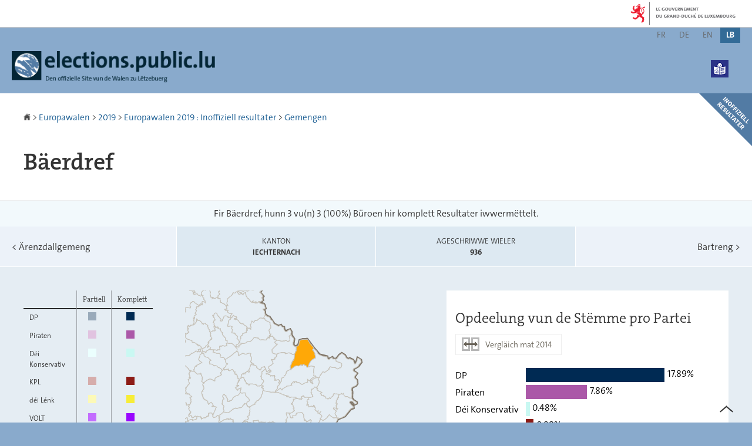

--- FILE ---
content_type: text/html; charset=utf-8
request_url: https://elections.public.lu/lb/elections-europeennes/2019/resultats/communes/berdorf.html
body_size: 15824
content:
<!doctype html>

    
        <!--[if IE 7]>
        <html dir="ltr" lang="lb" class="no-js ie ie7 ie-lt8 ie-lt9"><![endif]-->
        <!--[if IE 8]>
        <html dir="ltr" lang="lb" class="no-js ie ie8 ie-lt9"><![endif]-->
        <!--[if gte IE 9]>
        <html dir="ltr" lang="lb" class="no-js ie"><![endif]-->
        <!--[if !IE]><!-->
        <html class="no-js" dir="ltr" lang="lb"><!--<![endif]-->
        <head>
                    

            <meta charset="utf-8"/>

            


            
                <meta name="robots" content="noindex"/>
                <meta name="googlebot" content="noindex"/>
            

            
            
                <meta name="description" content="D&#39;Membere vum Europäesche Parlament gi fir e Mandat vu fënnef Joer duerch 
allgemeng an direkt Walrecht gewielt. D&#39;Wieler zu Lëtzebuerg wielen 6 Membere 
vum Europaparlament."/>
            

            <script>(function(e){e.className=(e.className||"").replace(/\bno-js\b/,"js");})(document.documentElement);
            </script>
            <meta http-equiv="X-UA-Compatible" content="IE=edge"/>
            <meta name="viewport" content="width=device-width, initial-scale=1"/>

            
                <script>
                    function cookieExists (name) {
                        var cks = document.cookie.split(';');
                        for(var i = 0; i < cks.length; i++) {
                            if (cks[i].split('=')[0].trim() === name) {
                                return true;
                            }
                        }
                    }
                    if (!cookieExists('isPublicWebsite')) {
                        document.cookie = 'isPublicWebsite=true';
                    }
                </script>
            

            

            

            
    <title>Bäerdref - Europawalen - Offizielle Site vun de Walen zu Lëtzebuerg</title>

            
            


    
        



            

            
    <!--[if gte IE 9]><!-->
    
        
            
            
            
            
            
                <link rel="stylesheet" href="/etc.clientlibs/settings/wcm/designs/ctie/elections/clientlibs/default/resources/css/main-2019.css"/>
            
            
            
                
            

            
                
            
        

        
    

    <!--<![endif]-->

    <!--[if lt IE 9]>
    <link rel="stylesheet" href="/etc.clientlibs/settings/wcm/designs/ctie/elections/clientlibs/default/resources/css/ie.css"/>
    <![endif]-->

    <link rel="stylesheet" href="//cdn.public.lu/dam-assets/ctie/orejime/v1/css/main.css"/>

    

            <!-- Favicons declarations -->

    <link rel="apple-touch-icon" sizes="180x180" href="/etc.clientlibs/settings/wcm/designs/ctie/elections/clientlibs/default/resources/img/favicons/apple-touch-icon-180x180.png"/>
    <link rel="icon" type="image/png" href="/etc.clientlibs/settings/wcm/designs/ctie/elections/clientlibs/default/resources/img/favicons/favicon-32x32.png" sizes="32x32"/>
    <link rel="icon" type="image/png" href="/etc.clientlibs/settings/wcm/designs/ctie/elections/clientlibs/default/resources/img/favicons/favicon-16x16.png" sizes="16x16"/>
    <link rel="manifest" href="/etc.clientlibs/settings/wcm/designs/ctie/elections/clientlibs/default/resources/manifest.json"/>
    <link rel="icon" type="image/x-icon" href="/etc.clientlibs/settings/wcm/designs/ctie/elections/clientlibs/default/resources/img/favicons/favicon.ico"/>
    <meta name="msapplication-config" content="/etc.clientlibs/settings/wcm/designs/ctie/elections/clientlibs/default/resources/browserconfig.xml"/>
    <meta name="theme-color" content="#ffffff"/>

<!-- Favicons END -->

            
    



            

    <meta property="og:type" content="article"/>
    <meta property="og:title" content="Bäerdref"/>
    

    <meta property="og:description" content="D'Membere vum Europäesche Parlament gi fir e Mandat vu fënnef Joer duerch 
allgemeng an direkt Walrecht gewielt. D'Wieler zu Lëtzebuerg wielen 6 Membere 
vum Europaparlament."/>

    <meta property="og:url" content="http://elections.public.lu/lb/elections-europeennes/2019/resultats/communes/berdorf.html"/>

    
    
    
    
    

    
        <meta property="og:image" content="/etc.clientlibs/settings/wcm/designs/ctie/elections/clientlibs/default/resources/img/social/2024/sharedFB-lb.png"/>
        <meta property="og:image:type" content="image/png"/>
    

    <meta property="externalUrl" content="http://elections.public.lu/lb/elections-europeennes/2019/resultats/communes/berdorf.html"/>


    <meta property="twitter:card" content="summary"/>
    <meta property="twitter:title" content="Bäerdref"/>
    
    <meta property="twitter:description" content="D'Membere vum Europäesche Parlament gi fir e Mandat vu fënnef Joer duerch 
allgemeng an direkt Walrecht gewielt. D'Wieler zu Lëtzebuerg wielen 6 Membere 
vum Europaparlament."/>

    <meta property="twitter:url" content="http://elections.public.lu/lb/elections-europeennes/2019/resultats/communes/berdorf.html"/>

    
    
    
    
    

    
        <meta property="twitter:image" content="/etc.clientlibs/settings/wcm/designs/ctie/elections/clientlibs/default/resources/img/social/2024/sharedTW-lb.png"/>
    

    



            
    
        
            <link rel="prefetch" href="/etc.clientlibs/settings/wcm/designs/ctie/elections/clientlibs/default/resources/2014/data/luxembourg.json"/>
        
        

        
    



            
                <script type="opt-in" data-type="application/javascript" data-name="adobedtm" data-src="//assets.adobedtm.com/990f8e50757a/76002c3885de/launch-cf1a726a04fc.min.js" async="true"></script>
            
        </head>

        

    <body id="top">

        
        <div class="skiplinks">
<a href="#topnav">Bei den Inhalt   </a>
<a href="#main">Aller au contenu</a></div>
<div class="govbar" id="govbar">
        
        
                <img class="govbar-logo" lang="fr" src="//cdn.public.lu/pictures/logos/gov/fr/gov-light.png" alt="Le Gouvernement du Grand-Duché de Luxembourg"/>
        
</div>


  
    
    
      
    
    




    
        
            
            


    

            
        
    


  





    <div class="page page--standard-page page--town page--circonscription-est page--commune-berdorf">
    





    

        
            
        

        

        

        
        
            
                <svg xmlns="http://www.w3.org/2000/svg" class="is-hidden iconset"><symbol viewBox="0 0 24 24" id="icon-hierarchy-1"><path d="M20.5 18c-.2-3.4-3-6-6.5-6h-2V5.9c1.4-.2 2.5-1.5 2.5-2.9 0-1.7-1.3-3-3-3s-3 1.3-3 3c0 1.5 1.1 2.7 2.5 2.9V12H9c-3.4 0-6.2 2.7-6.5 6-1.4.3-2.5 1.5-2.5 3 0 1.7 1.3 3 3 3s3-1.3 3-3c0-1.5-1.1-2.7-2.5-2.9C3.8 15.2 6.1 13 9 13h2v5.1c-1.4.2-2.5 1.5-2.5 2.9 0 1.7 1.3 3 3 3s3-1.3 3-3c0-1.5-1.1-2.7-2.5-2.9V13h2c2.9 0 5.2 2.2 5.5 5.1-1.4.2-2.5 1.4-2.5 2.9 0 1.7 1.3 3 3 3s3-1.3 3-3c0-1.5-1.1-2.7-2.5-3z"/></symbol><symbol viewBox="0 0 24 24" id="icon-home-1"><path d="M20.1 7.4c.1.1.2.1.4.1.3 0 .5-.2.5-.5V2.5c0-.3-.2-.5-.5-.5H16c-.2 0-.4.1-.5.3-.1.2 0 .4.1.5l4.5 4.6zM3 12.6V24h7v-7h4v7h7V12.6l-9-9z"/><path d="M23.9 12.7L12.4 1.1c-.2-.2-.5-.2-.7 0L.1 12.6c-.2.2-.2.5 0 .7.2.2.5.2.7 0L12 2.2l11.1 11.1c.2.2.5.2.7 0 .2-.1.3-.4.1-.6z"/></symbol><symbol viewBox="0 0 24 24" id="icon-search"><path d="M9 18c2.1 0 4.1-.7 5.6-2l7.7 7.7c.4.4 1 .4 1.4 0 .4-.4.4-1 0-1.4L16 14.6c1.2-1.5 2-3.5 2-5.6 0-5-4-9-9-9S0 4 0 9s4 9 9 9zM9 2c3.9 0 7 3.1 7 7s-3.1 7-7 7-7-3.1-7-7 3.1-7 7-7z" id="search-Filled_Icons"/></symbol><symbol viewBox="0 0 24 24" id="icon-cog"><path d="M23.5 10h-2.9c-.2-.8-.5-1.7-.8-2.3l2-2c.2-.2.2-.3.2-.4 0-.2 0-.3-.1-.4l-2.8-2.8c-.2-.2-.5-.2-.7 0l-2 2c-.7-.3-1.5-.6-2.3-.8V.5c-.1-.3-.3-.5-.6-.5h-3c-.3 0-.5.2-.5.5v2.9c-.8.2-1.7.4-2.3.7l-2-2c-.2-.2-.5-.2-.7 0L2.1 4.9c-.2.2-.2.5 0 .7l2 2c-.3.7-.5 1.6-.7 2.4H.5c-.3 0-.5.2-.5.5v3c0 .3.2.5.5.5h2.9c.2.8.5 1.7.8 2.3l-2 2c-.2.2-.2.3-.2.4 0 .2 0 .3.1.4l2.8 2.8c.2.2.5.2.7 0l2-2c.7.3 1.5.6 2.3.8v2.9c0 .3.2.5.5.5h3c.3 0 .5-.2.5-.5v-2.9c.8-.2 1.7-.5 2.3-.8l2 2c.2.2.5.2.7 0l2.8-2.8c.2-.2.2-.5 0-.7l-2-2c.3-.7.6-1.5.8-2.3h2.9c.3 0 .5-.2.5-.5v-3c.1-.4-.1-.6-.4-.6zM12 16c-2.2 0-4-1.8-4-4s1.8-4 4-4 4 1.8 4 4-1.8 4-4 4z" id="cog-Filled_Icons"/></symbol><symbol viewBox="0 0 24 24" id="icon-email"><g id="email-Filled_Icons"><path d="M22.7 5l-10.4 8.4c-.1.1-.2.1-.3.1-.1 0-.2 0-.3-.1L1.3 5c-.2.3-.3.6-.3 1v11c0 1.1.9 2 2 2h18c1.1 0 2-.9 2-2V6c0-.4-.1-.7-.3-1z"/><path d="M22 4.3c-.3-.2-.6-.3-1-.3H3c-.4 0-.7.1-1 .3l10 8.1 10-8.1z"/></g></symbol><symbol viewBox="0 0 24 24" id="icon-navigation-drawer-1"><path d="M2.8 6h18.5c.6 0 1-.4 1-1s-.4-1-1-1H2.8c-.5 0-1 .4-1 1s.5 1 1 1zM21.3 9H2.8c-.6 0-1 .4-1 1s.4 1 1 1h18.5c.6 0 1-.4 1-1s-.4-1-1-1zM21.3 14H2.8c-.6 0-1 .4-1 1s.4 1 1 1h18.5c.6 0 1-.4 1-1s-.4-1-1-1zM21.3 19H2.8c-.6 0-1 .4-1 1s.4 1 1 1h18.5c.6 0 1-.4 1-1s-.4-1-1-1z"/></symbol><symbol viewBox="0 0 24 24" id="icon-globe-2"><path d="M21.1 4.2c-.5 1.3-1.4 3.5-2.9 4.2-.1.1-.2.1-.3 0-1.1-.3-2.1.1-2.7.4.2.3.5.8.7 1.8.2.1.6 0 .8-.1.2-.1.4-.1.6.1 1.2 1.2-.4 2.8-1.3 3.8l-.5.5.1.1c.2.2.5.5.6.9 0 .3-.1.6-.4.8-.5.5-1 .8-1.4 1-.1 1.7-1.4 2.7-3.5 2.7-1 0-2-2.5-2-3 0-.4.2-.7.3-1 .1-.2.2-.4.2-.5 0-.2-.4-.7-.9-1.1-.1-.1-.1-.2-.1-.4 0-.4-.1-.7-.2-.9-.3-.2-.8-.2-1.5-.2h-.8c-1.6 0-2-1.6-2-2.5 0-.2 0-3.9 2.9-4.5 1.3-.3 2.2-.2 2.7.2.3.4.4.6.5.7.5.4 1.5.2 2.3 0 .3-.1.5-.1.8-.2.1-.8.1-1.7 0-2-.6.3-1.2.3-1.7 0s-.8-.8-.9-1.5C10.4 2.1 13.1.9 15 .3c-1-.3-2-.4-3.1-.4C5.4 0 0 5.4 0 12s5.4 12 12 12 12-5.4 12-12c0-3-1.1-5.7-2.9-7.8z"/></symbol><symbol viewBox="0 0 24 24" id="icon-arrow-up-12"><path d="M1.5 19.5c-.2 0-.4-.1-.6-.2-.4-.3-.5-1-.1-1.4l10.5-13c.2-.2.5-.4.8-.4s.6.1.8.4l11 13c.4.4.3 1.1-.1 1.4-.4.4-1.1.3-1.4-.1L12 7.1l-9.7 12c-.2.3-.5.4-.8.4"/></symbol><symbol viewBox="0 0 24 24" id="icon-arrow-down-12"><path d="M12 19.5c-.3 0-.6-.1-.8-.4l-11-13c-.4-.4-.3-1.1.1-1.4.4-.4 1.1-.3 1.4.1L12 17 22.2 4.9c.4-.4 1-.5 1.4-.1s.5 1 .1 1.4l-11 13c-.1.2-.4.3-.7.3"/></symbol><symbol viewBox="0 0 24 24" id="icon-arrow-left-12"><path d="M18.5 24c-.2 0-.5-.1-.6-.2l-13-11c-.2-.2-.4-.5-.4-.8s.1-.6.4-.8l13-11c.4-.4 1.1-.3 1.4.1.4.4.3 1.1-.1 1.4L7 12l12.1 10.2c.4.4.5 1 .1 1.4-.1.3-.4.4-.7.4"/></symbol><symbol viewBox="0 0 24 24" id="icon-arrow-right-12"><path d="M5.5 24c-.3 0-.6-.1-.8-.4-.4-.4-.3-1.1.1-1.4L17 12 4.9 1.8c-.4-.4-.5-1-.1-1.4s1-.5 1.4-.1l13 11c.2.2.4.5.4.8s-.1.6-.4.8l-13 11c-.2 0-.5.1-.7.1"/></symbol><symbol viewBox="0 0 24 24" id="icon-bin-1"><path d="M23 3h-7V.5c0-.3-.2-.5-.5-.5h-8c-.3 0-.5.2-.5.5V3H1c-.3 0-.5.2-.5.5s.2.5.5.5h2v19.5c0 .3.2.5.5.5h16c.3 0 .5-.2.5-.5V4h3c.3 0 .5-.2.5-.5S23.3 3 23 3zM8 18.5c0 .3-.2.5-.5.5s-.5-.2-.5-.5v-11c0-.3.2-.5.5-.5s.5.2.5.5v11zM8 1h7v2H8V1zm4 17.5c0 .3-.2.5-.5.5s-.5-.2-.5-.5v-11c0-.3.2-.5.5-.5s.5.2.5.5v11zm4 0c0 .3-.2.5-.5.5s-.5-.2-.5-.5v-11c0-.3.2-.5.5-.5s.5.2.5.5v11z"/></symbol><symbol viewBox="0 0 24 24" id="icon-book-download-2"><g id="book-download-2-Filled_Icons"><path d="M19.5 4h-13C5.7 4 5 3.3 5 2.5S5.7 1 6.5 1h13c.3 0 .5-.2.5-.5s-.2-.5-.5-.5h-13C5.1 0 4 1.1 4 2.5v14C4 17.9 5.1 19 6.5 19H11v-7c0-.8.7-1.5 1.5-1.5s1.5.7 1.5 1.5v7h5.5c.3 0 .5-.2.5-.5v-14c0-.3-.2-.5-.5-.5z"/><path d="M15.4 20.6s-.1 0 0 0c-.2-.2-.5-.2-.7 0l-1.1 1.1-.6.6V12c0-.3-.2-.5-.5-.5s-.5.2-.5.5v10.3l-.5-.5-1.1-1.1s-.1-.1-.2-.1h-.4c-.1 0-.1.1-.2.1 0 0-.1.1-.1.2v.4c0 .1.1.1.1.2l1.7 1.7.8.8.1.1h.4c.1 0 .1-.1.2-.1l.8-.8 1.7-1.7s.1-.1.1-.2v-.2-.2-.3zM6.5 2c-.3 0-.5.2-.5.5s.2.5.5.5h12c.3 0 .5-.2.5-.5s-.2-.5-.5-.5h-12z"/></g></symbol><symbol viewBox="0 0 24 24" id="icon-logo-facebook"><path d="M18.8 7.5h-4.3V5.6c0-.9.6-1.1 1-1.1h3v-4h-4.3c-3.9 0-4.7 2.9-4.7 4.8v2.1h-3v4h3v12h5v-12h3.9l.4-3.9z" id="logo-facebook-Filled_Icons"/></symbol><symbol viewBox="0 0 24 24" id="icon-logo-google-plus-1"><g id="logo-google-plus-1-Filled_Icons"><path d="M11.4 12.9c-.7-.5-1.4-1.3-1.4-1.5 0-.4 0-.6 1-1.4 1.2-1 1.9-2.2 1.9-3.6 0-1.2-.4-2.3-1-3h.5c.1 0 .2 0 .3-.1l1.4-1c.2-.1.2-.3.2-.5-.1-.2-.2-.3-.5-.3H7.6c-.7 0-1.3.1-2 .3-2.2.8-3.8 2.7-3.8 4.7 0 2.8 2.1 4.8 5 4.9-.1.2-.1.4-.1.6 0 .4.1.8.3 1.2h-.1c-2.7 0-5.2 1.3-6.1 3.3-.2.5-.4 1-.4 1.6 0 .5.1 1 .4 1.4.6 1 1.8 1.9 3.5 2.3.9.2 1.8.3 2.8.3.9 0 1.7-.1 2.5-.3 2.4-.7 4-2.5 4-4.5.1-2-.5-3.2-2.2-4.4zm-7.7 4.5c0-1.4 1.8-2.7 3.9-2.7h.1c.5 0 .9.1 1.3.2.1.1.3.2.4.3 1 .7 1.6 1.1 1.8 1.8 0 .2.1.3.1.5 0 1.8-1.3 2.7-4 2.7-2.1 0-3.6-1.2-3.6-2.8zM5.6 3.9c.3-.4.8-.6 1.2-.6h.1c1.3 0 2.6 1.5 2.9 3.3.1 1-.1 2-.6 2.5-.4.5-.8.7-1.3.7C6.5 9.7 5.2 8.2 5 6.4c-.2-1 0-1.9.6-2.5zM23.5 9.5h-3v-3h-2v3h-3v2h3v3h2v-3h3z"/></g></symbol><symbol viewBox="0 0 24 24" id="icon-logo-linkedin"><path d="M20.4 20.4h-3.5v-5.5c0-1.3 0-3.1-1.9-3.1s-2.1 1.4-2.1 2.9v5.6H9.4V8.9h3.4v1.5c.7-1.2 2-1.9 3.3-1.9 3.5 0 4.2 2.4 4.2 5.4l.1 6.5zm-15-13c-1.2 0-2-.9-2-2s.9-2 2-2 2 .9 2 2c.1 1.1-.9 2-2 2m1.7 13H3.6V8.9h3.5v11.5zM22.2 0H1.8C.9 0 .1.7.1 1.8v20.5c0 .9.8 1.8 1.8 1.8h20.4c.9 0 1.8-.7 1.8-1.8V1.8C23.9.7 23.1 0 22.2 0"/></symbol><symbol viewBox="0 0 24 24" id="icon-logo-rss"><g id="logo-rss-Filled_Icons"><path d="M12.5 24h-1c0-6.4-5.2-11.5-11.5-11.5v-1c6.9 0 12.5 5.6 12.5 12.5zM0 18.5V24h5.5c0-3.4-2.1-5.5-5.5-5.5z"/><path d="M20 24h-1C19 13.5 10.5 5 0 5V4c11 0 20 9 20 20z"/></g></symbol><symbol viewBox="0 0 23.5 24" id="icon-logo-twitter-x"><path d="M14 10.2L22.7 0h-2.1L13 8.8 7 0H0l9.2 13.3L0 24h2.1l8-9.3 6.4 9.3h7L14 10.2zm-2.9 3.3l-.9-1.3L2.8 1.6H6l6 8.5.9 1.3 7.8 11.1h-3.2l-6.4-9z"/></symbol><symbol viewBox="0 0 24 24" id="icon-fax-machine"><path d="M0 7.5v13c0 .8.7 1.5 1.5 1.5H2V6h-.5C.7 6 0 6.7 0 7.5zM7.5 3H6V.5c0-.3-.2-.5-.5-.5S5 .2 5 .5v2.6c-1.1.2-2 1.2-2 2.4v16C3 22.9 4.1 24 5.5 24h2c1.4 0 2.5-1.1 2.5-2.5v-16C10 4.1 8.9 3 7.5 3zM21.5 6H11v16h10.5c.8 0 1.5-.7 1.5-1.5v-13c0-.8-.7-1.5-1.5-1.5zM14 18h-1v-1h1v1zm0-2h-1v-1h1v1zm0-2h-1v-1h1v1zm3 4h-1v-1h1v1zm0-2h-1v-1h1v1zm0-2h-1v-1h1v1zm3 4h-1v-1h1v1zm0-2h-1v-1h1v1zm0-2h-1v-1h1v1zm0-3.5c0 .3-.2.5-.5.5h-6c-.3 0-.5-.2-.5-.5v-2c0-.3.2-.5.5-.5h6c.3 0 .5.2.5.5v2z"/><path d="M22 6.5h-1V2.7L18.8 1H13v5.5h-1v-6c0-.3.2-.5.5-.5H19c.1 0 .2 0 .3.1l2.5 2c.1.1.2.2.2.4v4z"/><g><path d="M14 2h3.5v1H14z"/></g><g><path d="M14 4h6v1h-6z"/></g></symbol><symbol viewBox="0 0 24 24" id="icon-phone-circle"><g id="phone-circle-Filled_Icons"><path d="M17.5 15.6c0-.2-.1-.4-.2-.5L16 13.7c-.2-.2-.3-.2-.5-.2s-.5.1-.7.3l-.5.5c-.2.2-.5.2-.7 0-1.5-1.2-2.9-2.6-4.1-4.1-.2-.2-.1-.5 0-.7L10 9c.2-.2.3-.4.3-.6 0-.2-.1-.4-.2-.5L8.9 6.7c-.1-.2-.3-.2-.5-.2s-.4.1-.6.3l-.8.8c-.5.5-.7 1.3-.3 1.8 2 3.2 4.7 5.9 7.9 7.9.5.3 1.3.2 1.8-.3l.3-.3.5-.5c.2-.2.3-.4.3-.6z"/><path d="M12 0C5.4 0 0 5.4 0 12s5.4 12 12 12 12-5.4 12-12S18.6 0 12 0zm8.4 17.8c-.2.2-.5.3-.7.1-.2-.2-.3-.5-.1-.7 1.1-1.5 1.6-3.3 1.6-5.2 0-5.1-4.1-9.2-9.2-9.2S2.8 6.9 2.8 12s4.1 9.2 9.2 9.2c2.4 0 4-.6 4.6-1.8.3-.5.3-1.1.3-1.5-.5.4-1 .6-1.6.6-.4 0-.9-.1-1.2-.3-3.3-2.1-6.1-4.9-8.2-8.2-.6-1-.5-2.3.4-3.1l.8-.8c.7-.7 1.9-.8 2.5-.1l1.3 1.3c.3.3.5.8.5 1.3s-.2.9-.6 1.3l-.1.1c1 1.2 2.1 2.3 3.3 3.3l.2-.2c.7-.7 1.9-.7 2.5-.1l1.3 1.3c.3.3.5.8.5 1.3s-.2.9-.6 1.3l-.2.2c.2.6.3 1.6-.1 2.5-.5 1.2-1.9 2.6-5.6 2.6-5.6 0-10.2-4.6-10.2-10.2S6.4 1.8 12 1.8 22.2 6.4 22.2 12c0 2.1-.6 4.1-1.8 5.8z"/></g></symbol><symbol viewBox="0 0 24 24" id="icon-map-pin-2"><path d="M13 17c0 .8-.7 1.5-1.5 1.5S10 17.8 10 17v-5.6l-2 .4v12l8-1.8V10l-3 .7V17zM23.6 12L17 10.1v12l6.4 1.8c.2 0 .3 0 .4-.1.1-.1.2-.2.2-.4v-11c0-.1-.1-.3-.4-.4zM.2 10.1c-.1.1-.2.2-.2.4v11c0 .2.1.4.4.5L7 23.9v-12L.6 10c-.1 0-.3 0-.4.1z"/><path d="M11 7v10c0 .3.2.5.5.5s.5-.2.5-.5V7c1.7-.2 3-1.7 3-3.5C15 1.6 13.4 0 11.5 0S8 1.6 8 3.5C8 5.3 9.3 6.7 11 7zm.5-5c.8 0 1.5.7 1.5 1.5 0 .3-.2.5-.5.5s-.5-.2-.5-.5-.2-.5-.5-.5-.5-.2-.5-.5.2-.5.5-.5z"/></symbol><symbol viewBox="0 0 24 24" id="icon-map-pin-1"><path d="M.3.1C.1.1 0 .3 0 .5v16c0 .2.1.3.2.4L7 21.8V4.5L.8.1C.6 0 .4 0 .3.1zM19.5 11c.9 0 1.7.2 2.5.6V5.5c0-.2-.1-.3-.2-.4L15 .3v13.1c1-1.5 2.6-2.4 4.5-2.4zM8 21.8l6-4.3V.3L8 4.5z"/><path d="M19.5 12C17 12 15 14 15 16.5c0 2 2.8 5.8 4.1 7.3.1.1.2.2.4.2s.3-.1.4-.2c1.3-1.6 4.1-5.3 4.1-7.3 0-2.5-2-4.5-4.5-4.5zm0 6.5c-1.1 0-2-.9-2-2s.9-2 2-2 2 .9 2 2-.9 2-2 2z"/></symbol><symbol viewBox="0 0 24 24" id="icon-print-text"><g id="print-text-Filled_Icons"><circle cx="3.5" cy="10.5" r=".5"/><path d="M21.5 7h-19C1.1 7 0 8.1 0 9.5v6C0 16.9 1.1 18 2.5 18H5v4.5c0 .3.2.5.5.5h13c.3 0 .5-.2.5-.5V18h2.5c1.4 0 2.5-1.1 2.5-2.5v-6C24 8.1 22.9 7 21.5 7zm-18 5c-.8 0-1.5-.7-1.5-1.5S2.7 9 3.5 9 5 9.7 5 10.5 4.3 12 3.5 12zM18 22H6v-7h12v7zM5.5 6h13c.3 0 .5-.2.5-.5v-1c0-.1-.1-.3-.1-.4l-3-3c-.1 0-.3-.1-.4-.1h-10c-.3 0-.5.2-.5.5v4c0 .3.2.5.5.5zm10-4.5l3 3h-3v-3z"/><path d="M7.5 17h9c.3 0 .5-.2.5-.5s-.2-.5-.5-.5h-9c-.3 0-.5.2-.5.5s.2.5.5.5zM7.5 19h9c.3 0 .5-.2.5-.5s-.2-.5-.5-.5h-9c-.3 0-.5.2-.5.5s.2.5.5.5zM7.5 21h9c.3 0 .5-.2.5-.5s-.2-.5-.5-.5h-9c-.3 0-.5.2-.5.5s.2.5.5.5z"/></g></symbol><symbol viewBox="0 0 24 24" id="icon-launch"><path d="M17 12.5c-.6 0-1 .4-1 1V19H5V8h5.5c.6 0 1-.4 1-1s-.4-1-1-1H4c-.6 0-1 .4-1 1v13c0 .6.4 1 1 1h13c.6 0 1-.4 1-1v-6.5c0-.6-.4-1-1-1z"/><path d="M20.9 3.6c-.1-.2-.3-.4-.5-.5-.1-.1-.3-.1-.4-.1h-6c-.6 0-1 .4-1 1s.4 1 1 1h3.6L6.8 15.8c-.4.4-.4 1 0 1.4.2.2.5.3.7.3s.5-.1.7-.3L19 6.4V10c0 .6.4 1 1 1s1-.4 1-1V4c0-.1 0-.3-.1-.4z"/></symbol><symbol viewBox="0 0 24 24" id="icon-navigation-show-more-1"><g id="navigation-show-more-1-Filled_Icons"><circle cx="3" cy="12" r="3"/><circle cx="12" cy="12" r="3"/><circle cx="21" cy="12" r="3"/></g></symbol><symbol viewBox="0 0 24 24" id="icon-phone-call-outgoing"><g id="phone-call-outgoing-Filled_Icons"><path d="M17.2 16.2c-.5-.5-1.1-.7-1.8-.7s-1.3.3-1.8.7l-.4.4c-2.1-1.7-4.1-3.7-5.8-5.8l.4-.4c1-1 1-2.6 0-3.5L5.7 4.7C5.3 4.2 4.6 4 4 4c-.7 0-1.3.2-1.8.7L1 5.9c-1.2 1.2-1.4 3-.4 4.4 3.4 5.2 8 9.7 13.1 13.1.6.4 1.2.6 1.9.6.9 0 1.8-.4 2.5-1l1.2-1.2c1-1 1-2.6 0-3.5l-2.1-2.1zM24 .4s0-.1 0 0c-.1-.2-.2-.3-.3-.4H17c-.3 0-.5.2-.5.5s.2.5.5.5h5.3l-9.1 9.1c-.2.2-.2.5 0 .7.1.1.2.1.4.1.1 0 .3 0 .4-.1l9-9.1V7c0 .3.2.5.5.5s.5-.2.5-.5V.5.4z"/></g></symbol><symbol viewBox="0 0 24 24" id="icon-infomation-circle"><path d="M11.5 1C5.2 1 0 6.2 0 12.5S5.2 24 11.5 24 23 18.8 23 12.5 17.8 1 11.5 1zM11 6c.6 0 1 .4 1 1s-.4 1-1 1-1-.4-1-1 .4-1 1-1zm3.5 14h-6c-.3 0-.5-.2-.5-.5s.2-.5.5-.5H11v-8H9.5c-.3 0-.5-.2-.5-.5s.2-.5.5-.5h2c.3 0 .5.2.5.5V19h2.5c.3 0 .5.2.5.5s-.2.5-.5.5z"/></symbol><symbol viewBox="0 0 24 24" id="icon-network-web"><path d="M5.6 14.5c-.3 0-.5-.2-.5-.4l-.6-4c0-.3.1-.5.4-.6.3 0 .5.1.6.4l.3 1.9c.1-.4.8-.4.9 0L7 9.9c0-.3.3-.5.6-.4.3.1.4.3.4.6l-.6 4c0 .2-.2.4-.5.4-.2 0-.4-.1-.5-.3l-.2-.5-.2.5c0 .2-.2.3-.4.3zM11.6 14.5c-.3 0-.5-.2-.5-.4l-.6-4c0-.3.1-.5.4-.6.3 0 .5.1.6.4l.3 1.9c.1-.2.3-.3.5-.3s.4.1.5.3l.2-1.9c0-.3.3-.5.6-.4.3 0 .5.3.4.6l-.6 4c0 .2-.2.4-.5.4-.2 0-.4-.1-.5-.3l-.2-.5-.2.5c0 .2-.2.3-.4.3zM18.9 14.5c-.2 0-.4-.1-.5-.3l-.2-.5-.2.5c-.1.2-.3.4-.5.3-.2 0-.4-.2-.5-.4l-.6-4c0-.3.1-.5.4-.6.3 0 .5.1.6.4l.3 1.9c.1-.2.3-.3.5-.3s.4.1.5.3l.3-1.9c0-.3.3-.5.6-.4.3 0 .5.3.4.6l-.6 4c0 .2-.2.4-.5.4zM9.7 18c.6 1.2 1.3 2.5 2.2 3.7l.1-.1c.9-1.2 1.6-2.4 2.2-3.7H9.7zM8.6 18H3.5c1.8 2.6 4.7 4.3 7.9 4.5l-.1-.2c-1.2-1.4-2-2.8-2.7-4.3zM12.8 22.3l-.2.2c3.2-.2 6.1-1.9 7.9-4.5h-5.2c-.6 1.4-1.4 2.9-2.5 4.3zM14.6 6c-.6-1.3-1.5-2.5-2.5-3.7H12l-.1.1C10.9 3.5 10 4.7 9.4 6h5.2zM15.7 6h5c-1.8-2.6-4.7-4.3-7.9-4.5l.1.2C14.1 3 15 4.5 15.7 6zM11.2 1.7l.1-.1C8 1.7 5.1 3.4 3.3 6h5C9 4.5 10 3 11.2 1.7z"/><path d="M23.5 8h-1.8c-.1-.3-.3-.7-.5-1H16c.1.3.2.7.3 1h-1c-.1-.3-.2-.7-.3-1H9c-.1.3-.2.7-.3 1h-1c.1-.3.2-.7.3-1H2.7c-.2.3-.3.7-.5 1H.5c-.3 0-.5.2-.5.5v7c0 .3.2.5.5.5h1.9c.1.3.3.7.5 1h5.4c-.1-.3-.2-.7-.3-1h1.1c.1.3.2.7.3 1h5.5c.1-.3.2-.7.3-1h1.1c-.1.3-.2.7-.3 1h5.4c.2-.3.3-.7.5-1h1.8c.3 0 .5-.2.5-.5v-7c-.2-.3-.4-.5-.7-.5zm-.5 7H1V9h22v6z"/></symbol><symbol viewBox="0 0 24 24" id="icon-remove-circle-1"><path d="M11.5 0C5.2 0 0 5.1 0 11.5c0 3.1 1.2 6 3.4 8.1 2.2 2.2 5.1 3.4 8.1 3.4C17.8 23 23 17.9 23 11.5 23 5.2 17.9 0 11.5 0zm0 22.5zm4.6-7.1c.2.2.2.5 0 .7-.1.1-.2.1-.4.1-.1 0-.3 0-.4-.1l-3.9-3.9-3.9 3.9c-.1.1-.2.1-.4.1-.1 0-.3 0-.4-.1-.2-.2-.2-.5 0-.7l3.9-3.9-3.7-3.9c-.2-.2-.2-.5 0-.7.2-.2.5-.2.7 0l3.9 3.9 3.9-3.9c.2-.2.5-.2.7 0 .2.2.2.5 0 .7l-3.9 3.9 3.9 3.9z" id="remove-circle-1-Filled_Icons"/></symbol><symbol viewBox="0 0 24 24" id="icon-synchronize-3"><g id="synchronize-3-Filled_Icons"><path d="M23.8 14l-2.4-4.2c0-.1-.1-.1-.1-.2-.2-.2-.4-.3-.6-.3-.3 0-.6.1-.9.4l-3.2 3.8c-.4.4-.3 1.1.1 1.4.4.4 1.1.3 1.4-.1l1.5-1.7c-.6 2.8-2.8 5.3-5.8 6-2.5.6-5.1-.1-7-2-.4-.4-1-.4-1.4 0-.4.4-.4 1 0 1.4 1.8 1.8 4.2 2.8 6.7 2.8.7 0 1.5-.1 2.2-.3 3.6-.8 6.4-3.8 7.2-7.2l.7 1.2c.2.3.5.5.9.5.2 0 .3 0 .5-.1.4-.3.5-.9.2-1.4zM7.4 9.7c-.4-.4-1.1-.3-1.4.1l-1.7 2.1c0-1.3.4-2.5 1.1-3.7 1.1-1.9 2.9-3.2 5-3.7 2.7-.6 5.5.3 7.3 2.3.4.4 1 .5 1.4.1.4-.4.5-1 .1-1.4-2.3-2.6-5.9-3.8-9.3-3-2.6.6-4.9 2.3-6.3 4.6-.6 1-1 2.2-1.2 3.3l-.6-.9C1.5 9 .9 8.9.5 9.1c-.5.3-.7.9-.4 1.4l2.6 4.3c.2.3.5.5.8.5h.1c.3 0 .6-.1.8-.4l3.2-3.8c.3-.5.2-1.1-.2-1.4z"/></g></symbol><symbol viewBox="0 0 24 24" id="icon-unite"><path d="M23 6h-5V1c0-.6-.4-1-1-1H1C.4 0 0 .4 0 1v16c0 .6.4 1 1 1h5v5c0 .6.4 1 1 1h16c.6 0 1-.4 1-1V7c0-.6-.4-1-1-1zm-1 16H8v-5c0-.6-.4-1-1-1H2V2h14v5c0 .6.4 1 1 1h5v14z"/><path d="M8.5 7h-1c-.3 0-.5.2-.5.5v1c0 .3.2.5.5.5s.5-.2.5-.5V8h.5c.3 0 .5-.2.5-.5S8.8 7 8.5 7zM7.5 10c-.3 0-.5.2-.5.5v1c0 .3.2.5.5.5s.5-.2.5-.5v-1c0-.3-.2-.5-.5-.5zM11.5 7h-1c-.3 0-.5.2-.5.5s.2.5.5.5h1c.3 0 .5-.2.5-.5s-.2-.5-.5-.5zM14.5 7h-1c-.3 0-.5.2-.5.5s.2.5.5.5h1c.3 0 .5-.2.5-.5s-.2-.5-.5-.5zM10.5 16h-1c-.3 0-.5.2-.5.5s.2.5.5.5h1c.3 0 .5-.2.5-.5s-.2-.5-.5-.5zM13.5 16h-1c-.3 0-.5.2-.5.5s.2.5.5.5h1c.3 0 .5-.2.5-.5s-.2-.5-.5-.5zM7.5 13c-.3 0-.5.2-.5.5v1c0 .3.2.5.5.5s.5-.2.5-.5v-1c0-.3-.2-.5-.5-.5zM16.5 9c-.3 0-.5.2-.5.5v1c0 .3.2.5.5.5s.5-.2.5-.5v-1c0-.3-.2-.5-.5-.5zM16.5 15c-.3 0-.5.2-.5.5v.5h-.5c-.3 0-.5.2-.5.5s.2.5.5.5h1c.3 0 .5-.2.5-.5v-1c0-.3-.2-.5-.5-.5zM16.5 12c-.3 0-.5.2-.5.5v1c0 .3.2.5.5.5s.5-.2.5-.5v-1c0-.3-.2-.5-.5-.5z"/></symbol><symbol viewBox="0 0 24 24" id="icon-clock-2"><path d="M12 0C5.4 0 0 5.4 0 12s5.4 12 12 12 12-5.4 12-12S18.6 0 12 0zm5.9 17.8c-.2.2-.5.2-.7 0l-6-5.5c-.1 0-.2-.2-.2-.3V6.5c0-.3.2-.5.5-.5s.5.2.5.5v5.3l5.8 5.4c.2.1.3.4.1.6z" id="clock-2-Filled_Icons"/></symbol><symbol viewBox="0 0 24 24" id="icon-graph"><path d="M21 0c-1.7 0-3 1.3-3 3 0 1.1.6 2.1 1.5 2.6L17 12.5h-.5c-.7 0-1.4.3-1.9.7L12.1 11c.3-.5.4-1 .4-1.5 0-1.7-1.3-3-3-3s-3 1.3-3 3c0 .9.4 1.8 1.1 2.3L4 18.2c-.3-.1-.6-.2-1-.2-1.7 0-3 1.3-3 3s1.3 3 3 3 3-1.3 3-3c0-.9-.4-1.8-1.1-2.3l3.6-6.4c.3.1.7.2 1 .2.7 0 1.4-.3 1.9-.7l2.5 2.2c-.3.5-.4 1-.4 1.5 0 1.7 1.3 3 3 3s3-1.3 3-3c0-1.1-.6-2.1-1.5-2.6L20.5 6h.5c1.7 0 3-1.3 3-3s-1.3-3-3-3z" id="graph-Filled_Icons"/></symbol><symbol viewBox="0 0 24 24" id="icon-table-1"><path d="M.7 5.2v15.3h22.6V5.2H.7zm18 4.6v2.6h-2.6V9.8h2.6zm-3.5 2.5h-2.6V9.8h2.6v2.5zm-2.6 1h2.6v2.6h-2.6v-2.6zm-1 2.6H9v-2.6h2.6v2.6zm0-3.6H9V9.8h2.6v2.5zm-3.6 0H5.4V9.8H8v2.5zm-3.6 0H1.7V9.8h2.8l-.1 2.5zm0 1v2.6H1.7v-2.6h2.7zm1 0H8v2.6H5.4v-2.6zM8 16.9v2.6H5.4v-2.6H8zm1 0h2.6v2.6H9v-2.6zm3.6 0h2.6v2.6h-2.6v-2.6zm3.6 0h2.6v2.6h-2.6v-2.6zm0-1v-2.6h2.6v2.6h-2.6zm3.5-2.6h2.6v2.6h-2.6v-2.6zm0-1V9.8h2.6v2.6l-2.6-.1zm-18 4.6h2.8v2.6H1.7v-2.6zm18 2.6v-2.6h2.6v2.6h-2.6z"/></symbol><symbol viewBox="-408 286.3 24 24" id="icon-arrow-up-1"><path d="M-400 309.8v-12.5h-6c-.2 0-.4-.1-.5-.3-.1-.2 0-.4.1-.5l10-10c.1-.1.3-.2.4-.2s.3.1.4.1l10 10c.1.1.1.2.1.4v.2c-.1.2-.3.3-.5.3h-6v12.5c0 .3-.2.5-.5.5h-7c-.3 0-.5-.2-.5-.5"/></symbol><symbol viewBox="-408 286.3 24 24" id="icon-arrow-down-1"><path d="M-392 286.8v12.5h6c.2 0 .4.1.5.3.1.2 0 .4-.1.5l-10 10c-.1.2-.2.2-.4.2s-.3-.1-.4-.1l-10-10c-.1-.1-.1-.2-.1-.4v-.2c.1-.2.3-.3.5-.3h6v-12.5c0-.3.2-.5.5-.5h7c.3 0 .5.2.5.5"/></symbol><symbol viewBox="0 0 24 24" id="icon-equal"><path d="M21 8.6H3c-.6 0-1 .4-1 1s.4 1 1 1h18c.6 0 1-.4 1-1s-.5-1-1-1zM21 13.6H3c-.6 0-1 .4-1 1s.4 1 1 1h18c.6 0 1-.4 1-1s-.5-1-1-1z"/></symbol><symbol viewBox="0 0 24 24" id="icon-mandates"><path fill="#A8A8A8" d="M16.4 24L12 21.9 7.6 24V0h8.8v24z"/><path fill="#464646" d="M12 4.1l2.1 1.6h2.6l.8 2.5 2.1 1.5-.9 2.3.8 2.4-2.1 1.5-.8 2.5H14l-2 1.5-2.1-1.6H7.3l-.8-2.5-2.1-1.5.9-2.3-.8-2.4 2.1-1.5.8-2.5H10l2-1.5z"/></symbol><symbol viewBox="0 0 24 24" id="icon-mandates-color"><path fill="#F00" d="M16.4 24L12 21.9 7.6 24V0h8.8v24z"/><path fill="#C30D23" d="M12 4.1l2.1 1.6h2.6l.8 2.5 2.1 1.5-.9 2.3.8 2.4-2.1 1.5-.8 2.5H14l-2 1.5-2.1-1.6H7.3l-.8-2.5-2.1-1.5.9-2.3-.8-2.4 2.1-1.5.8-2.5H10l2-1.5z"/></symbol><symbol viewBox="0 0 24 24" id="icon-elected"><path fill="#F00" d="M16.4 24L12 21.9 7.6 24V0h8.8v24z"/><path fill="#C30D23" d="M12 4.1l2.1 1.6h2.6l.8 2.5 2.1 1.5-.9 2.3.8 2.4-2.1 1.5-.8 2.5H14l-2 1.5-2.1-1.6H7.3l-.8-2.5-2.1-1.5.9-2.3-.8-2.4 2.1-1.5.8-2.5H10l2-1.5z"/><path fill="#FFF" d="M12 7.5l1.2 3.4 3.6.1-2.9 2.2 1 3.4-3-2.1-3 2.1 1-3.4L7 11l3.6-.1L12 7.5z"/></symbol><symbol viewBox="0 0 24 24" id="icon-exaequo"><path fill="#F00" d="M16.4 24L12 21.9 7.6 24V0h8.8v24z"/><path fill="#FFF" d="M10.4 0h3v24h-3z"/><path fill="#C30D23" d="M12 4.1l2.1 1.6h2.6l.8 2.5 2.1 1.5-.9 2.3.8 2.4-2.1 1.5-.8 2.5H14l-2 1.5-2.1-1.6H7.3l-.8-2.5-2.1-1.5.9-2.3-.8-2.4 2.1-1.5.8-2.5H10l2-1.5z"/><path fill="#FFF" d="M12 7.5l1.2 3.4 3.6.1-2.9 2.2 1 3.4-3-2.1-3 2.1 1-3.4L7 11l3.6-.1L12 7.5z"/></symbol></svg>
            
        
        
        
        
    
    





  <header role="banner" class="page-header">
    <a class="page-logo" href="/lb.html" title="Den offizielle Site vun de Walen zu Lëtzebuerg — Startsäit">
        
        
        <img src="/etc.clientlibs/settings/wcm/designs/ctie/elections/clientlibs/default/resources/img/logos/logo-lb.png" alt="Den offizielle Site vun de Walen zu Lëtzebuerg"/>

        
        
    </a>
    
    
    
    
    <div class="page-langs">
    <div class="dropdown dropdown--right">
        <p class="at">Changer de langue</p>
        <button class="btn btn--nude" title="Changer de langue">
            <svg class="icon" viewBox="0 0 24 24" width="24" height="24" aria-hidden="true" focusable="false">
                <use xmlns:xlink="http://www.w3.org/1999/xlink" xlink:href="#icon-globe-2" x="0" y="0"/>
            </svg>
            <span>Sproochen</span>
            <svg class="icon icon--small" viewBox="0 0 24 24" width="24" height="24" aria-hidden="true" focusable="false">
                <use xmlns:xlink="http://www.w3.org/1999/xlink" xlink:href="#icon-arrow-down-12" x="0" y="0"/>
            </svg>
        </button>
        <ul class="menu">
            <li>
                

               <a class="menu-item lang lang--fr" title="Version française (FR)" aria-label="Version française (FR)" rel="alternate" lang="fr" hreflang="fr" href="/fr/elections-europeennes/2019/resultats/communes/berdorf.html">fr</a>
            </li>
        
            <li>
                

               <a class="menu-item lang lang--de" title="Deutsche Fassung (DE)" aria-label="Deutsche Fassung (DE)" rel="alternate" lang="de" hreflang="de" href="/de/elections-europeennes/2019/resultats/communes/berdorf.html">de</a>
            </li>
        
            <li>
                

               <a class="menu-item lang lang--en" title="English version (EN)" aria-label="English version (EN)" rel="alternate" lang="en" hreflang="en" href="/en/elections-europeennes/2019/resultats/communes/berdorf.html">en</a>
            </li>
        
            <li>
                <span aria-current="true" class="menu-item lang lang--lb is--active" title="Lëtzebuergesch Versioun (LB)" aria-label="Lëtzebuergesch Versioun (LB)" lang="lb">lb
                </span>

               
            </li>
        </ul>
    </div>
</div>
    <nav class="page-headernav" role="navigation" aria-label="Main menu">
        
            
                <a class="anchor" href="#topnav">
                    <svg class="icon" viewBox="0 0 24 24" width="24" height="24" aria-hidden="true" focusable="false">
                        <use xmlns:xlink="http://www.w3.org/1999/xlink" xlink:href="#icon-navigation-drawer-1" x="0" y="0"/>
                    </svg>
                    <span>Menu <span>principal</span></span>
                </a>
            
        
        
    <ul id="topnav" class="nav nav--primary   nav--communes-partial">

        

        
            
                <li class="nav-item nav-item--languages ">
                    <a href="/lb/accessibilite.html" title="Accessibilitéit">
                        <img src="/etc.clientlibs/settings/wcm/designs/ctie/elections/clientlibs/default/resources/img/acess-logo.png" alt="Accessibilitéit"/>
                    </a>
                </li>
            
        
    </ul>

        
    </nav>
</header>

  






<main id="main" class="page-main" role="main">
    
<div class="breadcrumbs">
    <a href="/lb.html" title="Startsäit">
        <svg class="icon icon--small" viewBox="0 0 24 24" width="24" height="24" aria-hidden="true" focusable="false">
            <use xmlns:xlink="http://www.w3.org/1999/xlink" xlink:href="#icon-home-1" x="0" y="0"/>
        </svg>
        <span>Startsäit</span>
    </a>
    
        <span>&gt;</span> <a href="/lb/elections-europeennes.html">Europawalen</a>
    
        <span>&gt;</span> <a href="/lb/elections-europeennes/2019.html">2019</a>
    
        <span>&gt;</span> <a href="/lb/elections-europeennes/2019/resultats.html">Europawalen 2019 : Inoffiziell resultater</a>
    
        <span>&gt;</span> <a href="/lb/elections-europeennes/2019/resultats/communes.html">Gemengen</a>
    

    
</div>





    
        
            
                <section>
                    

    
        <header class="page-title page-title--metas">
            <h1>Bäerdref</h1>
            
            
                
            
        </header>
    




                    <div class="page-content">
                        
    

                        <div class="page-text">
    
    
    
    <p class="elections-status"> Fir Bäerdref, hunn 3 vu(n) 3 (100%) Büroen hir komplett Resultater iwwermëttelt. </p> 
<div class="town-banner"> 
 <ul class="town-local-nav"> 
  <li> <a href="/lb/elections-europeennes/2019/resultats/communes/vallee-de-l-ernz.html" title="Ärenzdallgemeng"> <span class="arrow">&lt;</span> Ärenzdallgemeng </a> </li> 
  <li> <a href="/lb/elections-europeennes/2019/resultats/communes/bertrange.html" title="Bartreng"> Bartreng <span class="arrow">&gt;</span> </a> </li> 
 </ul> 
 <ul class="town-info"> 
  <li>Kanton <b>IECHTERNACH</b> </li> 
  <li>Ageschriwwe Wieler <b>936</b> </li> 
 </ul> 
</div> 
<div> 
 <section class="page-section" id="maps"> 
  <div class="map-legend" aria-hidden="true"> 
   <div class="table--container">
    <table> 
     <thead> 
      <tr> 
       <th></th> 
       <th> Partiell</th> 
       <th> Komplett</th> 
      </tr> 
     </thead> 
     <tbody> 
      <tr class="dp"> 
       <th> DP</th> 
       <td class="legend-half"><span></span></td> 
       <td class="legend-completed"><span></span></td> 
      </tr> 
      <tr class="piraten"> 
       <th> Piraten</th> 
       <td class="legend-half"><span></span></td> 
       <td class="legend-completed"><span></span></td> 
      </tr> 
      <tr class="dei-konservativ"> 
       <th> Déi Konservativ</th> 
       <td class="legend-half"><span></span></td> 
       <td class="legend-completed"><span></span></td> 
      </tr> 
      <tr class="kpl"> 
       <th> KPL</th> 
       <td class="legend-half"><span></span></td> 
       <td class="legend-completed"><span></span></td> 
      </tr> 
      <tr class="dei-lenk"> 
       <th> déi Lénk</th> 
       <td class="legend-half"><span></span></td> 
       <td class="legend-completed"><span></span></td> 
      </tr> 
      <tr class="volt"> 
       <th> VOLT</th> 
       <td class="legend-half"><span></span></td> 
       <td class="legend-completed"><span></span></td> 
      </tr> 
      <tr class="dei-greng"> 
       <th> déi gréng</th> 
       <td class="legend-half"><span></span></td> 
       <td class="legend-completed"><span></span></td> 
      </tr> 
      <tr class="lsap"> 
       <th> LSAP</th> 
       <td class="legend-half"><span></span></td> 
       <td class="legend-completed"><span></span></td> 
      </tr> 
      <tr class="adr"> 
       <th> ADR</th> 
       <td class="legend-half"><span></span></td> 
       <td class="legend-completed"><span></span></td> 
      </tr> 
      <tr class="csv"> 
       <th> CSV</th> 
       <td class="legend-half"><span></span></td> 
       <td class="legend-completed"><span></span></td> 
      </tr> 
      <tr class="legend-none"> 
       <th colspan="2"> Keng Resultater</th> 
       <td><span></span></td> 
      </tr> 
      <tr class="legend-ex-eaquo"> 
       <th colspan="2">Ex aequo</th> 
       <td><span></span></td> 
      </tr> 
     </tbody> 
    </table>
   </div> 
  </div> 
  <div id="map"> 
  </div> 
  <div class="map-infos"> 
   <div id="summary"> 
    <h2>Opdeelung vun de Stëmme pro Partei</h2> 
    <button class="btn-tools btn-compare">Vergläich mat 2014</button> 
    <div class="table--container">
     <table class="table"> 
      <thead> 
       <tr> 
        <th scope="col"></th> 
        <th scope="col" class="number">2019</th> 
        <th scope="col" class="number">2014</th> 
       </tr> 
      </thead> 
      <tbody> 
       <tr> 
        <th scope="row" class="name">DP</th> 
        <td class="number current">17,89</td> 
        <td class="number previous">-</td> 
       </tr> 
       <tr> 
        <th scope="row" class="name">Piraten</th> 
        <td class="number current">7,86</td> 
        <td class="number previous">-</td> 
       </tr> 
       <tr> 
        <th scope="row" class="name">Déi Konservativ</th> 
        <td class="number current">0,48</td> 
        <td class="number previous">-</td> 
       </tr> 
       <tr> 
        <th scope="row" class="name">KPL</th> 
        <td class="number current">0,98</td> 
        <td class="number previous">-</td> 
       </tr> 
       <tr> 
        <th scope="row" class="name">déi Lénk</th> 
        <td class="number current">2,83</td> 
        <td class="number previous">-</td> 
       </tr> 
       <tr> 
        <th scope="row" class="name">VOLT</th> 
        <td class="number current">1,69</td> 
        <td class="number previous">-</td> 
       </tr> 
       <tr> 
        <th scope="row" class="name">déi gréng</th> 
        <td class="number current">17,39</td> 
        <td class="number previous">-</td> 
       </tr> 
       <tr> 
        <th scope="row" class="name">LSAP</th> 
        <td class="number current">15,52</td> 
        <td class="number previous">-</td> 
       </tr> 
       <tr> 
        <th scope="row" class="name">ADR</th> 
        <td class="number current">14,11</td> 
        <td class="number previous">-</td> 
       </tr> 
       <tr> 
        <th scope="row" class="name">CSV</th> 
        <td class="number current">21,26</td> 
        <td class="number previous">-</td> 
       </tr> 
      </tbody> 
     </table>
    </div> 
   </div> 
  </div> 
  <div class="map-content-text"> 
   <p class="disclaimer">Kaart © <a href="http://geoportail.lu" target="_blank" class="newwindow" rel="noopener" title="geoportail.lu - Nei Fënster">geoportail.lu</a> </p> 
  </div> 
 </section> 
 <section id="results"> 
  <h2>Detailléiert Resultater</h2> 
  <div class="table-wrapper"> 
   <table class="table table--suffrages table--suffrages-full"> 
    <thead> 
     <tr> 
      <th scope="col">Politesch Gruppéierung</th> 
      <th scope="col" class="number">Lëschtestëmmen</th> 
      <th scope="col" class="number">Kandidatestëmmen</th> 
      <th scope="col" class="number">All Stëmmen</th> 
      <th scope="col" class="number">Prozenter</th> 
      <th scope="col">Representatioun</th> 
     </tr> 
    </thead> 
    <tbody role="button" class="suffrages-parti suffrages-parti-dp"> 
     <tr> 
      <th scope="row" class="suffrages-id" id="suffrages-id-dp"> <span class="suffrages-parti-name">DP</span> <img src="/etc.clientlibs/settings/wcm/designs/ctie/elections/clientlibs/default/resources/img/partis/icon-parti-dp.svg" width="64" height="64" alt="DP"> <span class="see-candidates">D'Kandidaten</span> </th> 
      <td class="number suffrages-list" headers="suffrages-id-dp"> 348 </td> 
      <td class="number suffrages-nameList" headers="suffrages-id-dp"> 437 </td> 
      <td class="number suffrages-total" headers="suffrages-id-dp"> 785 </td> 
      <td class="number suffrages-result" headers="suffrages-id-dp"> 17,89% </td> 
      <td class="suffrages-graph"> 
       <div class="suffrages-barchart" style="width: 17.89%;"></div> </td> 
     </tr> 
     <tr class="candidates"> 
      <td colspan="7"> 
       <div class="table--container">
        <table class="table-sort"> 
         <thead> 
          <tr> 
           <th scope="col">Kandidaten 2019</th> 
           <th scope="col" class="number" data-type="price">Stëmmen</th> 
          </tr> 
         </thead> 
         <tbody> 
          <tr class="candidate"> 
           <th scope="row" class="suffrages-id"> 
            <div class="candidate-pic"> 
             <img src="/etc.clientlibs/settings/wcm/designs/ctie/elections/clientlibs/default/resources/img/faces/2019/goerens_charles-small.jpg" alt="" width="32" height="32"> 
            </div> 
            <div class="candidate-id"> 
             <b>GOERENS Charles</b> 
             <div class="meta"> 
              <span class="candidate-rank"></span>
             </div> 
            </div> </th> 
           <td class="number candidate-votes" data-value="339"> 339</td> 
          </tr> 
          <tr class="candidate"> 
           <th scope="row" class="suffrages-id"> 
            <div class="candidate-pic"> 
             <img src="/etc.clientlibs/settings/wcm/designs/ctie/elections/clientlibs/default/resources/img/faces/2019/semedo_monica-small.jpg" alt="" width="32" height="32"> 
            </div> 
            <div class="candidate-id"> 
             <b>SEMEDO Monica</b> 
             <div class="meta"> 
              <span class="candidate-rank"></span>
             </div> 
            </div> </th> 
           <td class="number candidate-votes" data-value="162"> 162</td> 
          </tr> 
          <tr class="candidate"> 
           <th scope="row" class="suffrages-id"> 
            <div class="candidate-pic"> 
             <img src="/etc.clientlibs/settings/wcm/designs/ctie/elections/clientlibs/default/resources/img/faces/2019/beissel_simone-small.jpg" alt="" width="32" height="32"> 
            </div> 
            <div class="candidate-id"> 
             <b>BEISSEL Simone</b> 
             <div class="meta"> 
              <span class="candidate-rank"></span>
             </div> 
            </div> </th> 
           <td class="number candidate-votes" data-value="78"> 78</td> 
          </tr> 
          <tr class="candidate"> 
           <th scope="row" class="suffrages-id"> 
            <div class="candidate-pic"> 
             <img src="/etc.clientlibs/settings/wcm/designs/ctie/elections/clientlibs/default/resources/img/faces/2019/daems_anne-small.jpg" alt="" width="32" height="32"> 
            </div> 
            <div class="candidate-id"> 
             <b>DAEMS Anne</b> 
             <div class="meta"> 
              <span class="candidate-rank"></span>
             </div> 
            </div> </th> 
           <td class="number candidate-votes" data-value="70"> 70</td> 
          </tr> 
          <tr class="candidate"> 
           <th scope="row" class="suffrages-id"> 
            <div class="candidate-pic"> 
             <img src="/etc.clientlibs/settings/wcm/designs/ctie/elections/clientlibs/default/resources/img/faces/2019/meyer_loris-small.jpg" alt="" width="32" height="32"> 
            </div> 
            <div class="candidate-id"> 
             <b>MEYER Loris</b> 
             <div class="meta"> 
              <span class="candidate-rank"></span>
             </div> 
            </div> </th> 
           <td class="number candidate-votes" data-value="70"> 70</td> 
          </tr> 
          <tr class="candidate"> 
           <th scope="row" class="suffrages-id"> 
            <div class="candidate-pic"> 
             <img src="/etc.clientlibs/settings/wcm/designs/ctie/elections/clientlibs/default/resources/img/faces/2019/graas_gusty-small.jpg" alt="" width="32" height="32"> 
            </div> 
            <div class="candidate-id"> 
             <b>GRAAS Gusty</b> 
             <div class="meta"> 
              <span class="candidate-rank"></span>
             </div> 
            </div> </th> 
           <td class="number candidate-votes" data-value="66"> 66</td> 
          </tr> 
         </tbody> 
        </table>
       </div> 
       <div class="parti-link"> 
        <a href="/lb/elections-europeennes/2019/resultats/partis/dp.html">DP am Detail</a> 
       </div> </td> 
     </tr> 
    </tbody> 
    <tbody role="button" class="suffrages-parti suffrages-parti-piraten"> 
     <tr> 
      <th scope="row" class="suffrages-id" id="suffrages-id-piraten"> <span class="suffrages-parti-name">Piraten</span> <img src="/etc.clientlibs/settings/wcm/designs/ctie/elections/clientlibs/default/resources/img/partis/icon-parti-piraten.svg" width="64" height="64" alt="Piraten"> <span class="see-candidates">D'Kandidaten</span> </th> 
      <td class="number suffrages-list" headers="suffrages-id-piraten"> 276 </td> 
      <td class="number suffrages-nameList" headers="suffrages-id-piraten"> 69 </td> 
      <td class="number suffrages-total" headers="suffrages-id-piraten"> 345 </td> 
      <td class="number suffrages-result" headers="suffrages-id-piraten"> 7,86% </td> 
      <td class="suffrages-graph"> 
       <div class="suffrages-barchart" style="width: 7.86%;"></div> </td> 
     </tr> 
     <tr class="candidates"> 
      <td colspan="7"> 
       <div class="table--container">
        <table class="table-sort"> 
         <thead> 
          <tr> 
           <th scope="col">Kandidaten 2019</th> 
           <th scope="col" class="number" data-type="price">Stëmmen</th> 
          </tr> 
         </thead> 
         <tbody> 
          <tr class="candidate"> 
           <th scope="row" class="suffrages-id"> 
            <div class="candidate-pic"> 
             <img src="/etc.clientlibs/settings/wcm/designs/ctie/elections/clientlibs/default/resources/img/faces/2019/freres_daniel-small.jpg" alt="" width="32" height="32"> 
            </div> 
            <div class="candidate-id"> 
             <b>FRÈRES Daniel</b> 
             <div class="meta"> 
              <span class="candidate-rank"></span>
             </div> 
            </div> </th> 
           <td class="number candidate-votes" data-value="86"> 86</td> 
          </tr> 
          <tr class="candidate"> 
           <th scope="row" class="suffrages-id"> 
            <div class="candidate-pic"> 
             <img src="/etc.clientlibs/settings/wcm/designs/ctie/elections/clientlibs/default/resources/img/faces/2019/flor_starsky-small.jpg" alt="" width="32" height="32"> 
            </div> 
            <div class="candidate-id"> 
             <b>FLOR Starsky</b> 
             <div class="meta"> 
              <span class="candidate-rank"></span>
             </div> 
            </div> </th> 
           <td class="number candidate-votes" data-value="57"> 57</td> 
          </tr> 
          <tr class="candidate"> 
           <th scope="row" class="suffrages-id"> 
            <div class="candidate-pic"> 
             <img src="/etc.clientlibs/settings/wcm/designs/ctie/elections/clientlibs/default/resources/img/faces/2019/bernard_chris-small.jpg" alt="" width="32" height="32"> 
            </div> 
            <div class="candidate-id"> 
             <b>BERNARD Chris</b> 
             <div class="meta"> 
              <span class="candidate-rank"></span>
             </div> 
            </div> </th> 
           <td class="number candidate-votes" data-value="53"> 53</td> 
          </tr> 
          <tr class="candidate"> 
           <th scope="row" class="suffrages-id"> 
            <div class="candidate-pic"> 
             <img src="/etc.clientlibs/settings/wcm/designs/ctie/elections/clientlibs/default/resources/img/faces/2019/dondelinger_marie-paule-small.jpg" alt="" width="32" height="32"> 
            </div> 
            <div class="candidate-id"> 
             <b>DONDELINGER Marie-Paule</b> 
             <div class="meta"> 
              <span class="candidate-rank"></span>
             </div> 
            </div> </th> 
           <td class="number candidate-votes" data-value="50"> 50</td> 
          </tr> 
          <tr class="candidate"> 
           <th scope="row" class="suffrages-id"> 
            <div class="candidate-pic"> 
             <img src="/etc.clientlibs/settings/wcm/designs/ctie/elections/clientlibs/default/resources/img/faces/2019/welter_christian-small.jpg" alt="" width="32" height="32"> 
            </div> 
            <div class="candidate-id"> 
             <b>WELTER Christian</b> 
             <div class="meta"> 
              <span class="candidate-rank"></span>
             </div> 
            </div> </th> 
           <td class="number candidate-votes" data-value="50"> 50</td> 
          </tr> 
          <tr class="candidate"> 
           <th scope="row" class="suffrages-id"> 
            <div class="candidate-pic"> 
             <img src="/etc.clientlibs/settings/wcm/designs/ctie/elections/clientlibs/default/resources/img/faces/2019/kunakova_lucie-small.jpg" alt="" width="32" height="32"> 
            </div> 
            <div class="candidate-id"> 
             <b>KUNAKOVA Lucie</b> 
             <div class="meta"> 
              <span class="candidate-rank"></span>
             </div> 
            </div> </th> 
           <td class="number candidate-votes" data-value="49"> 49</td> 
          </tr> 
         </tbody> 
        </table>
       </div> 
       <div class="parti-link"> 
        <a href="/lb/elections-europeennes/2019/resultats/partis/piraten.html">Piraten am Detail</a> 
       </div> </td> 
     </tr> 
    </tbody> 
    <tbody role="button" class="suffrages-parti suffrages-parti-dei-konservativ"> 
     <tr> 
      <th scope="row" class="suffrages-id" id="suffrages-id-dei-konservativ"> <span class="suffrages-parti-name">Déi Konservativ</span> <img src="/etc.clientlibs/settings/wcm/designs/ctie/elections/clientlibs/default/resources/img/partis/icon-parti-dei-konservativ.svg" width="64" height="64" alt="Déi Konservativ"> <span class="see-candidates">D'Kandidaten</span> </th> 
      <td class="number suffrages-list" headers="suffrages-id-dei-konservativ"> 18 </td> 
      <td class="number suffrages-nameList" headers="suffrages-id-dei-konservativ"> 3 </td> 
      <td class="number suffrages-total" headers="suffrages-id-dei-konservativ"> 21 </td> 
      <td class="number suffrages-result" headers="suffrages-id-dei-konservativ"> 0,48% </td> 
      <td class="suffrages-graph"> 
       <div class="suffrages-barchart" style="width: 0.48%;"></div> </td> 
     </tr> 
     <tr class="candidates"> 
      <td colspan="7"> 
       <div class="table--container">
        <table class="table-sort"> 
         <thead> 
          <tr> 
           <th scope="col">Kandidaten 2019</th> 
           <th scope="col" class="number" data-type="price">Stëmmen</th> 
          </tr> 
         </thead> 
         <tbody> 
          <tr class="candidate"> 
           <th scope="row" class="suffrages-id"> 
            <div class="candidate-pic"> 
             <img src="/etc.clientlibs/settings/wcm/designs/ctie/elections/clientlibs/default/resources/img/faces/2019/schwachtgen_sandra-small.jpg" alt="" width="32" height="32"> 
            </div> 
            <div class="candidate-id"> 
             <b>SCHWACHTGEN Sandra</b> 
             <div class="meta"> 
              <span class="candidate-rank"></span>
             </div> 
            </div> </th> 
           <td class="number candidate-votes" data-value="5"> 5</td> 
          </tr> 
          <tr class="candidate"> 
           <th scope="row" class="suffrages-id"> 
            <div class="candidate-pic"> 
             <img src="/etc.clientlibs/settings/wcm/designs/ctie/elections/clientlibs/default/resources/img/faces/2019/ersfeld_jean-small.jpg" alt="" width="32" height="32"> 
            </div> 
            <div class="candidate-id"> 
             <b>ERSFELD Jean</b> 
             <div class="meta"> 
              <span class="candidate-rank"></span>
             </div> 
            </div> </th> 
           <td class="number candidate-votes" data-value="4"> 4</td> 
          </tr> 
          <tr class="candidate"> 
           <th scope="row" class="suffrages-id"> 
            <div class="candidate-pic"> 
             <img src="/etc.clientlibs/settings/wcm/designs/ctie/elections/clientlibs/default/resources/img/faces/2019/heintz_pierrette-small.jpg" alt="" width="32" height="32"> 
            </div> 
            <div class="candidate-id"> 
             <b>HEINTZ Pierrette</b> 
             <div class="meta"> 
              <span class="candidate-rank"></span>
             </div> 
            </div> </th> 
           <td class="number candidate-votes" data-value="3"> 3</td> 
          </tr> 
          <tr class="candidate"> 
           <th scope="row" class="suffrages-id"> 
            <div class="candidate-pic"> 
             <img src="/etc.clientlibs/settings/wcm/designs/ctie/elections/clientlibs/default/resources/img/faces/2019/may_mario-small.jpg" alt="" width="32" height="32"> 
            </div> 
            <div class="candidate-id"> 
             <b>MAY Mario</b> 
             <div class="meta"> 
              <span class="candidate-rank"></span>
             </div> 
            </div> </th> 
           <td class="number candidate-votes" data-value="3"> 3</td> 
          </tr> 
          <tr class="candidate"> 
           <th scope="row" class="suffrages-id"> 
            <div class="candidate-pic"> 
             <img src="/etc.clientlibs/settings/wcm/designs/ctie/elections/clientlibs/default/resources/img/faces/2019/thein_joe-small.jpg" alt="" width="32" height="32"> 
            </div> 
            <div class="candidate-id"> 
             <b>THEIN Joe</b> 
             <div class="meta"> 
              <span class="candidate-rank"></span>
             </div> 
            </div> </th> 
           <td class="number candidate-votes" data-value="3"> 3</td> 
          </tr> 
          <tr class="candidate"> 
           <th scope="row" class="suffrages-id"> 
            <div class="candidate-pic"> 
             <img src="/etc.clientlibs/settings/wcm/designs/ctie/elections/clientlibs/default/resources/img/faces/2019/thein_patrick-small.jpg" alt="" width="32" height="32"> 
            </div> 
            <div class="candidate-id"> 
             <b>THEIN Patrick</b> 
             <div class="meta"> 
              <span class="candidate-rank"></span>
             </div> 
            </div> </th> 
           <td class="number candidate-votes" data-value="3"> 3</td> 
          </tr> 
         </tbody> 
        </table>
       </div> 
       <div class="parti-link"> 
        <a href="/lb/elections-europeennes/2019/resultats/partis/dei-konservativ.html">Déi Konservativ am Detail</a> 
       </div> </td> 
     </tr> 
    </tbody> 
    <tbody role="button" class="suffrages-parti suffrages-parti-kpl"> 
     <tr> 
      <th scope="row" class="suffrages-id" id="suffrages-id-kpl"> <span class="suffrages-parti-name">KPL</span> <img src="/etc.clientlibs/settings/wcm/designs/ctie/elections/clientlibs/default/resources/img/partis/icon-parti-kpl.svg" width="64" height="64" alt="KPL"> <span class="see-candidates">D'Kandidaten</span> </th> 
      <td class="number suffrages-list" headers="suffrages-id-kpl"> 24 </td> 
      <td class="number suffrages-nameList" headers="suffrages-id-kpl"> 19 </td> 
      <td class="number suffrages-total" headers="suffrages-id-kpl"> 43 </td> 
      <td class="number suffrages-result" headers="suffrages-id-kpl"> 0,98% </td> 
      <td class="suffrages-graph"> 
       <div class="suffrages-barchart" style="width: 0.98%;"></div> </td> 
     </tr> 
     <tr class="candidates"> 
      <td colspan="7"> 
       <div class="table--container">
        <table class="table-sort"> 
         <thead> 
          <tr> 
           <th scope="col">Kandidaten 2019</th> 
           <th scope="col" class="number" data-type="price">Stëmmen</th> 
          </tr> 
         </thead> 
         <tbody> 
          <tr class="candidate"> 
           <th scope="row" class="suffrages-id"> 
            <div class="candidate-pic"> 
             <img src="/etc.clientlibs/settings/wcm/designs/ctie/elections/clientlibs/default/resources/img/faces/2019/ruckert_ali-small.jpg" alt="" width="32" height="32"> 
            </div> 
            <div class="candidate-id"> 
             <b>RUCKERT Ali</b> 
             <div class="meta"> 
              <span class="candidate-rank"></span>
             </div> 
            </div> </th> 
           <td class="number candidate-votes" data-value="20"> 20</td> 
          </tr> 
          <tr class="candidate"> 
           <th scope="row" class="suffrages-id"> 
            <div class="candidate-pic"> 
             <img src="/etc.clientlibs/settings/wcm/designs/ctie/elections/clientlibs/default/resources/img/faces/2019/nunes_elise-small.jpg" alt="" width="32" height="32"> 
            </div> 
            <div class="candidate-id"> 
             <b>NUNES Elise</b> 
             <div class="meta"> 
              <span class="candidate-rank"></span>
             </div> 
            </div> </th> 
           <td class="number candidate-votes" data-value="6"> 6</td> 
          </tr> 
          <tr class="candidate"> 
           <th scope="row" class="suffrages-id"> 
            <div class="candidate-pic"> 
             <img src="/etc.clientlibs/settings/wcm/designs/ctie/elections/clientlibs/default/resources/img/faces/2019/reuland_esther-small.jpg" alt="" width="32" height="32"> 
            </div> 
            <div class="candidate-id"> 
             <b>REULAND Esther</b> 
             <div class="meta"> 
              <span class="candidate-rank"></span>
             </div> 
            </div> </th> 
           <td class="number candidate-votes" data-value="5"> 5</td> 
          </tr> 
          <tr class="candidate"> 
           <th scope="row" class="suffrages-id"> 
            <div class="candidate-pic"> 
             <img src="/etc.clientlibs/settings/wcm/designs/ctie/elections/clientlibs/default/resources/img/faces/2019/agovic_rejhan-small.jpg" alt="" width="32" height="32"> 
            </div> 
            <div class="candidate-id"> 
             <b>AGOVIC Rejhan</b> 
             <div class="meta"> 
              <span class="candidate-rank"></span>
             </div> 
            </div> </th> 
           <td class="number candidate-votes" data-value="4"> 4</td> 
          </tr> 
          <tr class="candidate"> 
           <th scope="row" class="suffrages-id"> 
            <div class="candidate-pic"> 
             <img src="/etc.clientlibs/settings/wcm/designs/ctie/elections/clientlibs/default/resources/img/faces/2019/herman_alain-small.jpg" alt="" width="32" height="32"> 
            </div> 
            <div class="candidate-id"> 
             <b>HERMAN Alain</b> 
             <div class="meta"> 
              <span class="candidate-rank"></span>
             </div> 
            </div> </th> 
           <td class="number candidate-votes" data-value="4"> 4</td> 
          </tr> 
          <tr class="candidate"> 
           <th scope="row" class="suffrages-id"> 
            <div class="candidate-pic"> 
             <img src="/etc.clientlibs/settings/wcm/designs/ctie/elections/clientlibs/default/resources/img/faces/2019/waringo_marceline-small.jpg" alt="" width="32" height="32"> 
            </div> 
            <div class="candidate-id"> 
             <b>WARINGO Marceline</b> 
             <div class="meta"> 
              <span class="candidate-rank"></span>
             </div> 
            </div> </th> 
           <td class="number candidate-votes" data-value="4"> 4</td> 
          </tr> 
         </tbody> 
        </table>
       </div> 
       <div class="parti-link"> 
        <a href="/lb/elections-europeennes/2019/resultats/partis/kpl.html">KPL am Detail</a> 
       </div> </td> 
     </tr> 
    </tbody> 
    <tbody role="button" class="suffrages-parti suffrages-parti-dei-lenk"> 
     <tr> 
      <th scope="row" class="suffrages-id" id="suffrages-id-dei-lenk"> <span class="suffrages-parti-name">déi Lénk</span> <img src="/etc.clientlibs/settings/wcm/designs/ctie/elections/clientlibs/default/resources/img/partis/icon-parti-dei-lenk.svg" width="64" height="64" alt="déi Lénk"> <span class="see-candidates">D'Kandidaten</span> </th> 
      <td class="number suffrages-list" headers="suffrages-id-dei-lenk"> 72 </td> 
      <td class="number suffrages-nameList" headers="suffrages-id-dei-lenk"> 52 </td> 
      <td class="number suffrages-total" headers="suffrages-id-dei-lenk"> 124 </td> 
      <td class="number suffrages-result" headers="suffrages-id-dei-lenk"> 2,83% </td> 
      <td class="suffrages-graph"> 
       <div class="suffrages-barchart" style="width: 2.83%;"></div> </td> 
     </tr> 
     <tr class="candidates"> 
      <td colspan="7"> 
       <div class="table--container">
        <table class="table-sort"> 
         <thead> 
          <tr> 
           <th scope="col">Kandidaten 2019</th> 
           <th scope="col" class="number" data-type="price">Stëmmen</th> 
          </tr> 
         </thead> 
         <tbody> 
          <tr class="candidate"> 
           <th scope="row" class="suffrages-id"> 
            <div class="candidate-pic"> 
             <img src="/etc.clientlibs/settings/wcm/designs/ctie/elections/clientlibs/default/resources/img/faces/2019/wagner_david-small.jpg" alt="" width="32" height="32"> 
            </div> 
            <div class="candidate-id"> 
             <b>WAGNER David</b> 
             <div class="meta"> 
              <span class="candidate-rank"></span>
             </div> 
            </div> </th> 
           <td class="number candidate-votes" data-value="42"> 42</td> 
          </tr> 
          <tr class="candidate"> 
           <th scope="row" class="suffrages-id"> 
            <div class="candidate-pic"> 
             <img src="/etc.clientlibs/settings/wcm/designs/ctie/elections/clientlibs/default/resources/img/faces/2019/diderich_gary-small.jpg" alt="" width="32" height="32"> 
            </div> 
            <div class="candidate-id"> 
             <b>DIDERICH Gary</b> 
             <div class="meta"> 
              <span class="candidate-rank"></span>
             </div> 
            </div> </th> 
           <td class="number candidate-votes" data-value="18"> 18</td> 
          </tr> 
          <tr class="candidate"> 
           <th scope="row" class="suffrages-id"> 
            <div class="candidate-pic"> 
             <img src="/etc.clientlibs/settings/wcm/designs/ctie/elections/clientlibs/default/resources/img/faces/2019/martins_mara-small.jpg" alt="" width="32" height="32"> 
            </div> 
            <div class="candidate-id"> 
             <b>MARTINS Mara</b> 
             <div class="meta"> 
              <span class="candidate-rank"></span>
             </div> 
            </div> </th> 
           <td class="number candidate-votes" data-value="18"> 18</td> 
          </tr> 
          <tr class="candidate"> 
           <th scope="row" class="suffrages-id"> 
            <div class="candidate-pic"> 
             <img src="/etc.clientlibs/settings/wcm/designs/ctie/elections/clientlibs/default/resources/img/faces/2019/gashonga_sandrine-small.jpg" alt="" width="32" height="32"> 
            </div> 
            <div class="candidate-id"> 
             <b>GASHONGA Sandrine</b> 
             <div class="meta"> 
              <span class="candidate-rank"></span>
             </div> 
            </div> </th> 
           <td class="number candidate-votes" data-value="16"> 16</td> 
          </tr> 
          <tr class="candidate"> 
           <th scope="row" class="suffrages-id"> 
            <div class="candidate-pic"> 
             <img src="/etc.clientlibs/settings/wcm/designs/ctie/elections/clientlibs/default/resources/img/faces/2019/thoma_carole-small.jpg" alt="" width="32" height="32"> 
            </div> 
            <div class="candidate-id"> 
             <b>THOMA Carole</b> 
             <div class="meta"> 
              <span class="candidate-rank"></span>
             </div> 
            </div> </th> 
           <td class="number candidate-votes" data-value="16"> 16</td> 
          </tr> 
          <tr class="candidate"> 
           <th scope="row" class="suffrages-id"> 
            <div class="candidate-pic"> 
             <img src="/etc.clientlibs/settings/wcm/designs/ctie/elections/clientlibs/default/resources/img/faces/2019/montserrat_moliner_antoni-small.jpg" alt="" width="32" height="32"> 
            </div> 
            <div class="candidate-id"> 
             <b>MONTSERRAT MOLINER Antoni</b> 
             <div class="meta"> 
              <span class="candidate-rank"></span>
             </div> 
            </div> </th> 
           <td class="number candidate-votes" data-value="14"> 14</td> 
          </tr> 
         </tbody> 
        </table>
       </div> 
       <div class="parti-link"> 
        <a href="/lb/elections-europeennes/2019/resultats/partis/dei-lenk.html">déi Lénk am Detail</a> 
       </div> </td> 
     </tr> 
    </tbody> 
    <tbody role="button" class="suffrages-parti suffrages-parti-volt"> 
     <tr> 
      <th scope="row" class="suffrages-id" id="suffrages-id-volt"> <span class="suffrages-parti-name">VOLT</span> <img src="/etc.clientlibs/settings/wcm/designs/ctie/elections/clientlibs/default/resources/img/partis/icon-parti-volt.svg" width="64" height="64" alt="VOLT"> <span class="see-candidates">D'Kandidaten</span> </th> 
      <td class="number suffrages-list" headers="suffrages-id-volt"> 48 </td> 
      <td class="number suffrages-nameList" headers="suffrages-id-volt"> 26 </td> 
      <td class="number suffrages-total" headers="suffrages-id-volt"> 74 </td> 
      <td class="number suffrages-result" headers="suffrages-id-volt"> 1,69% </td> 
      <td class="suffrages-graph"> 
       <div class="suffrages-barchart" style="width: 1.69%;"></div> </td> 
     </tr> 
     <tr class="candidates"> 
      <td colspan="7"> 
       <div class="table--container">
        <table class="table-sort"> 
         <thead> 
          <tr> 
           <th scope="col">Kandidaten 2019</th> 
           <th scope="col" class="number" data-type="price">Stëmmen</th> 
          </tr> 
         </thead> 
         <tbody> 
          <tr class="candidate"> 
           <th scope="row" class="suffrages-id"> 
            <div class="candidate-pic"> 
             <img src="/etc.clientlibs/settings/wcm/designs/ctie/elections/clientlibs/default/resources/img/faces/2019/tarrach_rolf-small.jpg" alt="" width="32" height="32"> 
            </div> 
            <div class="candidate-id"> 
             <b>TARRACH Rolf</b> 
             <div class="meta"> 
              <span class="candidate-rank"></span>
             </div> 
            </div> </th> 
           <td class="number candidate-votes" data-value="16"> 16</td> 
          </tr> 
          <tr class="candidate"> 
           <th scope="row" class="suffrages-id"> 
            <div class="candidate-pic"> 
             <img src="/etc.clientlibs/settings/wcm/designs/ctie/elections/clientlibs/default/resources/img/faces/2019/silva_daniel-small.jpg" alt="" width="32" height="32"> 
            </div> 
            <div class="candidate-id"> 
             <b>SILVA Daniel</b> 
             <div class="meta"> 
              <span class="candidate-rank"></span>
             </div> 
            </div> </th> 
           <td class="number candidate-votes" data-value="15"> 15</td> 
          </tr> 
          <tr class="candidate"> 
           <th scope="row" class="suffrages-id"> 
            <div class="candidate-pic"> 
             <img src="/etc.clientlibs/settings/wcm/designs/ctie/elections/clientlibs/default/resources/img/faces/2019/lilyblad_christopher_marc-small.jpg" alt="" width="32" height="32"> 
            </div> 
            <div class="candidate-id"> 
             <b>LILYBLAD Christopher Marc</b> 
             <div class="meta"> 
              <span class="candidate-rank"></span>
             </div> 
            </div> </th> 
           <td class="number candidate-votes" data-value="12"> 12</td> 
          </tr> 
          <tr class="candidate"> 
           <th scope="row" class="suffrages-id"> 
            <div class="candidate-pic"> 
             <img src="/etc.clientlibs/settings/wcm/designs/ctie/elections/clientlibs/default/resources/img/faces/2019/godfrey_fiona-small.jpg" alt="" width="32" height="32"> 
            </div> 
            <div class="candidate-id"> 
             <b>GODFREY Fiona</b> 
             <div class="meta"> 
              <span class="candidate-rank"></span>
             </div> 
            </div> </th> 
           <td class="number candidate-votes" data-value="11"> 11</td> 
          </tr> 
          <tr class="candidate"> 
           <th scope="row" class="suffrages-id"> 
            <div class="candidate-pic"> 
             <img src="/etc.clientlibs/settings/wcm/designs/ctie/elections/clientlibs/default/resources/img/faces/2019/pitterman_julia_elisabetta-small.jpg" alt="" width="32" height="32"> 
            </div> 
            <div class="candidate-id"> 
             <b>PITTERMAN Julia Elisabetta</b> 
             <div class="meta"> 
              <span class="candidate-rank"></span>
             </div> 
            </div> </th> 
           <td class="number candidate-votes" data-value="11"> 11</td> 
          </tr> 
          <tr class="candidate"> 
           <th scope="row" class="suffrages-id"> 
            <div class="candidate-pic"> 
             <img src="/etc.clientlibs/settings/wcm/designs/ctie/elections/clientlibs/default/resources/img/faces/2019/hoffmann_marthe-small.jpg" alt="" width="32" height="32"> 
            </div> 
            <div class="candidate-id"> 
             <b>HOFFMANN Marthe</b> 
             <div class="meta"> 
              <span class="candidate-rank"></span>
             </div> 
            </div> </th> 
           <td class="number candidate-votes" data-value="9"> 9</td> 
          </tr> 
         </tbody> 
        </table>
       </div> 
       <div class="parti-link"> 
        <a href="/lb/elections-europeennes/2019/resultats/partis/volt.html">VOLT am Detail</a> 
       </div> </td> 
     </tr> 
    </tbody> 
    <tbody role="button" class="suffrages-parti suffrages-parti-dei-greng"> 
     <tr> 
      <th scope="row" class="suffrages-id" id="suffrages-id-dei-greng"> <span class="suffrages-parti-name">déi gréng</span> <img src="/etc.clientlibs/settings/wcm/designs/ctie/elections/clientlibs/default/resources/img/partis/icon-parti-dei-greng.svg" width="64" height="64" alt="déi gréng"> <span class="see-candidates">D'Kandidaten</span> </th> 
      <td class="number suffrages-list" headers="suffrages-id-dei-greng"> 576 </td> 
      <td class="number suffrages-nameList" headers="suffrages-id-dei-greng"> 187 </td> 
      <td class="number suffrages-total" headers="suffrages-id-dei-greng"> 763 </td> 
      <td class="number suffrages-result" headers="suffrages-id-dei-greng"> 17,39% </td> 
      <td class="suffrages-graph"> 
       <div class="suffrages-barchart" style="width: 17.39%;"></div> </td> 
     </tr> 
     <tr class="candidates"> 
      <td colspan="7"> 
       <div class="table--container">
        <table class="table-sort"> 
         <thead> 
          <tr> 
           <th scope="col">Kandidaten 2019</th> 
           <th scope="col" class="number" data-type="price">Stëmmen</th> 
          </tr> 
         </thead> 
         <tbody> 
          <tr class="candidate"> 
           <th scope="row" class="suffrages-id"> 
            <div class="candidate-pic"> 
             <img src="/etc.clientlibs/settings/wcm/designs/ctie/elections/clientlibs/default/resources/img/faces/2019/metz_tilly-small.jpg" alt="" width="32" height="32"> 
            </div> 
            <div class="candidate-id"> 
             <b>METZ Tilly</b> 
             <div class="meta"> 
              <span class="candidate-rank"></span>
             </div> 
            </div> </th> 
           <td class="number candidate-votes" data-value="164"> 164</td> 
          </tr> 
          <tr class="candidate"> 
           <th scope="row" class="suffrages-id"> 
            <div class="candidate-pic"> 
             <img src="/etc.clientlibs/settings/wcm/designs/ctie/elections/clientlibs/default/resources/img/faces/2019/sehovic_meris-small.jpg" alt="" width="32" height="32"> 
            </div> 
            <div class="candidate-id"> 
             <b>SEHOVIC Meris</b> 
             <div class="meta"> 
              <span class="candidate-rank"></span>
             </div> 
            </div> </th> 
           <td class="number candidate-votes" data-value="152"> 152</td> 
          </tr> 
          <tr class="candidate"> 
           <th scope="row" class="suffrages-id"> 
            <div class="candidate-pic"> 
             <img src="/etc.clientlibs/settings/wcm/designs/ctie/elections/clientlibs/default/resources/img/faces/2019/kmiotek_christian-small.jpg" alt="" width="32" height="32"> 
            </div> 
            <div class="candidate-id"> 
             <b>KMIOTEK Christian</b> 
             <div class="meta"> 
              <span class="candidate-rank"></span>
             </div> 
            </div> </th> 
           <td class="number candidate-votes" data-value="118"> 118</td> 
          </tr> 
          <tr class="candidate"> 
           <th scope="row" class="suffrages-id"> 
            <div class="candidate-pic"> 
             <img src="/etc.clientlibs/settings/wcm/designs/ctie/elections/clientlibs/default/resources/img/faces/2019/duprez_tanja-small.jpg" alt="" width="32" height="32"> 
            </div> 
            <div class="candidate-id"> 
             <b>DUPREZ Tanja</b> 
             <div class="meta"> 
              <span class="candidate-rank"></span>
             </div> 
            </div> </th> 
           <td class="number candidate-votes" data-value="114"> 114</td> 
          </tr> 
          <tr class="candidate"> 
           <th scope="row" class="suffrages-id"> 
            <div class="candidate-pic"> 
             <img src="/etc.clientlibs/settings/wcm/designs/ctie/elections/clientlibs/default/resources/img/faces/2019/kox_martin-small.jpg" alt="" width="32" height="32"> 
            </div> 
            <div class="candidate-id"> 
             <b>KOX Martin</b> 
             <div class="meta"> 
              <span class="candidate-rank"></span>
             </div> 
            </div> </th> 
           <td class="number candidate-votes" data-value="110"> 110</td> 
          </tr> 
          <tr class="candidate"> 
           <th scope="row" class="suffrages-id"> 
            <div class="candidate-pic"> 
             <img src="/etc.clientlibs/settings/wcm/designs/ctie/elections/clientlibs/default/resources/img/faces/2019/thill_jessie-small.jpg" alt="" width="32" height="32"> 
            </div> 
            <div class="candidate-id"> 
             <b>THILL Jessie</b> 
             <div class="meta"> 
              <span class="candidate-rank"></span>
             </div> 
            </div> </th> 
           <td class="number candidate-votes" data-value="105"> 105</td> 
          </tr> 
         </tbody> 
        </table>
       </div> 
       <div class="parti-link"> 
        <a href="/lb/elections-europeennes/2019/resultats/partis/dei-greng.html">déi gréng am Detail</a> 
       </div> </td> 
     </tr> 
    </tbody> 
    <tbody role="button" class="suffrages-parti suffrages-parti-lsap"> 
     <tr> 
      <th scope="row" class="suffrages-id" id="suffrages-id-lsap"> <span class="suffrages-parti-name">LSAP</span> <img src="/etc.clientlibs/settings/wcm/designs/ctie/elections/clientlibs/default/resources/img/partis/icon-parti-lsap.svg" width="64" height="64" alt="LSAP"> <span class="see-candidates">D'Kandidaten</span> </th> 
      <td class="number suffrages-list" headers="suffrages-id-lsap"> 288 </td> 
      <td class="number suffrages-nameList" headers="suffrages-id-lsap"> 393 </td> 
      <td class="number suffrages-total" headers="suffrages-id-lsap"> 681 </td> 
      <td class="number suffrages-result" headers="suffrages-id-lsap"> 15,52% </td> 
      <td class="suffrages-graph"> 
       <div class="suffrages-barchart" style="width: 15.52%;"></div> </td> 
     </tr> 
     <tr class="candidates"> 
      <td colspan="7"> 
       <div class="table--container">
        <table class="table-sort"> 
         <thead> 
          <tr> 
           <th scope="col">Kandidaten 2019</th> 
           <th scope="col" class="number" data-type="price">Stëmmen</th> 
          </tr> 
         </thead> 
         <tbody> 
          <tr class="candidate"> 
           <th scope="row" class="suffrages-id"> 
            <div class="candidate-pic"> 
             <img src="/etc.clientlibs/settings/wcm/designs/ctie/elections/clientlibs/default/resources/img/faces/2019/schmit_nicolas-small.jpg" alt="" width="32" height="32"> 
            </div> 
            <div class="candidate-id"> 
             <b>SCHMIT Nicolas</b> 
             <div class="meta"> 
              <span class="candidate-rank"></span>
             </div> 
            </div> </th> 
           <td class="number candidate-votes" data-value="326"> 326</td> 
          </tr> 
          <tr class="candidate"> 
           <th scope="row" class="suffrages-id"> 
            <div class="candidate-pic"> 
             <img src="/etc.clientlibs/settings/wcm/designs/ctie/elections/clientlibs/default/resources/img/faces/2019/angel_marc-small.jpg" alt="" width="32" height="32"> 
            </div> 
            <div class="candidate-id"> 
             <b>ANGEL Marc</b> 
             <div class="meta"> 
              <span class="candidate-rank"></span>
             </div> 
            </div> </th> 
           <td class="number candidate-votes" data-value="86"> 86</td> 
          </tr> 
          <tr class="candidate"> 
           <th scope="row" class="suffrages-id"> 
            <div class="candidate-pic"> 
             <img src="/etc.clientlibs/settings/wcm/designs/ctie/elections/clientlibs/default/resources/img/faces/2019/goebbels_joanne-small.jpg" alt="" width="32" height="32"> 
            </div> 
            <div class="candidate-id"> 
             <b>GOEBBELS Joanne</b> 
             <div class="meta"> 
              <span class="candidate-rank"></span>
             </div> 
            </div> </th> 
           <td class="number candidate-votes" data-value="73"> 73</td> 
          </tr> 
          <tr class="candidate"> 
           <th scope="row" class="suffrages-id"> 
            <div class="candidate-pic"> 
             <img src="/etc.clientlibs/settings/wcm/designs/ctie/elections/clientlibs/default/resources/img/faces/2019/kersch_lisa-small.jpg" alt="" width="32" height="32"> 
            </div> 
            <div class="candidate-id"> 
             <b>KERSCH Lisa</b> 
             <div class="meta"> 
              <span class="candidate-rank"></span>
             </div> 
            </div> </th> 
           <td class="number candidate-votes" data-value="67"> 67</td> 
          </tr> 
          <tr class="candidate"> 
           <th scope="row" class="suffrages-id"> 
            <div class="candidate-pic"> 
             <img src="/etc.clientlibs/settings/wcm/designs/ctie/elections/clientlibs/default/resources/img/faces/2019/winckel_elisha-small.jpg" alt="" width="32" height="32"> 
            </div> 
            <div class="candidate-id"> 
             <b>WINCKEL Elisha</b> 
             <div class="meta"> 
              <span class="candidate-rank"></span>
             </div> 
            </div> </th> 
           <td class="number candidate-votes" data-value="65"> 65</td> 
          </tr> 
          <tr class="candidate"> 
           <th scope="row" class="suffrages-id"> 
            <div class="candidate-pic"> 
             <img src="/etc.clientlibs/settings/wcm/designs/ctie/elections/clientlibs/default/resources/img/faces/2019/asselborn-bintz_simone-small.jpg" alt="" width="32" height="32"> 
            </div> 
            <div class="candidate-id"> 
             <b>ASSELBORN-BINTZ Simone</b> 
             <div class="meta"> 
              <span class="candidate-rank"></span>
             </div> 
            </div> </th> 
           <td class="number candidate-votes" data-value="64"> 64</td> 
          </tr> 
         </tbody> 
        </table>
       </div> 
       <div class="parti-link"> 
        <a href="/lb/elections-europeennes/2019/resultats/partis/lsap.html">LSAP am Detail</a> 
       </div> </td> 
     </tr> 
    </tbody> 
    <tbody role="button" class="suffrages-parti suffrages-parti-adr"> 
     <tr> 
      <th scope="row" class="suffrages-id" id="suffrages-id-adr"> <span class="suffrages-parti-name">ADR</span> <img src="/etc.clientlibs/settings/wcm/designs/ctie/elections/clientlibs/default/resources/img/partis/icon-parti-adr.svg" width="64" height="64" alt="ADR"> <span class="see-candidates">D'Kandidaten</span> </th> 
      <td class="number suffrages-list" headers="suffrages-id-adr"> 402 </td> 
      <td class="number suffrages-nameList" headers="suffrages-id-adr"> 217 </td> 
      <td class="number suffrages-total" headers="suffrages-id-adr"> 619 </td> 
      <td class="number suffrages-result" headers="suffrages-id-adr"> 14,11% </td> 
      <td class="suffrages-graph"> 
       <div class="suffrages-barchart" style="width: 14.11%;"></div> </td> 
     </tr> 
     <tr class="candidates"> 
      <td colspan="7"> 
       <div class="table--container">
        <table class="table-sort"> 
         <thead> 
          <tr> 
           <th scope="col">Kandidaten 2019</th> 
           <th scope="col" class="number" data-type="price">Stëmmen</th> 
          </tr> 
         </thead> 
         <tbody> 
          <tr class="candidate"> 
           <th scope="row" class="suffrages-id"> 
            <div class="candidate-pic"> 
             <img src="/etc.clientlibs/settings/wcm/designs/ctie/elections/clientlibs/default/resources/img/faces/2019/giberyen_gast-small.jpg" alt="" width="32" height="32"> 
            </div> 
            <div class="candidate-id"> 
             <b>GIBERYEN Gast</b> 
             <div class="meta"> 
              <span class="candidate-rank"></span>
             </div> 
            </div> </th> 
           <td class="number candidate-votes" data-value="205"> 205</td> 
          </tr> 
          <tr class="candidate"> 
           <th scope="row" class="suffrages-id"> 
            <div class="candidate-pic"> 
             <img src="/etc.clientlibs/settings/wcm/designs/ctie/elections/clientlibs/default/resources/img/faces/2019/kartheiser_fernand-small.jpg" alt="" width="32" height="32"> 
            </div> 
            <div class="candidate-id"> 
             <b>KARTHEISER Fernand</b> 
             <div class="meta"> 
              <span class="candidate-rank"></span>
             </div> 
            </div> </th> 
           <td class="number candidate-votes" data-value="91"> 91</td> 
          </tr> 
          <tr class="candidate"> 
           <th scope="row" class="suffrages-id"> 
            <div class="candidate-pic"> 
             <img src="/etc.clientlibs/settings/wcm/designs/ctie/elections/clientlibs/default/resources/img/faces/2019/brisbois_tessy-small.jpg" alt="" width="32" height="32"> 
            </div> 
            <div class="candidate-id"> 
             <b>BRISBOIS Tessy</b> 
             <div class="meta"> 
              <span class="candidate-rank"></span>
             </div> 
            </div> </th> 
           <td class="number candidate-votes" data-value="90"> 90</td> 
          </tr> 
          <tr class="candidate"> 
           <th scope="row" class="suffrages-id"> 
            <div class="candidate-pic"> 
             <img src="/etc.clientlibs/settings/wcm/designs/ctie/elections/clientlibs/default/resources/img/faces/2019/stoffel_nicky-small.jpg" alt="" width="32" height="32"> 
            </div> 
            <div class="candidate-id"> 
             <b>STOFFEL Nicky</b> 
             <div class="meta"> 
              <span class="candidate-rank"></span>
             </div> 
            </div> </th> 
           <td class="number candidate-votes" data-value="85"> 85</td> 
          </tr> 
          <tr class="candidate"> 
           <th scope="row" class="suffrages-id"> 
            <div class="candidate-pic"> 
             <img src="/etc.clientlibs/settings/wcm/designs/ctie/elections/clientlibs/default/resources/img/faces/2019/keup_fred-small.jpg" alt="" width="32" height="32"> 
            </div> 
            <div class="candidate-id"> 
             <b>KEUP Fred</b> 
             <div class="meta"> 
              <span class="candidate-rank"></span>
             </div> 
            </div> </th> 
           <td class="number candidate-votes" data-value="80"> 80</td> 
          </tr> 
          <tr class="candidate"> 
           <th scope="row" class="suffrages-id"> 
            <div class="candidate-pic"> 
             <img src="/etc.clientlibs/settings/wcm/designs/ctie/elections/clientlibs/default/resources/img/faces/2019/mischel_sylvie-small.jpg" alt="" width="32" height="32"> 
            </div> 
            <div class="candidate-id"> 
             <b>MISCHEL Sylvie</b> 
             <div class="meta"> 
              <span class="candidate-rank"></span>
             </div> 
            </div> </th> 
           <td class="number candidate-votes" data-value="68"> 68</td> 
          </tr> 
         </tbody> 
        </table>
       </div> 
       <div class="parti-link"> 
        <a href="/lb/elections-europeennes/2019/resultats/partis/adr.html">ADR am Detail</a> 
       </div> </td> 
     </tr> 
    </tbody> 
    <tbody role="button" class="suffrages-parti suffrages-parti-csv"> 
     <tr> 
      <th scope="row" class="suffrages-id" id="suffrages-id-csv"> <span class="suffrages-parti-name">CSV</span> <img src="/etc.clientlibs/settings/wcm/designs/ctie/elections/clientlibs/default/resources/img/partis/icon-parti-csv.svg" width="64" height="64" alt="CSV"> <span class="see-candidates">D'Kandidaten</span> </th> 
      <td class="number suffrages-list" headers="suffrages-id-csv"> 612 </td> 
      <td class="number suffrages-nameList" headers="suffrages-id-csv"> 321 </td> 
      <td class="number suffrages-total" headers="suffrages-id-csv"> 933 </td> 
      <td class="number suffrages-result" headers="suffrages-id-csv"> 21,26% </td> 
      <td class="suffrages-graph"> 
       <div class="suffrages-barchart" style="width: 21.26%;"></div> </td> 
     </tr> 
     <tr class="candidates"> 
      <td colspan="7"> 
       <div class="table--container">
        <table class="table-sort"> 
         <thead> 
          <tr> 
           <th scope="col">Kandidaten 2019</th> 
           <th scope="col" class="number" data-type="price">Stëmmen</th> 
          </tr> 
         </thead> 
         <tbody> 
          <tr class="candidate"> 
           <th scope="row" class="suffrages-id"> 
            <div class="candidate-pic"> 
             <img src="/etc.clientlibs/settings/wcm/designs/ctie/elections/clientlibs/default/resources/img/faces/2019/osweiler_romain-small.jpg" alt="" width="32" height="32"> 
            </div> 
            <div class="candidate-id"> 
             <b>OSWEILER Romain</b> 
             <div class="meta"> 
              <span class="candidate-rank"></span>
             </div> 
            </div> </th> 
           <td class="number candidate-votes" data-value="242"> 242</td> 
          </tr> 
          <tr class="candidate"> 
           <th scope="row" class="suffrages-id"> 
            <div class="candidate-pic"> 
             <img src="/etc.clientlibs/settings/wcm/designs/ctie/elections/clientlibs/default/resources/img/faces/2019/hansen_christophe-small.jpg" alt="" width="32" height="32"> 
            </div> 
            <div class="candidate-id"> 
             <b>HANSEN Christophe</b> 
             <div class="meta"> 
              <span class="candidate-rank"></span>
             </div> 
            </div> </th> 
           <td class="number candidate-votes" data-value="180"> 180</td> 
          </tr> 
          <tr class="candidate"> 
           <th scope="row" class="suffrages-id"> 
            <div class="candidate-pic"> 
             <img src="/etc.clientlibs/settings/wcm/designs/ctie/elections/clientlibs/default/resources/img/faces/2019/wiseler-santos_lima_isabel-small.jpg" alt="" width="32" height="32"> 
            </div> 
            <div class="candidate-id"> 
             <b>WISELER-SANTOS LIMA Isabel</b> 
             <div class="meta"> 
              <span class="candidate-rank"></span>
             </div> 
            </div> </th> 
           <td class="number candidate-votes" data-value="157"> 157</td> 
          </tr> 
          <tr class="candidate"> 
           <th scope="row" class="suffrages-id"> 
            <div class="candidate-pic"> 
             <img src="/etc.clientlibs/settings/wcm/designs/ctie/elections/clientlibs/default/resources/img/faces/2019/dagostino_stefano-small.jpg" alt="" width="32" height="32"> 
            </div> 
            <div class="candidate-id"> 
             <b>D'AGOSTINO Stefano</b> 
             <div class="meta"> 
              <span class="candidate-rank"></span>
             </div> 
            </div> </th> 
           <td class="number candidate-votes" data-value="120"> 120</td> 
          </tr> 
          <tr class="candidate"> 
           <th scope="row" class="suffrages-id"> 
            <div class="candidate-pic"> 
             <img src="/etc.clientlibs/settings/wcm/designs/ctie/elections/clientlibs/default/resources/img/faces/2019/kemp_martine-small.jpg" alt="" width="32" height="32"> 
            </div> 
            <div class="candidate-id"> 
             <b>KEMP Martine</b> 
             <div class="meta"> 
              <span class="candidate-rank"></span>
             </div> 
            </div> </th> 
           <td class="number candidate-votes" data-value="120"> 120</td> 
          </tr> 
          <tr class="candidate"> 
           <th scope="row" class="suffrages-id"> 
            <div class="candidate-pic"> 
             <img src="/etc.clientlibs/settings/wcm/designs/ctie/elections/clientlibs/default/resources/img/faces/2019/felten_ep__kraus_liane-small.jpg" alt="" width="32" height="32"> 
            </div> 
            <div class="candidate-id"> 
             <b>FELTEN ép. KRAUS Liane</b> 
             <div class="meta"> 
              <span class="candidate-rank"></span>
             </div> 
            </div> </th> 
           <td class="number candidate-votes" data-value="114"> 114</td> 
          </tr> 
         </tbody> 
        </table>
       </div> 
       <div class="parti-link"> 
        <a href="/lb/elections-europeennes/2019/resultats/partis/csv.html">CSV am Detail</a> 
       </div> </td> 
     </tr> 
    </tbody> 
   </table> 
  </div> 
 </section> 
</div>
    



    
  
      

    

    

    
        
          
        
      
    
  


</div>
                    </div>
                </section>
                
                
    <div> 
 <section id="lux-number" class="page-section"> 
  <h2>Bäerdref an Zuelen</h2> 
  <div class="lux-number"> 
   <h3>Walbüroen</h3> 
   <ul> 
    <li>Total <span>3</span> </li> 
    <li>Komplett Resultater <span>3</span> </li> 
   </ul> 
  </div> 
  <div class="lux-number"> 
   <h3>Kandidaten</h3> 
   <ul> 
    <li>Total <span>60</span> </li> 
    <li>Fraen <span>28</span> </li> 
    <li>Männer <span>32</span> </li> 
    <li>Lëtzebuerger <span>58</span> </li> 
    <li>Net-Lëtzebuerger <span>2</span> </li> 
   </ul> 
  </div> 
  <div class="lux-number"> 
   <h3>Wieler</h3> 
   <ul> 
    <li>Ageschriwwen <span>936</span> </li> 
    <li>Lëtzebuerger <span>884</span> </li> 
    <li>Net-Lëtzebuerger <span>52</span> </li> 
    <li>Bréifwal <span>200</span> </li> 
   </ul> 
  </div> 
  <div class="lux-number"> 
   <h3>Walziedelen</h3> 
   <ul> 
    <li>An der Urn <span>840</span> </li> 
    <li>Gülteg <span>764</span> </li> 
    <li>Wäiss <span>39</span> </li> 
    <li>Ongülteg <span>37</span> </li> 
    <li>Bréifwal <span>193</span> </li> 
   </ul> 
  </div> 
  <div class="lux-number"> 
   <h3>Stëmmen</h3> 
   <ul> 
    <li>Total vu méigleche Stëmmen <span>4.584</span> </li> 
    <li>Total vun de Stëmmen <span>4.388</span> </li> 
   </ul> 
  </div> 
 </section> 
 <section id="communes" class="page-section"> 
  <h2>Gemengen</h2> 
  <ul class="legend-list"> 
   <li class="legend-item legend-item--full">Komplett Resultater</li> 
   <li class="legend-item legend-item--half">Partiell Resultater</li> 
  </ul> 
  <ul class="nav nav--communes" id="communes-az"> 
   <li class="town" data-completed="1"> <a href="/lb/elections-europeennes/2019/resultats/communes/vallee-de-l-ernz.html">Ärenzdallgemeng</a> <span class="result">huet all d’Resultater matgedeelt</span> </li> 
   <li class="town is--active" data-completed="1"> <a href="/lb/elections-europeennes/2019/resultats/communes/berdorf.html">Bäerdref</a> <span class="result">huet all d’Resultater matgedeelt</span> </li> 
   <li class="town" data-completed="1"> <a href="/lb/elections-europeennes/2019/resultats/communes/bertrange.html">Bartreng</a> <span class="result">huet all d’Resultater matgedeelt</span> </li> 
   <li class="town" data-completed="1"> <a href="/lb/elections-europeennes/2019/resultats/communes/boulaide.html">Bauschelt</a> <span class="result">huet all d’Resultater matgedeelt</span> </li> 
   <li class="town" data-completed="1"> <a href="/lb/elections-europeennes/2019/resultats/communes/bech.html">Bech</a> <span class="result">huet all d’Resultater matgedeelt</span> </li> 
   <li class="town" data-completed="1"> <a href="/lb/elections-europeennes/2019/resultats/communes/beaufort.html">Beefort</a> <span class="result">huet all d’Resultater matgedeelt</span> </li> 
   <li class="town" data-completed="1"> <a href="/lb/elections-europeennes/2019/resultats/communes/bettembourg.html">Beetebuerg</a> <span class="result">huet all d’Resultater matgedeelt</span> </li> 
   <li class="town" data-completed="1"> <a href="/lb/elections-europeennes/2019/resultats/communes/bettendorf.html">Bettenduerf</a> <span class="result">huet all d’Resultater matgedeelt</span> </li> 
   <li class="town" data-completed="1"> <a href="/lb/elections-europeennes/2019/resultats/communes/betzdorf.html">Betzder</a> <span class="result">huet all d’Resultater matgedeelt</span> </li> 
   <li class="town" data-completed="1"> <a href="/lb/elections-europeennes/2019/resultats/communes/beckerich.html">Biekerech</a> <span class="result">huet all d’Resultater matgedeelt</span> </li> 
   <li class="town" data-completed="1"> <a href="/lb/elections-europeennes/2019/resultats/communes/bissen.html">Biissen</a> <span class="result">huet all d’Resultater matgedeelt</span> </li> 
   <li class="town" data-completed="1"> <a href="/lb/elections-europeennes/2019/resultats/communes/biwer.html">Biwer</a> <span class="result">huet all d’Resultater matgedeelt</span> </li> 
   <li class="town" data-completed="1"> <a href="/lb/elections-europeennes/2019/resultats/communes/bous.html">Bous</a> <span class="result">huet all d’Resultater matgedeelt</span> </li> 
   <li class="town" data-completed="1"> <a href="/lb/elections-europeennes/2019/resultats/communes/bourscheid.html">Buerschent</a> <span class="result">huet all d’Resultater matgedeelt</span> </li> 
   <li class="town" data-completed="1"> <a href="/lb/elections-europeennes/2019/resultats/communes/clervaux.html">Clierf</a> <span class="result">huet all d’Resultater matgedeelt</span> </li> 
   <li class="town" data-completed="1"> <a href="/lb/elections-europeennes/2019/resultats/communes/colmar-berg.html">Colmer-Bierg</a> <span class="result">huet all d’Resultater matgedeelt</span> </li> 
   <li class="town" data-completed="1"> <a href="/lb/elections-europeennes/2019/resultats/communes/contern.html">Conter</a> <span class="result">huet all d’Resultater matgedeelt</span> </li> 
   <li class="town" data-completed="1"> <a href="/lb/elections-europeennes/2019/resultats/communes/differdange.html">Déifferdeng</a> <span class="result">huet all d’Resultater matgedeelt</span> </li> 
   <li class="town" data-completed="1"> <a href="/lb/elections-europeennes/2019/resultats/communes/dudelange.html">Diddeleng</a> <span class="result">huet all d’Resultater matgedeelt</span> </li> 
   <li class="town" data-completed="1"> <a href="/lb/elections-europeennes/2019/resultats/communes/diekirch.html">Dikrech</a> <span class="result">huet all d’Resultater matgedeelt</span> </li> 
   <li class="town" data-completed="1"> <a href="/lb/elections-europeennes/2019/resultats/communes/dippach.html">Dippech</a> <span class="result">huet all d’Resultater matgedeelt</span> </li> 
   <li class="town" data-completed="1"> <a href="/lb/elections-europeennes/2019/resultats/communes/dalheim.html">Duelem</a> <span class="result">huet all d’Resultater matgedeelt</span> </li> 
   <li class="town" data-completed="1"> <a href="/lb/elections-europeennes/2019/resultats/communes/ell.html">Ell</a> <span class="result">huet all d’Resultater matgedeelt</span> </li> 
   <li class="town" data-completed="1"> <a href="/lb/elections-europeennes/2019/resultats/communes/troisvierges.html">Ëlwen</a> <span class="result">huet all d’Resultater matgedeelt</span> </li> 
   <li class="town" data-completed="1"> <a href="/lb/elections-europeennes/2019/resultats/communes/esch-sur-sure.html">Esch-Sauer</a> <span class="result">huet all d’Resultater matgedeelt</span> </li> 
   <li class="town" data-completed="1"> <a href="/lb/elections-europeennes/2019/resultats/communes/esch-sur-alzette.html">Esch-Uelzecht</a> <span class="result">huet all d’Resultater matgedeelt</span> </li> 
   <li class="town" data-completed="1"> <a href="/lb/elections-europeennes/2019/resultats/communes/ettelbruck.html">Ettelbréck</a> <span class="result">huet all d’Resultater matgedeelt</span> </li> 
   <li class="town" data-completed="1"> <a href="/lb/elections-europeennes/2019/resultats/communes/feulen.html">Feelen</a> <span class="result">huet all d’Resultater matgedeelt</span> </li> 
   <li class="town" data-completed="1"> <a href="/lb/elections-europeennes/2019/resultats/communes/fischbach.html">Fëschbech</a> <span class="result">huet all d’Resultater matgedeelt</span> </li> 
   <li class="town" data-completed="1"> <a href="/lb/elections-europeennes/2019/resultats/communes/larochette.html">Fiels</a> <span class="result">huet all d’Resultater matgedeelt</span> </li> 
   <li class="town" data-completed="1"> <a href="/lb/elections-europeennes/2019/resultats/communes/flaxweiler.html">Fluessweiler</a> <span class="result">huet all d’Resultater matgedeelt</span> </li> 
   <li class="town" data-completed="1"> <a href="/lb/elections-europeennes/2019/resultats/communes/frisange.html">Fréiseng</a> <span class="result">huet all d’Resultater matgedeelt</span> </li> 
   <li class="town" data-completed="1"> <a href="/lb/elections-europeennes/2019/resultats/communes/garnich.html">Garnech</a> <span class="result">huet all d’Resultater matgedeelt</span> </li> 
   <li class="town" data-completed="1"> <a href="/lb/elections-europeennes/2019/resultats/communes/goesdorf.html">Géisdref</a> <span class="result">huet all d’Resultater matgedeelt</span> </li> 
   <li class="town" data-completed="1"> <a href="/lb/elections-europeennes/2019/resultats/communes/grevenmacher.html">Gréiwemaacher</a> <span class="result">huet all d’Resultater matgedeelt</span> </li> 
   <li class="town" data-completed="1"> <a href="/lb/elections-europeennes/2019/resultats/communes/grosbous.html">Groussbus</a> <span class="result">huet all d’Resultater matgedeelt</span> </li> 
   <li class="town" data-completed="1"> <a href="/lb/elections-europeennes/2019/resultats/communes/habscht.html">Habscht</a> <span class="result">huet all d’Resultater matgedeelt</span> </li> 
   <li class="town" data-completed="1"> <a href="/lb/elections-europeennes/2019/resultats/communes/helperknapp.html">Helperknapp</a> <span class="result">huet all d’Resultater matgedeelt</span> </li> 
   <li class="town" data-completed="1"> <a href="/lb/elections-europeennes/2019/resultats/communes/hesperange.html">Hesper</a> <span class="result">huet all d’Resultater matgedeelt</span> </li> 
   <li class="town" data-completed="1"> <a href="/lb/elections-europeennes/2019/resultats/communes/heffingen.html">Hiefenech</a> <span class="result">huet all d’Resultater matgedeelt</span> </li> 
   <li class="town" data-completed="1"> <a href="/lb/elections-europeennes/2019/resultats/communes/echternach.html">Iechternach</a> <span class="result">huet all d’Resultater matgedeelt</span> </li> 
   <li class="town" data-completed="1"> <a href="/lb/elections-europeennes/2019/resultats/communes/erpeldange-sur-sure.html">Ierpeldeng-Sauer</a> <span class="result">huet all d’Resultater matgedeelt</span> </li> 
   <li class="town" data-completed="1"> <a href="/lb/elections-europeennes/2019/resultats/communes/junglinster.html">Jonglënster</a> <span class="result">huet all d’Resultater matgedeelt</span> </li> 
   <li class="town" data-completed="1"> <a href="/lb/elections-europeennes/2019/resultats/communes/koerich.html">Käerch</a> <span class="result">huet all d’Resultater matgedeelt</span> </li> 
   <li class="town" data-completed="1"> <a href="/lb/elections-europeennes/2019/resultats/communes/kaerjeng.html">Käerjeng</a> <span class="result">huet all d’Resultater matgedeelt</span> </li> 
   <li class="town" data-completed="1"> <a href="/lb/elections-europeennes/2019/resultats/communes/kayl.html">Keel</a> <span class="result">huet all d’Resultater matgedeelt</span> </li> 
   <li class="town" data-completed="1"> <a href="/lb/elections-europeennes/2019/resultats/communes/kehlen.html">Kielen</a> <span class="result">huet all d’Resultater matgedeelt</span> </li> 
   <li class="town" data-completed="1"> <a href="/lb/elections-europeennes/2019/resultats/communes/kiischpelt.html">Kiischpelt</a> <span class="result">huet all d’Resultater matgedeelt</span> </li> 
   <li class="town" data-completed="1"> <a href="/lb/elections-europeennes/2019/resultats/communes/consdorf.html">Konsdref</a> <span class="result">huet all d’Resultater matgedeelt</span> </li> 
   <li class="town" data-completed="1"> <a href="/lb/elections-europeennes/2019/resultats/communes/kopstal.html">Koplescht</a> <span class="result">huet all d’Resultater matgedeelt</span> </li> 
   <li class="town" data-completed="1"> <a href="/lb/elections-europeennes/2019/resultats/communes/leudelange.html">Leideleng</a> <span class="result">huet all d’Resultater matgedeelt</span> </li> 
   <li class="town" data-completed="1"> <a href="/lb/elections-europeennes/2019/resultats/communes/lenningen.html">Lenneng</a> <span class="result">huet all d’Resultater matgedeelt</span> </li> 
   <li class="town" data-completed="1"> <a href="/lb/elections-europeennes/2019/resultats/communes/lintgen.html">Lëntgen</a> <span class="result">huet all d’Resultater matgedeelt</span> </li> 
   <li class="town" data-completed="1"> <a href="/lb/elections-europeennes/2019/resultats/communes/luxembourg.html">Lëtzebuerg</a> <span class="result">huet all d’Resultater matgedeelt</span> </li> 
   <li class="town" data-completed="1"> <a href="/lb/elections-europeennes/2019/resultats/communes/lorentzweiler.html">Luerenzweiler</a> <span class="result">huet all d’Resultater matgedeelt</span> </li> 
   <li class="town" data-completed="1"> <a href="/lb/elections-europeennes/2019/resultats/communes/mertert.html">Mäertert</a> <span class="result">huet all d’Resultater matgedeelt</span> </li> 
   <li class="town" data-completed="1"> <a href="/lb/elections-europeennes/2019/resultats/communes/mertzig.html">Mäerzeg</a> <span class="result">huet all d’Resultater matgedeelt</span> </li> 
   <li class="town" data-completed="1"> <a href="/lb/elections-europeennes/2019/resultats/communes/mamer.html">Mamer</a> <span class="result">huet all d’Resultater matgedeelt</span> </li> 
   <li class="town" data-completed="1"> <a href="/lb/elections-europeennes/2019/resultats/communes/manternach.html">Manternach</a> <span class="result">huet all d’Resultater matgedeelt</span> </li> 
   <li class="town" data-completed="1"> <a href="/lb/elections-europeennes/2019/resultats/communes/mersch.html">Miersch</a> <span class="result">huet all d’Resultater matgedeelt</span> </li> 
   <li class="town" data-completed="1"> <a href="/lb/elections-europeennes/2019/resultats/communes/mondercange.html">Monnerech</a> <span class="result">huet all d’Resultater matgedeelt</span> </li> 
   <li class="town" data-completed="1"> <a href="/lb/elections-europeennes/2019/resultats/communes/mondorf-les-bains.html">Munneref</a> <span class="result">huet all d’Resultater matgedeelt</span> </li> 
   <li class="town" data-completed="1"> <a href="/lb/elections-europeennes/2019/resultats/communes/niederanven.html">Nidderaanwen</a> <span class="result">huet all d’Resultater matgedeelt</span> </li> 
   <li class="town" data-completed="1"> <a href="/lb/elections-europeennes/2019/resultats/communes/nommern.html">Noumer</a> <span class="result">huet all d’Resultater matgedeelt</span> </li> 
   <li class="town" data-completed="1"> <a href="/lb/elections-europeennes/2019/resultats/communes/parc-hosingen.html">Park Housen</a> <span class="result">huet all d’Resultater matgedeelt</span> </li> 
   <li class="town" data-completed="1"> <a href="/lb/elections-europeennes/2019/resultats/communes/petange.html">Péiteng</a> <span class="result">huet all d’Resultater matgedeelt</span> </li> 
   <li class="town" data-completed="1"> <a href="/lb/elections-europeennes/2019/resultats/communes/putscheid.html">Pëtscht</a> <span class="result">huet all d’Resultater matgedeelt</span> </li> 
   <li class="town" data-completed="1"> <a href="/lb/elections-europeennes/2019/resultats/communes/preizerdaul.html">Préizerdaul</a> <span class="result">huet all d’Resultater matgedeelt</span> </li> 
   <li class="town" data-completed="1"> <a href="/lb/elections-europeennes/2019/resultats/communes/rambrouch.html">Rammerech</a> <span class="result">huet all d’Resultater matgedeelt</span> </li> 
   <li class="town" data-completed="1"> <a href="/lb/elections-europeennes/2019/resultats/communes/reckange-sur-mess.html">Reckeng op der Mess</a> <span class="result">huet all d’Resultater matgedeelt</span> </li> 
   <li class="town" data-completed="1"> <a href="/lb/elections-europeennes/2019/resultats/communes/redange-attert.html">Réiden op der Atert</a> <span class="result">huet all d’Resultater matgedeelt</span> </li> 
   <li class="town" data-completed="1"> <a href="/lb/elections-europeennes/2019/resultats/communes/remich.html">Réimech</a> <span class="result">huet all d’Resultater matgedeelt</span> </li> 
   <li class="town" data-completed="1"> <a href="/lb/elections-europeennes/2019/resultats/communes/reisdorf.html">Reisduerf</a> <span class="result">huet all d’Resultater matgedeelt</span> </li> 
   <li class="town" data-completed="1"> <a href="/lb/elections-europeennes/2019/resultats/communes/roeser.html">Réiser</a> <span class="result">huet all d’Resultater matgedeelt</span> </li> 
   <li class="town" data-completed="1"> <a href="/lb/elections-europeennes/2019/resultats/communes/rumelange.html">Rëmeleng</a> <span class="result">huet all d’Resultater matgedeelt</span> </li> 
   <li class="town" data-completed="1"> <a href="/lb/elections-europeennes/2019/resultats/communes/rosport-mompach.html">Rouspert-Mompech</a> <span class="result">huet all d’Resultater matgedeelt</span> </li> 
   <li class="town" data-completed="1"> <a href="/lb/elections-europeennes/2019/resultats/communes/sandweiler.html">Sandweiler</a> <span class="result">huet all d’Resultater matgedeelt</span> </li> 
   <li class="town" data-completed="1"> <a href="/lb/elections-europeennes/2019/resultats/communes/schifflange.html">Schëffleng</a> <span class="result">huet all d’Resultater matgedeelt</span> </li> 
   <li class="town" data-completed="1"> <a href="/lb/elections-europeennes/2019/resultats/communes/schengen.html">Schengen</a> <span class="result">huet all d’Resultater matgedeelt</span> </li> 
   <li class="town" data-completed="1"> <a href="/lb/elections-europeennes/2019/resultats/communes/schuttrange.html">Schëtter</a> <span class="result">huet all d’Resultater matgedeelt</span> </li> 
   <li class="town" data-completed="1"> <a href="/lb/elections-europeennes/2019/resultats/communes/schieren.html">Schieren</a> <span class="result">huet all d’Resultater matgedeelt</span> </li> 
   <li class="town" data-completed="1"> <a href="/lb/elections-europeennes/2019/resultats/communes/saeul.html">Sëll</a> <span class="result">huet all d’Resultater matgedeelt</span> </li> 
   <li class="town" data-completed="1"> <a href="/lb/elections-europeennes/2019/resultats/communes/stadtbredimus.html">Stadbriedemes</a> <span class="result">huet all d’Resultater matgedeelt</span> </li> 
   <li class="town" data-completed="1"> <a href="/lb/elections-europeennes/2019/resultats/communes/lac-de-la-haute-sure.html">Stauséigemeng</a> <span class="result">huet all d’Resultater matgedeelt</span> </li> 
   <li class="town" data-completed="1"> <a href="/lb/elections-europeennes/2019/resultats/communes/steinsel.html">Steesel</a> <span class="result">huet all d’Resultater matgedeelt</span> </li> 
   <li class="town" data-completed="1"> <a href="/lb/elections-europeennes/2019/resultats/communes/steinfort.html">Stengefort</a> <span class="result">huet all d’Resultater matgedeelt</span> </li> 
   <li class="town" data-completed="1"> <a href="/lb/elections-europeennes/2019/resultats/communes/strassen.html">Stroossen</a> <span class="result">huet all d’Resultater matgedeelt</span> </li> 
   <li class="town" data-completed="1"> <a href="/lb/elections-europeennes/2019/resultats/communes/sanem.html">Suessem</a> <span class="result">huet all d’Resultater matgedeelt</span> </li> 
   <li class="town" data-completed="1"> <a href="/lb/elections-europeennes/2019/resultats/communes/tandel.html">Tandel</a> <span class="result">huet all d’Resultater matgedeelt</span> </li> 
   <li class="town" data-completed="1"> <a href="/lb/elections-europeennes/2019/resultats/communes/useldange.html">Useldeng</a> <span class="result">huet all d’Resultater matgedeelt</span> </li> 
   <li class="town" data-completed="1"> <a href="/lb/elections-europeennes/2019/resultats/communes/vianden.html">Veianen</a> <span class="result">huet all d’Resultater matgedeelt</span> </li> 
   <li class="town" data-completed="1"> <a href="/lb/elections-europeennes/2019/resultats/communes/vichten.html">Viichten</a> <span class="result">huet all d’Resultater matgedeelt</span> </li> 
   <li class="town" data-completed="1"> <a href="/lb/elections-europeennes/2019/resultats/communes/weiswampach.html">Wäiswampech</a> <span class="result">huet all d’Resultater matgedeelt</span> </li> 
   <li class="town" data-completed="1"> <a href="/lb/elections-europeennes/2019/resultats/communes/wahl.html">Wal</a> <span class="result">huet all d’Resultater matgedeelt</span> </li> 
   <li class="town" data-completed="1"> <a href="/lb/elections-europeennes/2019/resultats/communes/waldbillig.html">Waldbëlleg</a> <span class="result">huet all d’Resultater matgedeelt</span> </li> 
   <li class="town" data-completed="1"> <a href="/lb/elections-europeennes/2019/resultats/communes/waldbredimus.html">Waldbriedemes</a> <span class="result">huet all d’Resultater matgedeelt</span> </li> 
   <li class="town" data-completed="1"> <a href="/lb/elections-europeennes/2019/resultats/communes/walferdange.html">Walfer</a> <span class="result">huet all d’Resultater matgedeelt</span> </li> 
   <li class="town" data-completed="1"> <a href="/lb/elections-europeennes/2019/resultats/communes/winseler.html">Wanseler</a> <span class="result">huet all d’Resultater matgedeelt</span> </li> 
   <li class="town" data-completed="1"> <a href="/lb/elections-europeennes/2019/resultats/communes/weiler-la-tour.html">Weiler zum Tuer</a> <span class="result">huet all d’Resultater matgedeelt</span> </li> 
   <li class="town" data-completed="1"> <a href="/lb/elections-europeennes/2019/resultats/communes/wincrange.html">Wëntger</a> <span class="result">huet all d’Resultater matgedeelt</span> </li> 
   <li class="town" data-completed="1"> <a href="/lb/elections-europeennes/2019/resultats/communes/wiltz.html">Wolz</a> <span class="result">huet all d’Resultater matgedeelt</span> </li> 
   <li class="town" data-completed="1"> <a href="/lb/elections-europeennes/2019/resultats/communes/wormeldange.html">Wuermer</a> <span class="result">huet all d’Resultater matgedeelt</span> </li> 
  </ul> 
 </section> 
</div>
    



            

            
        
    
</main>

<footer role="contentinfo" class="page-footer">
    <nav role="navigation" class="page-footernav">
    <h1 class="at">Menu de navigation principale</h1>
    
    <div class="nav-wrapper nav-wrapper--secondary">
        <h2 class="nav-title">
            Walresultater
        </h2>
        <ul class="nav nav--secondary">
            
                <li>
                    Chamberwalen :
                    
                        <a href="/lb/elections-legislatives/2023.html">2023</a>
                    
                </li>
            
                <li>
                    Europawalen :
                    
                        <a href="/lb/elections-europeennes/2024.html">2024</a>
                    
                        <a aria-current="true" href="/lb/elections-europeennes/2019.html" class="nav--activeitem">2019</a>
                    
                </li>
            
                <li>
                    Gemengewalen :
                    
                        <a href="/lb/elections-communales/2023.html">2023</a>
                    
                </li>
            
        </ul>
    </div>

    
    <div class="nav-wrapper nav-wrapper--tertiary">
        <h2 class="nav-title">
            MEI ZUM THEMA WALEN 
        </h2>
        <ul class="nav nav--tertiary">
            
                <li class="nav-item ">
                    <a href="/lb/actualites.html">Noriichten</a>
                </li>
            
                <li class="nav-item ">
                    <a href="/lb/systeme-electoral.html">Walsystem</a>
                </li>
            
                <li class="nav-item ">
                    <a href="/lb/legislation.html">Legislatioun</a>
                </li>
            
                <li class="nav-item ">
                    <a href="/lb/fusion-communes.html">Fusioun vun de Gemengen</a>
                </li>
            
                <li class="nav-item ">
                    <a href="/lb/accessibilite.html">Accessibilitéit</a>
                </li>
            
        </ul>
    </div>

    
    


    <ul class="nav nav--support">
    <li class="nav-item ">
        <a href="/lb/support/faq.html">FAQ</a>
    </li>

    <li class="nav-item ">
        <a href="/lb/support/liens.html">Linken</a>
    </li>

    <li class="nav-item ">
        <a href="/lb/support/contact.html">Kontakt</a>
    </li>

    <li class="nav-item ">
        <a href="/lb/support/plan.html">Sitemap</a>
    </li>

    <li class="nav-item ">
        <a href="/lb/support/a-propos.html">Iwwert dës Websäit</a>
    </li>

    <li class="nav-item ">
        <a href="/lb/support/notice.html">Rechtlech Aspekter</a>
    </li>
</ul>
</nav>
    

    <p class="page-copyright">
    <a class="renow" href="http://www.renow.public.lu" target="_blank" title="Renow, Äre Guide vum Webstandard fir d&#39;Lëtzebuerger Regierung - Nei Fënster">
        
            <img src="//cdn.public.lu/pictures/logos/renow.png" srcset="//cdn.public.lu/pictures/logos/renow-hdpi.png 1.5x,//cdn.public.lu/pictures/logos/renow-xhdpi.png 2x,//cdn.public.lu/pictures/logos/renow-xxhdpi.png 3x" alt="Renow"/>
        
        
    </a>
</p>
</footer>

<a href="#top" class="back" title="Haut de page"><span class="at">Haut de page</span></a>

</div><!-- /.page -->

        
    
        
    

    
        
        
        

        

        


        

        
            

                
            
        

        

            

            

            

            <!--[if gte IE 9]><!-->
<script src="//cdn.public.lu/js/requirejs/2-3-7/require.js" data-main="/etc.clientlibs/settings/wcm/designs/ctie/elections/clientlibs/default/resources/js/2019/town.js" data-xhr="/etc.clientlibs/settings/wcm/designs/ctie/elections/clientlibs/default/resources/2019/" data-assets="/etc.clientlibs/settings/wcm/designs/ctie/elections/clientlibs/default/resources/2019/"></script>
<!--<![endif]-->


            

            <!--[if gte IE 9]><!-->
<script src="//cdn.public.lu/js/d3/3-0/d3.js"></script>
<script src="//cdn.public.lu/js/requirejs/2-3-7/require.js" data-main="/etc.clientlibs/settings/wcm/designs/ctie/elections/clientlibs/default/resources/js/2024/main.js" data-base="/etc.clientlibs/settings/wcm/designs/ctie/elections/clientlibs/default/resources/">
</script>
<!--<![endif]-->
        

        
    
    


<link rel="stylesheet" href="//cdn.public.lu/dam-assets/ctie/css/govbar.css"/>
        </body>
        </html>
    


--- FILE ---
content_type: image/svg+xml
request_url: https://elections.public.lu/etc.clientlibs/settings/wcm/designs/ctie/elections/clientlibs/default/resources/img/partis/icon-parti-dei-konservativ.svg
body_size: 13823
content:
<?xml version="1.0" encoding="utf-8"?>
<!-- Generator: Adobe Illustrator 21.0.2, SVG Export Plug-In . SVG Version: 6.00 Build 0)  -->
<svg version="1.1" id="Layer_2" xmlns="http://www.w3.org/2000/svg" xmlns:xlink="http://www.w3.org/1999/xlink" x="0px" y="0px"
	 viewBox="0 0 2079 397.2" style="enable-background:new 0 0 2079 397.2;" xml:space="preserve">
<g>
	<g>
		<g>
			<g>
				<path d="M195.9,148.7v118.6c0,9.3,1.1,15.7,3.4,19s6.6,5.1,13,5.1c3,0,4.6,1.2,4.6,3.5c0,3-1.5,4.5-4.4,4.5l-7.8,1l-12.5,1.9
					c-5.8,0.8-12.4,2.6-19.9,5.4c-1.7,0.7-3.1,1-4.3,1c-1,0-1.4-0.9-1.4-2.6l0.1-11.7c0-1.5-0.2-2.7-0.7-3.4l-1-0.6
					c-0.6,0-1.2,0.4-2,1.3c-4.7,4.8-10.9,8.7-18.6,12c-7.7,3.2-14.9,4.8-21.6,4.8c-14.4,0-26-4.9-35-14.6s-13.4-22.4-13.4-38.1
					c0-19.9,5.9-36.9,17.6-50.8c11.7-13.9,26-20.9,42.9-20.9c8.7,0,17.8,1.8,27.2,5.4c0.9,0.4,1.7,0.6,2.4,0.6c1.6,0,2.4-1.7,2.4-5
					v-33.5c0-11.7-1.1-19.5-3.2-23.5c-2.1-4-6.3-6-12.6-6c-3.1,0-4.7-1.2-4.7-3.6c0-2.1,1-3.3,2.9-3.6l8-1.4
					c13.3-2.1,24.2-6.2,32.9-12.3c1.7-1.2,3.2-1.9,4.4-2c1.5-0.1,2.3,1.4,2.3,4.6c0,0.5,0,1.7-0.1,3.6c-0.3,3.6-0.4,6.6-0.4,8.8
					l-0.1,7.7L195.9,148.7z M167,272.6v-52.3c0-7.4-3.7-13.9-11.2-19.5c-7.5-5.6-16.2-8.5-26.1-8.5c-8.9,0-16.1,3.8-21.6,11.4
					c-5.5,7.6-8.2,17.6-8.2,30c0,15.6,4.1,28.8,12.3,39.7c8.2,10.8,18.2,16.3,30,16.3c4.4,0,9-1,13.9-3c4.9-2,8-4.1,9.4-6.5
					C166.5,278.6,167,276.1,167,272.6z"/>
				<path d="M286.1,183.8c14.7,0,27.4,5.8,38.1,17.4c8.9,9.8,13.4,19.6,13.4,29.4c0,3.7-2.6,5.6-7.7,5.6l-6.5-0.3h-3.3l-8.7,0.1
					l-26.9,0.4l-14.1,0.1l-4.8-0.1c-2.8,0-4.5,0.3-5.3,1c-1,1-1.6,2.7-1.6,5.3c0,12.6,4.1,23.7,12.3,33.4
					c8.2,9.7,17.7,14.5,28.4,14.5c12.1,0,21.7-3.5,28.9-10.5l4.6-4.5c0.8-0.8,1.6-1.2,2.4-1.2c2.1,0,3.1,1,3.1,3
					c0,2.8-3.7,7.4-11,13.8c-12.9,11.4-26.8,17.1-41.6,17.1c-16.4,0-29.9-5.7-40.2-17c-10.4-11.3-15.5-25.9-15.5-43.8
					c0-17.3,5.5-32.3,16.6-44.9C257.7,190.1,270.9,183.8,286.1,183.8z M282.1,191c-6.4,0-12.1,3.2-16.9,9.5
					c-4.8,6.3-7.2,13.8-7.2,22.4c0,2.7,0.7,4.4,2.1,5c1.4,0.6,5.1,0.8,11.1,0.8c3.1,0,6.4-0.1,9.9-0.3c8.5-0.4,13.4-0.6,14.7-0.6
					c8.3,0,12.5-2.5,12.5-7.6c0-7.6-2.7-14.4-8-20.3S288.9,191,282.1,191z M291.9,161.8c-7.6,3.9-12.7,5.9-15.4,6.1
					c-2.3,0.1-3.4-0.9-3.4-3c0-1.5,0.7-3.4,2-5.7c0.7-1.1,2-3.6,4.1-7.3l7-13l4.3-8.4c1-1.9,2.1-3.1,3.5-3.5
					c1.4-0.4,4.6-0.6,9.7-0.6h8.7l3.6,0.4c2.5,0.9,3.7,2.6,3.7,5.3c0,1.2-0.8,2.6-2.4,4.1l-2.7,2.9L291.9,161.8z"/>
				<path d="M401.3,190.2v80.7c0,9.7,1.4,16.4,4.4,20.2c2.9,3.8,8.3,5.9,16.2,6.4c3.1,0.2,4.7,1.3,4.7,3.3c0,2.5-3.8,3.8-11.3,3.8
					c-1,0-3-0.1-6.1-0.4l-10.7-1.1c-5.9-0.5-9.8-0.8-11.7-0.8c-5.1,0-11.9,0.7-20.4,2c-2.1,0.4-3.7,0.6-4.9,0.6c-2,0-3-0.9-3-2.8
					c0-1.3,0.6-2.2,1.9-2.9l4.8-2.4c2.1-1,3.9-3.5,5.3-7.4c1.5-3.9,2.2-8,2.2-12.2l-0.1-6v-48.2c0-7.4-0.8-12.5-2.4-15.4
					c-1.6-2.8-4.4-4.3-8.5-4.3h-3.3c-1.8,0-3-0.4-3.7-1.2c-0.3-0.4-0.4-1.1-0.4-2c0-2.4,2.9-4.3,8.7-5.5c14.5-3,25.9-7.7,34.2-13.8
					c1-0.7,1.9-1,2.4-1c1.3,0.1,2,1,2,2.7l-0.1,1.3C401.4,184.6,401.3,186.8,401.3,190.2z M386,112.3c2,0,5.5,3.2,10.7,9.7l6,7.7
					c1.4,1.8,2.2,3.5,2.3,5c0.1,2.3-2.5,6.6-7.8,13c-5.3,6.4-9,9.6-10.9,9.6c-1.3,0-2.6-0.6-3.8-1.7l-6.7-8.1l-6.3-7.1
					c-1.6-2-2.4-3.6-2.4-4.8c0-1.9,2.8-6.2,8.4-13C380.9,115.7,384.5,112.3,386,112.3z"/>
			</g>
		</g>
		<g>
			<g>
				<path d="M864.2,184.1c18,0,32.8,5.7,44.5,17.1s17.5,25.9,17.5,43.4c0,18.1-6.3,33.3-19,45.5c-12.7,12.2-28.5,18.3-47.4,18.3
					c-17.8,0-32.6-5.6-44.4-17c-11.8-11.3-17.8-25.5-17.8-42.6c0-17.9,6.5-33.2,19.5-45.9C830,190.4,845.7,184.1,864.2,184.1z
					 M856.8,191.9c-9.2,0-16.5,3.9-21.9,11.6c-5.4,7.8-8.1,18.2-8.1,31.4c0,18,4.2,33.4,12.5,46.3c8.3,12.9,18.4,19.3,30.1,19.3
					c8.9,0,16.2-3.7,21.8-11c5.6-7.3,8.5-16.8,8.5-28.3c0-19.3-4.2-35.7-12.5-49.1S868.7,191.9,856.8,191.9z"/>
				<path d="M1076,244.4v28.9c0,6.2,0.3,10.4,1,12.6c0.7,2.2,2.2,4.3,4.6,6.3c3.4,2.7,7.8,4.4,13.1,5c2.9,0.4,4.4,1.5,4.4,3.4
					c0,2.9-3.4,4.3-10.1,4.3c-1.4,0-3.5-0.2-6.1-0.5l-9.3-1.1c-4.2-0.4-7.5-0.7-9.9-0.7c-9.1,0-16.3,0.6-21.7,1.7
					c-2.2,0.4-4.1,0.6-5.7,0.6c-2.1,0-3.1-1-3.1-3.1c0-1.5,1.1-2.7,3.3-3.6c4.2-1.4,7-3.7,8.4-6.7c1.4-3,2.1-8.2,2.1-15.4v-33.7
					c0-12.9-2.6-23.2-7.7-30.7c-5.2-7.6-12.2-11.3-21.1-11.3c-7.9,0-14.4,2.2-19.2,6.6c-4.9,4.4-7.3,10.1-7.3,17.1v47.6
					c0,8.7,1.6,15.1,4.9,19.2c3.3,4,8.8,6.4,16.6,7c2.7,0.3,4,1.4,4,3.3c0,2.7-1.7,4-5,4c-3.1,0-6.9-0.2-11.3-0.7
					c-10.8-1.3-18.2-2-22.3-2c-5.5,0-11.9,0.5-19.2,1.5c-3.4,0.5-5.8,0.8-7,0.8c-2.4,0-3.6-1-3.6-3c0-1.3,0.8-2.3,2.4-3
					c4.8-1.8,7.9-3.8,9.3-5.9c1.3-2.1,2-6.1,2-11.8l0.1-4.7V226l-0.1-5.6c0-6.8-0.7-11.6-2.1-14.2c-1.4-2.6-3.9-3.9-7.6-3.9h-6.6
					c-1,0-1.7-0.3-2.1-0.9c-0.5-0.5-0.7-1.2-0.7-2.1c0-1.8,0.7-3.1,2.1-3.8c1.4-0.7,5.6-1.9,12.6-3.6c11.9-2.8,21.9-6.9,29.9-12.4
					c0.7-0.6,1.3-0.9,1.9-0.9c1.1-0.1,1.7,0.8,1.7,2.7l-0.4,7.1l-0.1,8.1l0.9,5.4c0.4,1.1,1,1.8,1.9,1.9c0.8,0.1,2.3-1.2,4.6-3.9
					c8.7-10.6,20.3-16,34.6-16c15.5,0,26.5,4.7,33.2,14C1072.6,207.4,1076,222.8,1076,244.4z"/>
				<path d="M1155.1,184.1c6.5,0,13.5,1.1,21.3,3.3c3.9,1.1,6,3,6.3,5.6l0.3,6.3l0.7,9l0.3,4.8c0.2,0.7,0.3,1.2,0.3,1.7
					c0,1.8-1,2.7-3,2.7c-1.5,0-4.1-3.1-7.5-9.4c-6.7-12.1-15.2-18.2-25.4-18.2c-5.1,0-9.5,1.6-13.2,4.8c-3.7,3.2-5.5,7-5.5,11.3
					c0,7.9,5.6,14.2,16.7,18.8l9.8,4c8.4,3.5,14.1,6.3,17.1,8.2c3,1.9,5.9,4.7,8.7,8.3c4.7,6.2,7,13.8,7,22.8
					c0,11.2-3.8,20.7-11.3,28.5c-7.5,7.8-16.7,11.7-27.5,11.7c-5.9,0-13.1-1-21.5-3l-9.8-2.4l-6.4-1c-2.1-0.4-3.1-1.7-3.1-4
					c0-0.8,0-1.9,0.1-3.6c0.2-1.6,0.3-3.5,0.3-5.6l-0.4-15.5l-0.1-7c0-2.2,0.2-3.5,0.6-4.1c0.4-0.5,1.5-0.8,3.4-0.8
					c1.5,0,2.6,1.3,3.1,3.8c1.1,6,4.3,13.1,9.4,21.5c6.2,9.9,14.3,14.8,24.4,14.8c5.7,0,10.5-1.8,14.3-5.3s5.7-8,5.7-13.4
					c0-6-1.8-10.7-5.5-14.2c-3.7-3.5-10.6-7.3-20.9-11.3c-12.3-4.8-20.8-9.8-25.5-15.2c-4.8-5.4-7.1-12.6-7.1-21.7
					c0-11.1,4-20,12-26.5C1130.7,187.3,1141.5,184.1,1155.1,184.1z"/>
				<path d="M1263.4,183.8c14.7,0,27.4,5.8,38.1,17.4c8.9,9.8,13.4,19.6,13.4,29.4c0,3.7-2.6,5.6-7.7,5.6l-6.5-0.3h-3.3l-8.7,0.1
					l-26.9,0.4l-14.1,0.1l-4.8-0.1c-2.8,0-4.5,0.3-5.3,1c-1,1-1.6,2.7-1.6,5.3c0,12.6,4.1,23.7,12.3,33.4
					c8.2,9.7,17.7,14.5,28.4,14.5c12.1,0,21.7-3.5,28.9-10.5l4.6-4.5c0.8-0.8,1.6-1.2,2.4-1.2c2.1,0,3.1,1,3.1,3
					c0,2.8-3.7,7.4-11,13.8c-12.9,11.4-26.8,17.1-41.6,17.1c-16.5,0-29.9-5.7-40.2-17c-10.4-11.3-15.5-25.9-15.5-43.8
					c0-17.3,5.5-32.3,16.6-44.9C1235,190.1,1248.1,183.8,1263.4,183.8z M1259.4,191c-6.4,0-12.1,3.2-16.9,9.5
					c-4.8,6.3-7.2,13.8-7.2,22.4c0,2.7,0.7,4.4,2.1,5c1.4,0.6,5.1,0.8,11.1,0.8c3.1,0,6.4-0.1,9.9-0.3c8.5-0.4,13.4-0.6,14.7-0.6
					c8.3,0,12.5-2.5,12.5-7.6c0-7.6-2.7-14.4-8-20.3S1266.2,191,1259.4,191z"/>
				<path d="M1378.6,232.8v40c0,15,7,23.4,21.1,25.3c2.9,0.4,4.4,1.6,4.4,3.5c0,2.4-1.1,3.6-3.3,3.6c-1,0-2.4-0.1-4-0.4
					c-9.5-1.4-19.3-2.1-29.4-2.1c-5.3,0-10.1,0.2-14.4,0.6l-8.9,0.9c-1.6,0.2-3.3,0.3-5,0.3c-2.7,0-4-1.3-4-3.8
					c0-1.7,1.2-2.9,3.6-3.5c7.5-1.8,11.3-8.9,11.3-21.2l-0.1-6v-50.9c0-6.8-0.9-11.3-2.6-13.6c-1.8-2.2-5.5-3.6-11.3-4.1
					c-2.2-0.2-3.3-1.2-3.3-3.1c0-2.1,1.3-3.4,3.9-3.8c13.1-2,24.2-5.7,33.5-11l5.6-3.3c0.8-0.5,1.5-0.7,2.1-0.7c1.4,0,2.1,1,2.1,3.1
					c0,0.7,0,2-0.1,4.1l-0.4,8l-0.6,8.8l0.1,1.6c0.4,1.3,1.1,2,2.1,2.1c0.9,0.1,3-2.2,6.2-6.8c2.5-3.6,6.5-7.5,11.8-11.6
					c5.3-4.1,9-6.2,11-6.2c3.3,0,8.1,2.5,14.6,7.4c6.5,4.9,9.7,8.7,9.8,11.1c0,0.9-1.5,4.2-4.6,10c-3.9,7.3-7.4,11-10.4,11
					c-1.2,0-2.4-0.5-3.4-1.4l-4-3.6c-4.8-4.5-10.3-6.7-16.6-6.7C1384.2,210.6,1378.6,218,1378.6,232.8z"/>
				<path d="M1489.8,214.5l19.6,43.8c2.5,5.5,4.5,8.3,6,8.4c2.5,0.2,8.1-8.7,17-26.5c8.9-17.9,13.3-29.4,13.3-34.7
					c0-8.2-4.9-12.6-14.7-13.2c-2.4-0.1-3.6-1.2-3.6-3.4c0-2,1.3-3.1,4-3.1l7.6,0.4l8.7,0.3l11.9,0.7l6.2-0.6
					c2.2-0.4,3.7-0.6,4.6-0.6c1.7,0,2.6,1,2.6,2.9c0,2.1-1.2,3.6-3.7,4.4c-3.6,1-6.7,4.2-9.3,9.5l-6.6,13.1l-12.7,25.9
					c-21.1,43.2-33.5,64.8-37.2,64.8c-1.9,0-3.7-1.7-5.2-5l-1.4-3.4l-35.7-78.3l-2.6-5.1l-5.7-12c-2.7-5.4-5.4-8.6-8.1-9.7
					c-3.7-1.5-5.6-2.9-5.7-4.2c-0.2-1.9,0.9-3,3.1-3.2l1.3,0.1c8.6,1.1,15.6,1.7,20.9,1.7c3.7,0,10-0.3,18.9-1
					c5.4-0.5,9.3-0.7,11.7-0.7c3.8,0,6.1,0.2,7,0.5c0.9,0.3,1.4,1.2,1.4,2.7c0,1.9-1.3,3-4,3.5c-9.1,1.5-13.7,4.6-13.7,9.3
					C1485.8,204.5,1487.2,208.7,1489.8,214.5z"/>
				<path d="M1644.8,236.4c1-4.3,1.6-8,1.6-11.2c0-9.5-2.3-17.3-6.9-23.3c-4.6-6-10.4-9-17.6-9c-9.2,0-13.7,3.8-13.7,11.4
					c0,1.4,0.1,2.8,0.3,4.1l0.4,2.7c0,6.4-7.4,9.6-22.1,9.6c-3.8,0-5.6-1.7-5.4-5c0-0.7,0.2-1.7,0.7-3.1c0.3-1,0.6-2.3,0.9-3.7
					c1.2-6.1,4.1-10.7,8.7-14c10.1-7.2,22.2-10.8,36.5-10.8c16.4,0,28.8,3.8,36.9,11.4c6.3,5.8,9.4,15.9,9.4,30.2
					c0,7.2-0.3,16.3-0.9,27.2c-0.6,12.5-0.9,20.9-0.9,25.1c0,9.8,3.9,14.7,11.7,14.7c2.8,0,4.8-0.3,6.1-1c1.5-0.7,2.6-1,3.3-1
					c1.3,0,2,0.7,2,2c0,2.4-1.9,4.6-5.6,6.7l-5.6,2.9l-4.8,2.9c-3.4,1.8-7.2,2.7-11.3,2.7c-8.4,0-15.4-5.4-21.1-16.3
					c-17.7,11.3-32.4,17-44.1,17c-8.1,0-14.4-2.3-19-7c-4.6-4.7-6.8-11.1-6.8-19.4c0-15.1,6.5-26,19.6-32.9
					C1605.4,245,1621.2,240.8,1644.8,236.4z M1642,244.7c-8.2-0.6-16,2.3-23.4,8.7c-7.4,6.4-11.1,13.4-11.1,21
					c0,12.5,5,18.8,15.1,18.8c6.3,0,11.7-1.5,16.4-4.4c2.6-1.5,4.3-4.1,5.3-7.8c0.9-3.7,1.4-9.8,1.4-18.4l0.1-11v-3l-0.9-3.1
					C1644.5,245,1643.5,244.8,1642,244.7z"/>
				<path d="M1746.4,201.9v69.6c0,8.5,1.3,14.4,3.8,17.7c2.5,3.3,7,5,13.3,5c2.5,0,5.8-0.6,9.9-1.9s7-2.6,8.6-3.9
					c1-0.8,1.8-1.2,2.3-1.2c1.1,0,1.9,1,2.1,2.9l0.3,1.5l-1.7,2.5c-10.5,9.6-22.6,14.4-36.4,14.4c-10.7,0-18.5-2.4-23.5-7.3
					c-5-4.8-7.5-12.3-7.5-22.5v-76.8h-8.7c-4.6,0-6.8-1.3-6.8-3.8c0-1.5,1.2-3.1,3.6-4.8c4.1-2.8,10-8,17.6-15.8
					c7.6-7.8,12.7-13.7,15.3-17.8c2.9-4.7,5.1-6.9,6.6-6.8c0.8,0.1,1.2,0.8,1.3,2.1v33.1h20.7c3.7,0,6.4-0.6,8.1-1.9l3.7-2.4
					c0.8-0.6,1.6-0.9,2.6-1c1.6-0.1,2.4,0.7,2.3,2.3c-0.1,0.9-0.4,1.9-1,3.2c-0.6,1.1-1.1,3.3-1.7,6.3c-1,4.9-3.7,7.3-7.8,7.3
					H1746.4z"/>
				<path d="M1842.5,190.2v80.7c0,9.7,1.4,16.4,4.3,20.2c2.9,3.8,8.3,5.9,16.2,6.4c3.1,0.2,4.7,1.3,4.7,3.3c0,2.5-3.8,3.8-11.3,3.8
					c-1,0-3-0.1-6.1-0.4l-10.7-1.1c-5.9-0.5-9.8-0.8-11.7-0.8c-5.1,0-11.9,0.7-20.4,2c-2.1,0.4-3.7,0.6-4.9,0.6c-2,0-3-0.9-3-2.8
					c0-1.3,0.6-2.2,1.9-2.9l4.8-2.4c2.1-1,3.9-3.5,5.3-7.4c1.5-3.9,2.2-8,2.2-12.2l-0.1-6v-48.2c0-7.4-0.8-12.5-2.4-15.4
					c-1.6-2.8-4.4-4.3-8.5-4.3h-3.3c-1.8,0-3-0.4-3.7-1.2c-0.3-0.4-0.4-1.1-0.4-2c0-2.4,2.9-4.3,8.7-5.5c14.5-3,25.9-7.7,34.2-13.8
					c1-0.7,1.9-1,2.4-1c1.3,0.1,2,1,2,2.7l-0.1,1.3C1842.6,184.6,1842.5,186.8,1842.5,190.2z M1827.2,112.3c2,0,5.5,3.2,10.7,9.7
					l6,7.7c1.4,1.8,2.2,3.5,2.3,5c0.1,2.3-2.5,6.6-7.8,13c-5.3,6.4-9,9.6-10.9,9.6c-1.3,0-2.6-0.6-3.8-1.7l-6.7-8.1l-6.3-7.1
					c-1.6-2-2.4-3.6-2.4-4.8c0-1.9,2.8-6.2,8.4-13C1822.1,115.7,1825.7,112.3,1827.2,112.3z"/>
				<path d="M1914.1,214.5l19.6,43.8c2.5,5.5,4.5,8.3,6,8.4c2.5,0.2,8.1-8.7,17-26.5c8.9-17.9,13.3-29.4,13.3-34.7
					c0-8.2-4.9-12.6-14.7-13.2c-2.4-0.1-3.6-1.2-3.6-3.4c0-2,1.3-3.1,4-3.1l7.6,0.4l8.7,0.3l11.9,0.7l6.2-0.6
					c2.2-0.4,3.7-0.6,4.6-0.6c1.7,0,2.6,1,2.6,2.9c0,2.1-1.2,3.6-3.7,4.4c-3.6,1-6.7,4.2-9.3,9.5l-6.6,13.1L1965,242
					c-21.1,43.2-33.5,64.8-37.2,64.8c-1.9,0-3.7-1.7-5.2-5l-1.4-3.4l-35.7-78.3l-2.6-5.1l-5.7-12c-2.7-5.4-5.4-8.6-8.1-9.7
					c-3.7-1.5-5.6-2.9-5.7-4.2c-0.2-1.9,0.9-3,3.1-3.2l1.3,0.1c8.6,1.1,15.6,1.7,20.9,1.7c3.7,0,10-0.3,18.9-1
					c5.4-0.5,9.3-0.7,11.7-0.7c3.8,0,6.1,0.2,7,0.5c0.9,0.3,1.4,1.2,1.4,2.7c0,1.9-1.3,3-4,3.5c-9.1,1.5-13.7,4.6-13.7,9.3
					C1910.1,204.5,1911.4,208.7,1914.1,214.5z"/>
			</g>
		</g>
	</g>
	<g>
		<g>
			<path style="fill:#0B93FF;" d="M606.9,212.1c16.7,0,32.3-6.5,46.5-19.4c9.6-8.6,10.9-11.9,10.9-14c0-2.3-1.6-3.9-3.8-3.9
				c-1.5,0-2.5,1.2-2.9,1.7l-0.1,0.1l0,0.1c-5.6,8.1-13.2,14.9-22.6,20.1c-9.4,5.2-18.7,7.8-27.7,7.8c-10,0-18-3.2-24.2-9.7
				c-6.2-6.4-9.3-14.9-9.3-25.2c0-20.5,10.1-40.1,30-58.3c20-18.2,41.5-27.5,63.9-27.5c7.6,0,13.9,1.5,18.6,4.5
				c4.4,2.8,6.5,6.3,6.5,10.7c0,2.6-1.3,8.3-7.7,21c-4.7,9.3-7,16.7-7,22.6c0,6.8,2.2,12.6,6.6,17.3c4.5,4.7,10.1,7.1,16.7,7.1
				c9,0,18.6-5.3,28.5-15.7c8.8-9.2,9.9-12.7,9.9-14.9c0-2.2-1.6-3.8-3.8-3.8c-0.9,0-2.2,0.4-3.4,2.1l-0.1,0.1
				c-3.7,6.2-8.3,11.6-13.7,16.1c-6.4,5.3-12.5,8-18.2,8c-7.2,0-10.3-2.9-10.3-9.4c0-2.5,1.1-6,3.2-10.3
				c7.1-14.2,10.6-24.6,10.6-31.7c0-14.3-6.1-31.4-35.3-31.4c-25.5,0-49.3,9.9-70.7,29.3c-21.5,19.5-32.4,41.2-32.4,64.4
				c0,12.3,3.9,22.5,11.5,30.3C584.8,208.1,594.8,212.1,606.9,212.1z"/>
			<path style="fill:#0B93FF;" d="M934.8,103.4c-7.3-6.3-16.6-9.5-27.6-9.5c-15.6,0-31.3,4.3-46.7,12.9
				c-15.2,8.4-32.6,22.5-51.9,41.8c-16.2,16.4-28.7,27.7-37,33.4c-8.3,5.7-17.5,9.5-27.5,11.4c-5.1-1.8-10-2.7-14.3-2.7
				c-0.7,0-1.8,0-3,0.1c11.7-20.9,21.1-36,28.1-45.1c9.8-12.7,21.3-21.9,34.3-27.4c2.5-1,4.7-2.2,4.7-4.5c0-2.2-1.6-3.8-3.8-3.8
				c-1.5,0-4.1,0.7-13.7,5.7c-7,3.7-12.5,7-16.3,9.9c-19.6,14.5-40.8,39.8-63,75.2c-17,27.2-28.8,45.2-35,53.4
				c-6.1,8.1-14,16.5-23.4,24.8c-18.5,16.2-39,24.5-61.1,24.5c-12.6,0-22.9-2.6-30.6-7.7c-7.3-4.9-10.9-10.9-11.1-18.5
				c1.6,3.2,4.7,4.9,9,4.9c3.9,0,7.2-1.5,9.9-4.4c2.6-2.9,4-6.4,4-10.3c0-8.3-4.5-12.9-12.7-12.9c-5.5,0-10.1,2.2-13.7,6.5
				c-3.5,4.2-5.3,9.3-5.3,15.4c0,10.6,5,19.3,14.8,25.8c9.5,6.3,21.9,9.5,37,9.5c21.5,0,44.7-7.5,69.1-22.2
				c14.6-8.9,26.4-18.3,35.3-27.9c8.8-9.6,18-23.4,27.3-40.9c4.2-7.9,8.2-15.3,11.9-22.1c2.5,1.9,7.5,2.3,12.5,2.3
				c2.3,0,5.2-0.2,8.7-0.6c3,3.2,4.5,7.2,4.5,11.9c0,4.5-1.4,11.1-4.2,19.4c-6.2,17.7-9.2,30.2-9.2,38.3c0,12.5,3.9,23.5,11.7,32.6
				c7.9,9.3,17.5,14,28.4,14c4.6,0,9.7-1.2,15.1-3.6c6.4-2.8,9.2-5.5,9.2-8.7c0-2-1.5-3.5-3.5-3.5c-1.2,0-2.3,0.6-4.1,2.3
				c-4.7,3.6-9.9,5.4-15.8,5.4c-6.8,0-12.1-2.1-16.3-6.4c-4.2-4.3-6.3-9.8-6.3-16.7c0-3.8,1.2-10.2,3.5-19
				c5.2-20.2,7.8-33.2,7.8-39.9c0-12-3.5-21.2-10.4-27.4c24.3-4.4,50-21.2,76.6-49.9c16.2-17.5,30.1-29.9,41.3-36.8
				c11-6.8,22.6-10.2,34.4-10.2c8.9,0,16.2,2.4,21.6,7.2c5.4,4.8,8,10.8,8,18.5c0,9.1-4,18-11.9,26.4c-8.1,8.5-18.3,14.6-30.4,18
				c-2,0.5-3.3,2-3.3,4c0,1.7,1.2,3.5,3.9,3.5c1.6,0,4.8-0.6,14.3-4.9c24.8-11.9,37.4-27.8,37.4-47.2
				C946,118,942.2,109.8,934.8,103.4z"/>
		</g>
	</g>
</g>
</svg>


--- FILE ---
content_type: image/svg+xml
request_url: https://elections.public.lu/etc.clientlibs/settings/wcm/designs/ctie/elections/clientlibs/default/resources/img/partis/icon-parti-piraten.svg
body_size: 5886
content:
<svg version="1.1" id="icons" xmlns="http://www.w3.org/2000/svg" xmlns:xlink="http://www.w3.org/1999/xlink" x="0px" y="0px"
	 viewBox="0 0 120 120" enable-background="new 0 0 120 120" xml:space="preserve">
<path fill="#FFFFFF" d="M86.1,50.2c0,18.1-14.4,32.9-32.3,32.9S21.2,68.3,21.2,50.2c0-18.2,14.4-32.9,32.3-32.9
	C71.6,17.3,86.1,32,86.1,50.2"/>
<path fill="#8E2E87" d="M84.4,50.2c0,17.2-13.6,31.2-30.6,31.2S23,67.4,23,50.2S36.8,19,53.8,19C70.8,19,84.4,32.9,84.4,50.2"/>
<path fill="#FFFFFF" d="M53.8,26.5c-13,0-23.4,10.7-23.4,23.7c-0.1,13.1,10.4,23.7,23.4,23.7C66.7,73.9,77,63.2,77,50.2
	S66.7,26.5,53.8,26.5"/>
<path fill="#FFFFFF" d="M53.8,28.2c-12,0-21.7,9.9-21.7,21.9s9.7,21.9,21.7,21.9c11.9,0,21.4-9.9,21.4-21.9S65.7,28.2,53.8,28.2"/>
<path fill="#211F1F" d="M54.6,37.8c7.9,0.3,12.5,3.9,12.5,9.2c0,4.9-2.8,7.6-12.6,9.3c-7.4,1.3-9.3,3.1-9.3,6.1
	c0,1.9,0.6,3.3,1.7,4.6C45.2,66.1,44,64,44,61.5c0-1.5,0.4-2.9,1.4-4.2V39.9c-0.3,0-0.5,0-0.7,0c-0.1,0-0.2,0-0.4,0
	c-0.2,0-0.2-0.2,0-0.2c0.4-0.2,0.7-0.3,1.1-0.4v-3.6c0-0.1,0.1-0.2,0.2-0.2h2c0.1,0,0.2,0.1,0.2,0.2v3C50,38.1,52.5,37.7,54.6,37.8
	 M47.7,55.6c0.3-0.2,0.5-0.3,0.9-0.4c3.6-1.6,5.3-4.3,5.3-7.6c0-3.4-2.4-6.2-6.2-7.3V55.6z"/>
<path fill="#211F1F" d="M53.8,28.2c-12,0-21.7,9.9-21.7,21.9s9.7,21.9,21.7,21.9c11.9,0,21.4-9.9,21.4-21.9S65.7,28.2,53.8,28.2
	 M53.8,30.4c10.8,0,19.4,8.9,19.4,19.8S64.7,70,53.8,70s-19.6-8.9-19.6-19.8C34.2,39.2,43,30.4,53.8,30.4"/>
<polygon points="5.3,75.8 7.9,99.6 98.7,100.4 102,72.3 "/>
<polygon fill="#FFFFFF" points="8,76.7 9.8,97.6 97.7,98.7 99.1,74.4 "/>
<path d="M14.5,94.4c-0.3,0-0.4-0.2-0.4-0.4V80.8c0-0.3,0.2-0.4,0.4-0.4h5.2c3,0,4.5,1.7,4.5,4.3V85c0,2.2-1.5,4.4-4.5,4.4h-2.1
	c-0.3,0-0.4,0.2-0.4,0.4v4.4c0,0.3-0.2,0.4-0.4,0.4L14.5,94.4L14.5,94.4z M19.9,86.4c0.9,0,1.5-0.6,1.5-1.5v-0.4
	c0-1-0.7-1.5-1.5-1.5h-2.1c-0.3,0-0.4,0.2-0.4,0.4v2.7c0,0.3,0.2,0.4,0.4,0.4C17.7,86.4,19.9,86.4,19.9,86.4z"/>
<path d="M26.8,94V80.6c0-0.3,0.2-0.4,0.4-0.4h2.3c0.3,0,0.4,0.2,0.4,0.4v13.5c0,0.3-0.2,0.4-0.4,0.4h-2.3C27,94.4,26.8,94.3,26.8,94
	"/>
<path d="M33.4,94V80.7c0-0.3,0.2-0.4,0.4-0.4h5.7c2.8,0,4.5,1.7,4.5,4.4c0,1.5-0.6,2.7-1.9,3.5c-0.1,0.1-0.2,0.1-0.2,0.2
	c0,0.1,0,0.2,0.1,0.3l2.1,5.2c0.1,0.3,0.2,0.4,0.2,0.4s-0.1,0.2-0.3,0.2h-2.7c-0.1,0-0.2-0.1-0.2-0.2l-2.1-5.2
	c0-0.1-0.1-0.2-0.3-0.2h-1.9c-0.3,0-0.4,0.2-0.4,0.4V94c0,0.3-0.2,0.4-0.4,0.4h-2.3C33.6,94.4,33.4,94.3,33.4,94 M41,84.8v-0.4
	c0-0.8-0.7-1.3-1.5-1.3h-2.7c-0.3,0-0.4,0.2-0.4,0.4v2.4c0,0.3,0.2,0.4,0.4,0.4h2.7C40.3,86.2,41,85.6,41,84.8"/>
<path d="M49.5,92.1c-0.2,0-0.2,0-0.3,0.1l-0.5,2c0,0.1-0.1,0.2-0.2,0.2h-2.8c-0.2,0-0.3-0.1-0.3-0.2c0-0.1,0-0.2,0-0.2l4-13.6
	c0-0.2,0.2-0.3,0.4-0.3h3.3c0.2,0,0.3,0.1,0.4,0.3l4,13.7c0,0.1,0,0.1,0,0.1c0,0.1-0.1,0.2-0.3,0.2h-2.8c-0.1,0-0.2-0.1-0.3-0.2
	l-0.3-1.9c0-0.1-0.1-0.1-0.3-0.1L49.5,92.1L49.5,92.1z M52.8,89.4c0.2,0,0.3-0.1,0.3-0.3l-1.2-4.7l-0.1-0.4h-0.4l-0.1,0.4l-1.2,4.7
	c0,0.2,0,0.3,0.2,0.3H52.8z"/>
<path d="M61.2,94V83.4c0-0.3-0.2-0.4-0.4-0.4h-2.5c-0.3,0-0.4-0.2-0.4-0.4v-2c0-0.3,0.2-0.4,0.4-0.4h8.7c0.3,0,0.4,0.2,0.4,0.4v2
	c0,0.3-0.2,0.4-0.4,0.4h-2.5c-0.3,0-0.4,0.2-0.4,0.4V94c0,0.3-0.2,0.4-0.4,0.4h-2.3C61.3,94.4,61.2,94.3,61.2,94"/>
<path d="M70.6,94.4c-0.3,0-0.4-0.2-0.4-0.4V80.8c0-0.3,0.2-0.4,0.4-0.4h8.6c0.3,0,0.4,0.2,0.4,0.4v2c0,0.3-0.2,0.4-0.4,0.4h-5.5
	c-0.3,0-0.4,0.2-0.4,0.4v2c0,0.3,0.2,0.4,0.4,0.4h4.5c0.3,0,0.4,0.2,0.4,0.4v2c0,0.3-0.2,0.4-0.4,0.4h-4.5c-0.3,0-0.4,0.2-0.4,0.4
	v2.1c0,0.3,0.2,0.4,0.4,0.4h5.5c0.3,0,0.4,0.2,0.4,0.4v2c0,0.3-0.2,0.4-0.4,0.4h-8.6V94.4z"/>
<path d="M82.6,94V80.6c0-0.3,0.2-0.4,0.4-0.4h2.1c0.2,0,0.3,0.1,0.4,0.2l4.4,7.6c0.3,0.4,0.5,1.1,0.6,1.2h0.1
	c-0.3-1.1-0.4-2.8-0.4-4.1v-4.5c0-0.3,0.2-0.4,0.4-0.4h2.3c0.3,0,0.4,0.2,0.4,0.4v13.5c0,0.3-0.2,0.4-0.4,0.4h-2.1
	c-0.2,0-0.3,0-0.4-0.2L85.8,87c-0.3-0.4-0.4-0.9-0.4-1h-0.1c0.2,0.6,0.4,2.1,0.4,3.6v4.5c0,0.3-0.2,0.4-0.4,0.4H83
	C82.8,94.4,82.6,94.3,82.6,94"/>
<g>
	<circle fill="#FFFFFF" cx="96" cy="58.9" r="19.2"/>
	<path fill="#FDE24A" d="M112.8,66.5l-6-0.3l-1.7-3.3l-2.1,2.6l-6.2-0.7l4.4,2.4l-2.9,3.6l6.1-1.7l5.1,2.6c0,0,0.1-0.1,0.1-0.1
		l-1.5-3.4L112.8,66.5z"/>
	<path fill="#FDE24A" d="M81.3,51.1l3.9-0.6c0,0,0,0,0,0l-4-0.5l0.2-1.4l-1.6,0.9c-0.2,0.3-0.3,0.6-0.5,0.8c0,0,0,0.1,0,0.1
		c-0.1,0.1-0.1,0.2-0.2,0.3c0,0,0,0.1,0,0.1C79,50.9,79,51,78.9,51.1c0,0,0,0,0,0c-0.1,0.2-0.2,0.4-0.3,0.7c0.1,0.1,2.2,1,2.2,1
		L81.3,51.1z"/>
	<path fill="#FDE24A" d="M85.9,45v-1l-1.2,0.5l-1.2,0.4c-0.4,0.3-0.7,0.7-1.1,1c0.1,0,1.3-0.1,1.3-0.1l1.2,0.4l0.9,0.3l0.2-0.8
		l3.3-0.2L85.9,45z"/>
	<path fill="#FDE24A" d="M105.1,42.5l-0.6,0.1l-2.5-0.2l1.7,0.7l-0.9,0.5h2.6l2.2,0.6c0,0,0,0,0,0c0,0,0,0,0,0c0,0,0,0-0.1-0.1
		c-0.2-0.1-0.5-0.3-0.8-0.6c-0.6-0.4-1.2-0.8-1.9-1.1C104.9,42.3,105.1,42.5,105.1,42.5z"/>
	<path fill="#375CA9" d="M109.6,71.7c3.2-3.4,5.1-7.9,5.1-12.9c0-6-2.8-11.3-7.2-14.7l-2.2-0.6h-2.6l0.9-0.5l-1.7-0.7l2.5,0.2
		l0.6-0.1c0,0-0.3-0.1-0.4-0.2c-2.6-1.4-5.6-2.2-8.8-2.2c-4.3,0-8.3,1.5-11.4,3.9c-0.4,0.3-0.7,0.6-1.1,0.9l1.2-0.4l1.2-0.5v1
		l3.4,0.5L86,45.7l-0.2,0.8l-0.9-0.3l-1.2-0.4c0,0-1.2,0.1-1.3,0.1c-1,1.1-1.9,2.2-2.6,3.5l1.6-0.9l-0.2,1.4l4,0.5l0.1,0l-0.1,0
		l-3.9,0.6l-0.5,1.7c0,0-2.1-0.9-2.2-1c-0.9,2.2-1.4,4.6-1.4,7c0,3.3,0.9,6.4,2.4,9.1c1,1.8,2.3,3.4,3.9,4.8c3.3,3,7.7,4.8,12.5,4.8
		c1.8,0,3.6-0.3,5.3-0.8c3.2-0.9,6-2.7,8.2-5l-5.1-2.6l-6.1,1.7l2.9-3.6l-4.4-2.4l6.2,0.7l2.1-2.6l1.7,3.3l6,0.3l-4.7,1.9
		L109.6,71.7z M77.5,56.3c0,0.1,0,0.2,0,0.3L77.5,56.3C77.5,56.3,77.5,56.3,77.5,56.3z M86.7,62.2l-3.2-1.8L83,60l-5.6,0.5L81,58
		l-3.1-2.2l5.3,0.9l1.5-1l1.8-1.2v3.3l5.3,0.4l-5,1.1C86.7,59.3,86.8,62,86.7,62.2z M95.6,43.5l0.4,0.9l-2.1-0.8H91l1.3-0.6
		l-1.6-0.7l2.8,0.4l1.5-0.6l0.4,0.8l2.8,0.6L95.6,43.5z"/>
	<path fill="#FDE24A" d="M91.7,58.2l-5.3-0.4v-3.3l-1.8,1.2l-1.5,1l-5.3-0.9L81,58l-3.7,2.5L83,60l0.5,0.3l3.2,1.8
		c0-0.2,0-2.8,0-2.8L91.7,58.2z"/>
	<polygon fill="#FDE24A" points="91,43.6 93.8,43.6 95.9,44.4 95.6,43.5 98,43.6 95.3,43 94.9,42.2 93.4,42.8 90.6,42.4 92.3,43
		"/>
</g>
</svg>


--- FILE ---
content_type: image/svg+xml
request_url: https://elections.public.lu/etc.clientlibs/settings/wcm/designs/ctie/elections/clientlibs/default/resources/img/partis/icon-parti-csv.svg
body_size: 4329
content:
<?xml version="1.0" encoding="utf-8"?>
<!-- Generator: Adobe Illustrator 16.0.3, SVG Export Plug-In . SVG Version: 6.00 Build 0)  -->
<!DOCTYPE svg PUBLIC "-//W3C//DTD SVG 1.1//EN" "http://www.w3.org/Graphics/SVG/1.1/DTD/svg11.dtd">
<svg version="1.1" id="icons" xmlns="http://www.w3.org/2000/svg" xmlns:xlink="http://www.w3.org/1999/xlink" x="0px" y="0px"
	 width="120px" height="120px" viewBox="0 0 120 120" enable-background="new 0 0 120 120" xml:space="preserve">
<g>
	<path fill="#FFFFFF" d="M47.521,48.179c-2.338-1.323-4.686-1.603-8.376-1.257c-9.086,0.851-16.133,9.005-14.948,23.484
		c0.743,9.063,5.879,13.893,13.769,13.157c3.458-0.326,5.869-0.998,8.499-2.929c0.393-0.282,0.459-0.639,0.288-1.021l-1.99-4.43
		c-0.117-0.286-0.353-0.315-0.754-0.126c-1.981,1.326-3.764,1.69-5.244,1.83c-3.828,0.354-6.941-2.48-7.426-8.392
		c-0.851-10.39,4.511-14.712,8.155-15.054c1.983-0.187,3.441,0.025,5.18,0.807c0.143,0.038,0.285,0.072,0.424,0.059
		c0.137-0.012,0.264-0.173,0.382-0.43l2.219-4.678C47.895,48.735,47.865,48.393,47.521,48.179z"/>
	<path fill="#FFFFFF" d="M70.989,45.883c-3.126-1.297-5.047-1.461-9.198-1.077c-6.505,0.608-11.258,5.569-10.672,12.714
		c0.321,3.938,1.994,6.76,7.425,8.932c4.232,1.741,4.825,2.726,4.935,4.057c0.237,2.906-1.692,4.326-4.275,4.567
		c-2.998,0.282-4.576-0.267-6.361-1.045c-0.427-0.104-0.556,0.006-0.755,0.419l-2.167,5.315c-0.074,0.257,0.036,0.443,0.279,0.57
		c2.906,1.466,5.75,1.546,9.394,1.204c6.734-0.625,12.033-5.192,11.334-13.714c-0.271-3.297-1.616-6.103-7.134-8.215
		c-4.55-1.661-5.057-2.704-5.153-3.887c-0.226-2.758,1.325-4.242,4.095-4.505c2.075-0.192,3.813,0.043,5.492,0.681
		c0.431,0.157,0.693-0.067,0.803-0.422l2.212-4.775C71.353,46.349,71.416,45.994,70.989,45.883z"/>
	<path fill="#FFFFFF" d="M107.443,11.36L23.396,3.51c-4.24-0.394-7.992,2.966-8.362,7.496L7.68,100.742
		c-0.372,4.524,2.778,8.531,7.018,8.928l84.046,7.851c4.241,0.397,7.991-2.966,8.363-7.492l7.351-89.736
		C114.83,15.762,111.682,11.757,107.443,11.36z M104.086,109.746c-0.227,2.755-2.5,4.791-5.079,4.55l-84.048-7.849
		c-2.577-0.241-4.485-2.671-4.258-5.426l7.354-89.737c0.224-2.751,2.499-4.787,5.076-4.546l84.048,7.851
		c2.58,0.239,4.485,2.665,4.258,5.42L104.086,109.746z"/>
	<path fill="#FFFFFF" d="M99.502,41.633l-5.718,0.533c-0.371,0.037-0.45,0.194-0.56,0.549l-7.082,28.156l-5.281-26.999
		c-0.074-0.343-0.226-0.477-0.549-0.447l-6.365,0.595c-0.37,0.035-0.666,0.41-0.488,0.841l7.84,33.86
		c0.071,0.291,0.222,0.428,0.452,0.402l7.567-0.706c0.321-0.029,0.406-0.136,0.516-0.494l10.143-35.64
		C100.081,41.878,99.825,41.604,99.502,41.633z"/>
	<path fill="#EF7D00" d="M107.179,14.589L23.131,6.738c-2.578-0.241-4.853,1.795-5.076,4.546l-7.354,89.737
		c-0.227,2.755,1.682,5.185,4.258,5.426l84.048,7.849c2.579,0.241,4.852-1.795,5.079-4.55l7.351-89.737
		C111.665,17.254,109.759,14.828,107.179,14.589z M47.698,49.2l-2.219,4.678c-0.118,0.257-0.245,0.418-0.382,0.43
		c-0.14,0.014-0.281-0.021-0.424-0.059c-1.739-0.781-3.197-0.993-5.18-0.807c-3.645,0.342-9.006,4.664-8.155,15.054
		c0.484,5.911,3.598,8.746,7.426,8.392c1.479-0.14,3.262-0.504,5.244-1.83c0.401-0.189,0.638-0.16,0.754,0.126l1.99,4.43
		c0.171,0.383,0.105,0.739-0.288,1.021c-2.63,1.931-5.04,2.603-8.499,2.929c-7.89,0.735-13.026-4.095-13.769-13.157
		c-1.186-14.479,5.862-22.634,14.948-23.484c3.691-0.346,6.038-0.066,8.376,1.257C47.865,48.393,47.895,48.735,47.698,49.2z
		 M71.243,46.702l-2.212,4.775c-0.109,0.354-0.372,0.579-0.803,0.422c-1.679-0.638-3.417-0.873-5.492-0.681
		c-2.77,0.263-4.32,1.747-4.095,4.505c0.096,1.183,0.603,2.226,5.153,3.887c5.518,2.112,6.864,4.918,7.134,8.215
		c0.699,8.521-4.6,13.089-11.334,13.714c-3.644,0.342-6.488,0.262-9.394-1.204c-0.243-0.127-0.353-0.313-0.279-0.57l2.167-5.315
		c0.199-0.413,0.328-0.523,0.755-0.419c1.785,0.778,3.363,1.327,6.361,1.045c2.583-0.241,4.513-1.661,4.275-4.567
		c-0.11-1.331-0.703-2.315-4.935-4.057c-5.431-2.172-7.104-4.994-7.425-8.932c-0.585-7.145,4.167-12.105,10.672-12.714
		c4.151-0.384,6.071-0.22,9.198,1.077C71.416,45.994,71.353,46.349,71.243,46.702z M99.976,42.283l-10.143,35.64
		c-0.11,0.358-0.194,0.465-0.516,0.494l-7.567,0.706c-0.23,0.025-0.38-0.111-0.452-0.402l-7.84-33.86
		c-0.177-0.431,0.119-0.806,0.488-0.841l6.365-0.595c0.324-0.029,0.476,0.104,0.549,0.447l5.281,26.999l7.082-28.156
		c0.11-0.354,0.189-0.512,0.56-0.549l5.718-0.533C99.825,41.604,100.081,41.878,99.976,42.283z"/>
</g>
</svg>


--- FILE ---
content_type: text/javascript
request_url: https://elections.public.lu/etc.clientlibs/settings/wcm/designs/ctie/elections/clientlibs/default/resources/js/2019/town.js
body_size: 66457
content:
/**
 * @license RequireJS i18n 2.0.4 Copyright (c) 2010-2012, The Dojo Foundation All Rights Reserved.
 * Available via the MIT or new BSD license.
 * see: http://github.com/requirejs/i18n for details
 */

/*! Picturefill - v2.3.1 - 2015-04-09
* http://scottjehl.github.io/picturefill
* Copyright (c) 2015 https://github.com/scottjehl/picturefill/blob/master/Authors.txt; Licensed MIT */

/*! matchMedia() polyfill - Test a CSS media type/query in JS. Authors & copyright (c) 2012: Scott Jehl, Paul Irish, Nicholas Zakas, David Knight. Dual MIT/BSD license */

/*! Picturefill - Responsive Images that work today.
*  Author: Scott Jehl, Filament Group, 2012 ( new proposal implemented by Shawn Jansepar )
*  License: MIT/GPLv2
*  Spec: http://picture.responsiveimages.org/
*/

/**
 *  Copyright (c) 2014-2015, Facebook, Inc.
 *  All rights reserved.
 *
 *  This source code is licensed under the BSD-style license found in the
 *  LICENSE file in the root directory of this source tree. An additional grant
 *  of patent rights can be found in the PATENTS file in the same directory.
 */

(function(e,t){typeof define=="function"&&define.amd?define("govbar",t):e.govbar=t()})(this,function(){"use strict";function s(t){i=e.getElementById(n);if(!i)throw"Unable to find #"+n;r=t||r,i.insertAdjacentHTML("beforeend",u())}function u(){var e=-1,i=r.length,s=[];s[0]='<ul class="'+n+'-links">';while(++e<i)s[e+1]='<li><a class="'+n+'-link" target="_blank" title="'+r[e]+" ("+o[t].newWindow+")"+'" href="http://'+r[e]+'">'+r[e]+"</a></li>";return s[e+1]='<li><a class="'+n+"-link "+n+'-more" target="_blank" title="'+o[t].moreTitle+" ("+o[t].newWindow+")"+'" href="http://etat.lu/">'+o[t].moreLabel+"</a></li>",s[e+2]="</ul>",s.join("")}var e=window.document,t=e.documentElement.lang||"fr",n="govbar",r=["luxembourg.lu","guichet.lu","gouvernement.lu","crossgov.lu"],i,o={fr:{moreLabel:"Autres sites",moreTitle:"L’annuaire des sites internets publics luxembourgeois",newWindow:"nouvelle fenêtre"},de:{moreLabel:"Andere Seiten",moreTitle:"Verzeichnis der staatlichen Internetseiten Luxemburg",newWindow:"neues Fenster"},lb:{moreLabel:"Aner Sitten",moreTitle:"Den Annuaire vun den Internetsitte vum Lëtzebuerger Staat",newWindow:"nei Fënster"},en:{moreLabel:"Other sites",moreTitle:"Directory of public Luxembourg websites",newWindow:"new window"}};return s}),define("core/class",[],function(){"use strict";function e(e){var t,n,r=[].slice.call(arguments,1),i=-1,s=r.length;while(++i<s){n=r[i];for(t in n)Object.defineProperty(e.prototype,t,{value:n[t],enumerable:!1})}return e}function t(e){var t,n,r=[].slice.call(arguments,1),i=-1,s=r.length;while(++i<s){n=r[i];for(t in n)n.hasOwnProperty(t)&&Object.defineProperty(e,t,{value:n[t],enumerable:!0,writable:!0})}return e}return{is:e,extend:t}}),define("core/arrayProto",[],function(){var e=Array.prototype;return e}),define("dom/element",["core/arrayProto"],function(e){function t(e,t,n){if(typeof t=="string"&&n===undefined)return e.getAttribute(t);var r;n!==undefined?(r={},r[t]=n):r=t;for(var i in r){if(!r.hasOwnProperty(i))continue;n=r[i],i==="_text"?e.textContent=n:i==="_html"&&typeof n=="object"?e.innerHTML=n.outerHTML:i==="_html"?e.innerHTML=n:n===null?e.removeAttribute(i):i in e?e[i]=n:e.setAttribute(i,n)}}function n(e,t){return e.hasAttribute(t)}function r(e,t,n){if(typeof t=="string"&&n===undefined)return e[t];var r;n!==undefined?(r={},r[t]=n):r=t;for(var i in r){if(!r.hasOwnProperty(i))continue;e[i]=r[i]}}function i(e,n){var r;return r=document.createElement(e),typeof n=="object"&&t(r,n),r}function s(t){var n=i(t),r=e.slice.call(arguments,1),s=r.length,o=-1,u,a;while(++o<s)u=r[o].parentNode,a=n.cloneNode(),a.appendChild(r[o].cloneNode(!0)),u.replaceChild(a,r[o]);return a}function o(){var t=e.slice.call(arguments),n=t.length,r=-1,i,s,o;while(++r<n){i=t[r].parentNode,o=-1,s=t[r].childNodes.length;while(++o<s)i.insertBefore(t[r].childNodes[o],t[r]);i.removeChild(t[r])}}function u(t){var n=i(t),r=e.slice.call(arguments,1),s=r.length,o=-1,u,n;while(++o<s)u=u||r[o].parentNode,n.appendChild(o===0?r[o].cloneNode(!0):r[o]);return u.replaceChild(n,r[0]),n}function a(t){var n=e.slice.call(arguments,1);n.forEach(function(e){t.appendChild(e)})}function f(t){var n=e.slice.call(arguments,1);n.forEach(function(e){t.insertBefore(e,t.firstChild)})}function l(t){var n=e.slice.call(arguments,1);n.forEach(function(e){t.parentNode.insertBefore(e,t)})}function c(t){var n=e.slice.call(arguments,1).reverse();n.forEach(function(e){t.parentNode.insertBefore(e,t.nextSibling)})}function h(e){return e.parentNode.removeChild(e),e}return{create:i,detach:h,wrap:s,unwrap:o,wrapAll:u,append:a,prepend:f,before:l,after:c,attr:t,has:n,prop:r}}),define("dom/classList",["core/class","core/arrayProto"],function(e,t){function o(e){return function(t,n){return e.call(t.classList||t,n)}}var n,r=/\s+/,i="className",s="DOMTokenList"in window;return n=s?DOMTokenList.prototype:{add:function(e){var t=this,n="",s=-1,o;t[i]=t[i]||"",e=e.split(r),o=e.length;while(++s<o)t[i].indexOf(e[s])===-1&&(n+=" "+e[s]);return t[i]+=n,t[i]},remove:function(e){var t=this,n=t[i]||"",s=-1,o;e=e.split(r),o=e.length;while(++s<o)n.indexOf(e[s])!==-1&&(n=n.replace(new RegExp("\\b"+e[s]+"\\b"),""));return t[i]!==n?t[i]=n:n},contains:function(e){var t=this,n=!0,s=-1,o;e=e.split(r),o=e.length;while(++s<o&&n)if(!t[i]||t[i].indexOf(e[s])===-1)n=!1;return n},toggle:function(e){var t=this,n=t[i]||"",s=-1,o;e=e.split(r),o=e.length;while(++s<o)n.indexOf(e[s])===-1?n+=" "+e[s]:n=n.replace(new RegExp("\\b"+e[s]+"\\b"),"");return t[i]!==n?t[i]=n:n}},{hasClass:o(n.contains),addClass:o(n.add),removeClass:o(n.remove),toggleClass:o(n.toggle)}}),define("dom/query",["core/arrayProto"],function(e){function t(t){return e.slice.call((arguments[1]||document).querySelectorAll(t))}function n(e){return(arguments[1]||document).querySelector(e)}function r(e,t){return"closest"in e?e.closest(t):i(e,t)}function i(e,t){var n=e.matches||e.msMatchesSelector||e.webkitMatchesSelector;while(e){if(n.call(e,t))return e;e=e.parentNode}return null}return{get:t,get1:n,closest:r}}),define("dom/index",["core/class","dom/element","dom/classList","dom/query"],function(e,t,n,r){function i(){}return e.extend(i,t,n,r),i}),define("core/fast-button",["core/class"],function(e){var t=document.body,n="addEventListener",r="removeEventListener",i={};i.coordinates=[],i.onClick=function(e){var t,n,r;for(t=0;t<i.coordinates.length;t+=2)n=i.coordinates[t],r=i.coordinates[t+1],Math.abs(e.clientX-n)<25&&Math.abs(e.clientY-r)<25&&(e.stopPropagation(),e.preventDefault())},i.preventGhostClick=function(e,t){i.coordinates.push(e,t),window.setTimeout(i.pop,250)},i.pop=function(){i.coordinates.splice(0,2)},document[n]("click",i.onClick,!0);var s=function(t,r){this.element=t,this.handler=r,t[n]("touchstart",this,!1),t[n]("click",this,!1)};return e.is(s,{handleEvent:function(t){switch(t.type){case"touchstart":this.onTouchStart(t);break;case"touchmove":this.onTouchMove(t);break;case"touchend":this.onClick(t);break;case"click":this.onClick(t)}},onTouchStart:function(r){var i=r.touches[0];r.stopPropagation(),this.element[n]("touchend",this,!1),t[n]("touchmove",this,!1),this.startX=i.clientX,this.startY=i.clientY},onTouchMove:function(e){var t=e.touches[0];(Math.abs(t.clientX-this.startX)>10||Math.abs(t.clientY-this.startY)>10)&&this.reset()},onClick:function(e){e.stopPropagation(),this.reset(),this.handler.handleEvent?this.handler.handleEvent(e):this.handler(e),e.type==="touchend"&&i.preventGhostClick(this.startX,this.startY)},reset:function(){this.element[r]("touchend",this,!1),t[r]("touchmove",this,!1)},off:function(){var e=this.element;e[r]("touchend",this,!1),e[r]("touchstart",this,!1),e[r]("touchmove",this,!1),e[r]("click",this,!1),t[r]("touchmove",this,!1)},destroy:function(){this.off(),this.element=null}}),s}),define("core/noop",[],function(){var e=function(){};return e}),define("anchor",["core/class","dom/index","core/fast-button","core/noop"],function(e,t,n,r){function f(e){e.keyCode===27&&a&&a.click()}function l(n,r){this.trigger=n,this.destination=t.get1(t.attr(n,"data-destination")||n.hash),this.destination.id=this.destination.id||i+(Math.random()*1e3|0),this.options=e.extend({},this.DEFAULTS,r),this.open=!1,this.init()}function c(e,n){return n=n||{},t.get(e).map(function(e){return new l(e,n)})}var i="anchor",s="is-active",o=i+"-destination",u=!1,a;return e.is(l,{DEFAULTS:{onClick:r},init:function(){t.attr(this.trigger,{tabindex:0,"aria-controls":this.destination.id,"aria-expanded":this.open,role:"button"}),t.addClass(this.trigger,i),t.addClass(this.destination,o),this.trigger.addEventListener("keypress",this,!1),this.button=new n(this.trigger,this),u||(document.addEventListener("keypress",f),u=!0)},destroy:function(){t.attr(this.trigger,{tabindex:null,"aria-controls":null}),t.removeClass(this.trigger,i,s),t.removeClass(this.destination,o,s),this.trigger.removeEventListener("keypress",this,!1),this.button.destroy()},handleEvent:function(n){if(n.type==="keypress"&&n.keyCode!==13&&n.keyCode!==20)return;n.preventDefault(),this.open=!this.open,t.toggleClass(this.trigger,s),t.attr(this.trigger,"aria-expanded",this.open),t.toggleClass(this.destination,s),typeof this.options.onClick=="function"&&this.options.onClick(this.trigger,this.destination),a&&(this.trigger!==a&&a.click(),a=null),t.hasClass(this.trigger,s)&&(a=this.trigger)}}),c.Constructor=l,c}),define("modules/mcgyver/widgets",[],function(){var e={};return e}),define("modules/mcgyver/MGProto",["modules/mcgyver/widgets"],function(e){var t={_w:e};return t}),define("modules/mcgyver/init",["modules/mcgyver/MGProto","dom/element"],function(e,t){function n(){this.hook=t.create("ul",{"class":"mcgyver"}),this.initWidgets(),this.injectHook()}function r(){var e=this.options.where;e===undefined&&(e="append");if(e!=="append"&&e!=="prepend"&&e!=="before"&&e!=="after")throw"[mcgyver] options.where must be “append”, “prepend”, “before” or “after”";t[e](this.root,this.hook)}return e.init=n,e.injectHook=r,n}),define("modules/mcgyver/initWidgets",["modules/mcgyver/MGProto"],function(e){function t(t,n,r){e._w[t]=e._w[t]||{},e._w[t][n]={name:t+"."+n,callback:r}}function n(){var t=this.options.widgets.split(" "),n=-1,r=t.length;while(++n<r){var i=t[n].toLowerCase().split(".");i[0]in e._w&&i[1]in e._w[i[0]]&&this.addWidget(i[0],i[1],e._w[i[0]][i[1]].callback)}}return e.initWidgets=n,e._register=t,n}),define("modules/mcgyver/addWidget",["mcgyver","modules/mcgyver/MGProto","dom/element"],function(e,t,n){function r(e,t,r){var i,s;return t=e+"."+t,this[t]?this:(i=n.create("li",{"class":"mcgyver-slot"}),r.call(this,i,this.options[t]||{}),this[t]=i,this.hook.appendChild(i),this._trigger(t,i),this)}return t._l={},t.on=function(e,t){this._l[e]||(this._l[e]=[]),this._l[e].push(t),this.hasOwnProperty(e)&&setTimeout(function(){this._trigger(e,this[e])},0)},t._trigger=function(e,t){if(!this._l[e])return;var n=this._l[e];setTimeout(function(){var e=n.length;while(e--)n[e].call(this,t)},0),this._l[e].length=0},t.addWidget=r,r}),define("modules/mcgyver/createLabel",["modules/mcgyver/MGProto"],function(e){function t(e,t,n){n=n===undefined?"":' <span class="informative-text">'+n+"</span>";var r=this.options.labels;if(r==="text")return e+n;if(r==="icon")return'<svg viewBox="0 0 24 24" class="icon" width="24" height="24" aria-hidden="true" focusable="false"><use y="0" x="0" xlink:href="#icon-'+t+'"/></svg> <span>'+e+n+"</span>";if(r==="both")return'<svg viewBox="0 0 24 24" class="icon" width="24" height="24" aria-hidden="true" focusable="false"><use y="0" x="0" xlink:href="#icon-'+t+'"/></svg> '+e+n;throw"[mcgyver] options.labels must be “text”, “icon” or “both”"}return e.createLabel=t,t}),define("modules/mcgyver/facebook.follow",["require","modules/mcgyver/MGProto","dom/element","core/noop"],function(e,t,n,r){function i(t,i){e(["facebook"],function(e){t.appendChild(n.create("div",{"class":"fb-follow","data-href":i.href,"data-colorscheme":i.colorscheme||"light","data-layout":i.layout||"standard","data-show-faces":i.showFaces||"false"})),FB.XFBML.parse(t,i.callback||r)})}return function(){t._register("facebook","follow",i)}}),define("modules/mcgyver/facebook.like",["require","modules/mcgyver/MGProto","dom/element","core/noop"],function(e,t,n,r){function i(t,i){e(["facebook"],function(e){t.appendChild(n.create("div",{"class":"fb-like","data-href":document.URL,"data-layout":i.layout||"standard","data-action":i.action||"like","data-show-faces":i.showFaces||"false","data-share":i.share||"false"})),FB.XFBML.parse(t,i.callback||r)})}return function(){t._register("facebook","like",i)}}),define("core/encoder",[],function(){function e(e){return encodeURIComponent(e)}function t(e){return decodeURIComponent(e)}return{encode:e,decode:t}}),define("modules/mcgyver/sharer",["dom/element","core/encoder"],function(e,t){function o(e,n){return e+"?"+Object.keys(n).map(function(e){return e+"="+t.encode(n[e])}).join("&")}function u(t){if(t.type==="keypress"&&t.keyCode!==13&&t.keyCode!==32)return;t.preventDefault(),window.open(o(e.attr(this,i),JSON.parse(e.attr(this,r))),n,s)}function a(t,n,s){var a,f;return f={_html:n,href:o(t,s),"class":"btn btn--mcgyver btn--mcgyver-"+this.options.labels},f[i]=t,f[r]=JSON.stringify(s),a=e.create("a",f),a.addEventListener("click",u,!0),a.addEventListener("keypress",u,!0),a}var n="sharer",r="data-params",i="data-endpoint",s="toolbar=0,status=0,resizable=1,width=600,height=600";return a}),function(e){"use strict";function n(e,t,n,r,i,s){t[e]&&(n.push(e),(t[e]===!0||t[e]===1)&&r.push(i+e+"/"+s))}function r(e,t,n,r,i){var s=r+t+"/"+i;require._fileExists(e.toUrl(s+".js"))&&n.push(s)}function i(e,t,n){var r;for(r in t)t.hasOwnProperty(r)&&(!e.hasOwnProperty(r)||n)?e[r]=t[r]:typeof t[r]=="object"&&(!e[r]&&t[r]&&(e[r]={}),i(e[r],t[r],n))}var t=/(^.*(^|\/)nls(\/|$))([^\/]*)\/?([^\/]*)/;define("i18n",["module"],function(s){var o=s.config?s.config():{};return{version:"2.0.4",load:function(s,u,a,f){var l=e.document?e.document.documentElement:{};f=f||{},f.locale?o.locale=f.locale:l.lang&&(o.locale=l.lang);var c,h=t.exec(s),p=h[1],d=h[4],v=h[5],m=d.split("-"),g=[],y={},b,w,E="";h[5]?(p=h[1],c=p+v):(c=s,v=h[4],d=o.locale,d||(d=o.locale=typeof navigator=="undefined"?"root":(navigator.language||navigator.userLanguage||"root").toLowerCase()),m=d.split("-"));if(f.isBuild){g.push(c),r(u,"root",g,p,v);for(b=0;b<m.length;b++)w=m[b],E+=(E?"-":"")+w,r(u,E,g,p,v);u(g,function(){a()})}else u([c],function(e){var t=[],r;n("root",e,t,g,p,v);for(b=0;b<m.length;b++)r=m[b],E+=(E?"-":"")+r,n(E,e,t,g,p,v);u(g,function(){var n,r,s;for(n=t.length-1;n>-1&&t[n];n--){s=t[n],r=e[s];if(r===!0||r===1)r=u(p+s+"/"+v);i(y,r)}a(y)})})}}})}(this),define("nls/mcgyver",{root:{newwindow:"- nouvelle fenêtre",facebook:{share:"Partager sur Facebook"},google:{share:"Partager sur Google+"},twitter:{share:"Partager sur X"},linkedin:{share:"Partager sur LinkedIn"},window:{print:"Imprimer",email:"Envoyer cette page par email"}},en:{newwindow:"- new window",facebook:{share:"Share it on Facebook"},google:{share:"Share it on Google+"},twitter:{share:"Share it on X"},linkedin:{share:"Share it on Linkedin"},window:{print:"Print this page",email:"Send this page by email"}},de:{newwindow:"- Neues Fenster",facebook:{share:"Auf Facebook teilen"},google:{share:"Auf Google+ teilen"},twitter:{share:"Auf X teilen"},linkedin:{share:"Auf Google+ teilen"},window:{print:"Drucken",email:"Diese Seite per E-Mail senden"}},lb:{newwindow:"- nei Fënster",facebook:{share:"Op Facebook deelen"},google:{share:"Op Google+ deelen"},twitter:{share:"Op X deelen"},linkedin:{share:"Op Linkedin deelen"},window:{print:"Drécken",email:"Dës Säit per E-Mail verschécken"}}}),define("modules/mcgyver/facebook.share",["modules/mcgyver/MGProto","modules/mcgyver/sharer","i18n!nls/mcgyver","dom/element"],function(e,t,n,r){function s(e,r){e.appendChild(t.call(this,i,this.createLabel(r.label||n.facebook.share,"logo-facebook",n.newwindow),{u:r.href||document.URL,t:r.title||document.title}))}var i="//www.facebook.com/sharer/sharer.php";return function(){e._register("facebook","share",s)}}),define("modules/mcgyver/google.plusone",["require","modules/mcgyver/MGProto","dom/element"],function(e,t,n){function r(t,r){e(["google"],function(e){t.appendChild(n.create("div",{"class":"g-plusone","data-href":document.URL,"data-size":r.size||"standard","data-annotation":r.annotation||"bubble","data-align":r.align||"left"})),gapi.plusone.go(t)})}return function(){t._register("google","plusone",r)}}),define("modules/mcgyver/google.share",["modules/mcgyver/MGProto","modules/mcgyver/sharer","i18n!nls/mcgyver"],function(e,t,n){function i(e,i){e.appendChild(t.call(this,r,this.createLabel(i.label||n.google.share,"logo-google-plus-1"),{url:i.href||document.URL}))}var r="//plus.google.com/share";return function(){e._register("google","share",i)}}),define("modules/mcgyver/linkedin.share",["modules/mcgyver/MGProto","modules/mcgyver/sharer","i18n!nls/mcgyver"],function(e,t,n){function i(e,i){e.appendChild(t.call(this,r,this.createLabel(i.label||n.linkedin.share,"logo-linkedin",n.newwindow),{mini:"true",url:i.href||document.URL,title:i.title||document.title,source:i.source||"",summary:i.summary||""}))}var r="//linkedin.com/shareArticle";return function(){e._register("linkedin","share",i)}}),define("modules/mcgyver/twitter.share",["modules/mcgyver/MGProto","modules/mcgyver/sharer","i18n!nls/mcgyver"],function(e,t,n){function i(e,i){e.appendChild(t.call(this,r,this.createLabel(i.label||n.twitter.share,"logo-twitter-x",n.newwindow),{url:i.href||document.URL,text:i.title||document.title}))}var r="//twitter.com/share";return function(){e._register("twitter","share",i)}}),define("modules/mcgyver/window.print",["modules/mcgyver/MGProto","dom/element","i18n!nls/mcgyver"],function(e,t,n){function r(e){if(e.type==="keypress"&&e.keyCode!==13&&e.keyCode!==32)return;window.print()}function i(e,i){var s;s=t.create("button",{"class":"btn btn--mcgyver btn--mcgyver-"+this.options.labels,_html:this.createLabel(i.label||n.window.print,"print-text")}),s.onclick=r,s.onkeypress=r,e.appendChild(s)}return function(){e._register("window","print",i)}}),define("modules/mcgyver/window.email",["modules/mcgyver/MGProto","dom/element","i18n!nls/mcgyver"],function(e,t,n){function r(){return location.protocol+"//"+location.hostname+location.pathname+(location.search?location.search+"&mail":"?mail")}function i(e,i){var s;s=t.create("a",{"class":"btn btn--mcgyver btn--mcgyver-"+this.options.labels,href:r(),_html:this.createLabel(i.label||n.window.email,"email")}),e.appendChild(s)}return function(){e._register("window","email",i)}}),define("modules/mcgyver/mcgyver-init",["mcgyver","modules/mcgyver/MGProto","modules/mcgyver/init","modules/mcgyver/initWidgets","modules/mcgyver/addWidget","modules/mcgyver/createLabel","modules/mcgyver/facebook.follow","modules/mcgyver/facebook.like","modules/mcgyver/facebook.share","modules/mcgyver/google.plusone","modules/mcgyver/google.share","modules/mcgyver/linkedin.share","modules/mcgyver/twitter.share","modules/mcgyver/window.print","modules/mcgyver/window.email"],function(e,t,n,r,i,s,o,u,a,f,l,c,h,p,d){o(),u(),a(),f(),l(),c(),h(),p(),d()}),define("mcgyver",["modules/mcgyver/mcgyver-init","modules/mcgyver/MGProto","core/class","dom/query"],function(e,t,n,r){"use strict";function i(e,t){this.root=e,this.options=n.extend({},i.DEFAULTS,t),this.init()}function s(e,t){return t=t||{},r.get(e).map(function(e){return new i(e,t)})}return i.DEFAULTS={labels:"text",where:"append",widgets:"facebook.share twitter.share"},i.prototype=t,s}),define("page-title",["dom/index"],function(e){function c(){e.removeClass(t,"is-appear")}function h(){e.addClass(t,"is-appear")}function p(i,s,u){if(!t)return;var f=e.get1(".page-title-metas",t);if(!f)return;document.documentElement.clientWidth>=984&&window.addEventListener("scroll",function(){var n=window.pageYOffset;n>=o?(a.push(n),a.length>2&&a.shift(),e.hasClass(t,"is-fixed")?a[1]>a[0]?c():h():(r.style.paddingTop=t.offsetHeight+"px",e.addClass(t,"is-fixed"),c())):(r.style.paddingTop=0,e.removeClass(t,"is-fixed"),e.removeClass(t,"is-appear"))},!1);if(window.Worker&&n)try{var p="";if(e.get1(".page--circonscription")){var d=e.get1(".page").className.split(" ").filter(function(e){return e.indexOf("page--circonscription-")!==-1});d=d.length>0?d[0].replace("page--circonscription-","").toLowerCase():null,p="update-circonscription/"+d+".json"}else if(e.get1(".page--town")){var v=e.get1(".page").className.split(" ").filter(function(e){return e.indexOf("page--commune-")!==-1});v=v.length>0?v[0].replace("page--commune-","").toLowerCase():null,p="update-commune/"+v+".json"}else p="update.json";if(p===undefined||p===null||p==="")p="update.json";l=new Worker(i+"../js/2019/poll.js"),l.postMessage([i,s,u,p]),l.onmessage=function(n){e.addClass(t,"has-results"),h()}}catch(m){console.dir(m)}}var t=e.get1(".page-title.page-title--metas"),n=!0,r,i,s,o,u,a,f,l;if(t){r=e.get1("#main"),i=t.getBoundingClientRect(),s=t,o=t.offsetHeight,u=1e3,a=[],f=!1;while(s)o+=s.offsetTop,s=s.offsetParent}return p}),define("table-overflow",["core/class","dom/index"],function(e,t){function i(e){this.wrapper=e,this.table=t.get1("table",e),this.timer=null,this.init()}function s(e){return t.get(e).map(function(e){return new i(e)})}var n="table--overflow",r="-end";return e.is(i,{init:function(){window.addEventListener("resize",this,!1),this.wrapper.addEventListener("scroll",this,!1),this.check(),this.resize()},scroll:function(){var i=this.table.clientWidth,s=this.wrapper.scrollLeft+this.wrapper.clientWidth;t.addClass(this.wrapper,n),s===i?t.addClass(this.wrapper,n+r):t.removeClass(this.wrapper,n+r)},resize:function(){this.wSize<this.tSize?t.addClass(this.wrapper,n):t.removeClass(this.wrapper,n)},check:function(){this.wSize=this.wrapper.clientWidth,this.tSize=this.table.clientWidth},handleEvent:function(t){t.type==="resize"&&(this.check(),this.resize()),t.type==="scroll"&&this.scroll()}}),s}),define("events/index",["dom/index"],function(e){function t(e){return!!(e&&e.constructor&&e.call&&e.apply)}function n(t,n,r){return function(t){var i=e.get(n);if(i.indexOf(t.target)!==-1)r(t);else for(var s=0;s<i.length;s++)if(i[s].contains(t.target)){r(t);return}}}var r={on:function(e,r,i,s){var o;t(i)&&(s=i,i=null),o=s,i?s=n(e,i,s):i="_self",e.SkizzHandlers=e.SkizzHandlers||{},r=r.split(" ");for(var u=0;u<r.length;u++){var a=r[u];e.SkizzHandlers[a]=e.SkizzHandlers[a]||[],e.SkizzHandlers[a].push({selector:i,callback:s,originalCallback:o}),e.addEventListener(a,s)}},off:function(e,t,n,r){if(!e.SkizzHandlers)return;t=t.split(" ");for(var i=0;i<t.length;i++){var s=e.SkizzHandlers[t];if(!s)continue;for(var o=0;i<s.length;i++)if(s[i].selector===n&&s[i].originalCallback===r){e.removeEventListener(t[i],s[i].callback),e.SkizzHandlers[t]=s.splice(i,1);break}}}};return r}),define("polyfill/details",["dom/index","events/index"],function(e,t){function n(){return"open"in e.create("details")}function r(t){if(t.type==="keypress"&&t.keyCode!==13)return;var n=t.target;while(n&&n.tagName!=="DETAILS")n=n.parentNode;if(!n)return;e.has(n,"open")?e.attr(n,{open:null,"aria-expanded":!1}):e.attr(n,{open:"","aria-expanded":!0})}function i(t){e.attr(t.target,{"aria-selected":t.type==="blur"?!1:!0})}return n()||(e.get("summary").forEach(function(e){e.tabIndex=0}),t.on(e.get1("body"),"click keypress","summary",r),t.on(e.get1("body"),"focus blur","summary",i)),{}}),window.matchMedia||(window.matchMedia=function(){"use strict";var e=window.styleMedia||window.media;if(!e){var t=document.createElement("style"),n=document.getElementsByTagName("script")[0],r=null;t.type="text/css",t.id="matchmediajs-test",n.parentNode.insertBefore(t,n),r="getComputedStyle"in window&&window.getComputedStyle(t,null)||t.currentStyle,e={matchMedium:function(e){var n="@media "+e+"{ #matchmediajs-test { width: 1px; } }";return t.styleSheet?t.styleSheet.cssText=n:t.textContent=n,r.width==="1px"}}}return function(t){return{matches:e.matchMedium(t||"all"),media:t||"all"}}}()),function(e,t,n){"use strict";function r(t){typeof module=="object"&&typeof module.exports=="object"?module.exports=t:typeof define=="function"&&define.amd&&define("picturefill",[],function(){return t}),typeof e=="object"&&(e.picturefill=t)}function o(e){var t,n,r,o,u,a=e||{};t=a.elements||i.getAllElements();for(var f=0,l=t.length;f<l;f++){n=t[f],r=n.parentNode,o=undefined,u=undefined;if(n.nodeName.toUpperCase()!=="IMG")continue;n[i.ns]||(n[i.ns]={});if(!a.reevaluate&&n[i.ns].evaluated)continue;if(r&&r.nodeName.toUpperCase()==="PICTURE"){i.removeVideoShim(r),o=i.getMatch(n,r);if(o===!1)continue}else o=undefined;(r&&r.nodeName.toUpperCase()==="PICTURE"||!i.sizesSupported&&n.srcset&&s.test(n.srcset))&&i.dodgeSrcset(n),o?(u=i.processSourceSet(o),i.applyBestCandidate(u,n)):(u=i.processSourceSet(n),(n.srcset===undefined||n[i.ns].srcset)&&i.applyBestCandidate(u,n)),n[i.ns].evaluated=!0}}function u(){function u(){clearTimeout(r),r=setTimeout(s,60)}i.initTypeDetects(),o();var n=setInterval(function(){o();if(/^loaded|^i|^c/.test(t.readyState)){clearInterval(n);return}},250),r,s=function(){o({reevaluate:!0})};e.addEventListener?e.addEventListener("resize",u,!1):e.attachEvent&&e.attachEvent("onresize",u)}if(e.HTMLPictureElement){r(function(){});return}t.createElement("picture");var i=e.picturefill||{},s=/\s+\+?\d+(e\d+)?w/;i.ns="picturefill",function(){i.srcsetSupported="srcset"in n,i.sizesSupported="sizes"in n,i.curSrcSupported="currentSrc"in n}(),i.trim=function(e){return e.trim?e.trim():e.replace(/^\s+|\s+$/g,"")},i.makeUrl=function(){var e=t.createElement("a");return function(t){return e.href=t,e.href}}(),i.restrictsMixedContent=function(){return e.location.protocol==="https:"},i.matchesMedia=function(t){return e.matchMedia&&e.matchMedia(t).matches},i.getDpr=function(){return e.devicePixelRatio||1},i.getWidthFromLength=function(e){var n;if(!e||e.indexOf("%")>-1!=0||!(parseFloat(e)>0||e.indexOf("calc(")>-1))return!1;e=e.replace("vw","%"),i.lengthEl||(i.lengthEl=t.createElement("div"),i.lengthEl.style.cssText="border:0;display:block;font-size:1em;left:0;margin:0;padding:0;position:absolute;visibility:hidden",i.lengthEl.className="helper-from-picturefill-js"),i.lengthEl.style.width="0px";try{i.lengthEl.style.width=e}catch(r){}return t.body.appendChild(i.lengthEl),n=i.lengthEl.offsetWidth,n<=0&&(n=!1),t.body.removeChild(i.lengthEl),n},i.detectTypeSupport=function(t,n){var r=new e.Image;return r.onerror=function(){i.types[t]=!1,o()},r.onload=function(){i.types[t]=r.width===1,o()},r.src=n,"pending"},i.types=i.types||{},i.initTypeDetects=function(){i.types["image/jpeg"]=!0,i.types["image/gif"]=!0,i.types["image/png"]=!0,i.types["image/svg+xml"]=t.implementation.hasFeature("http://www.w3.org/TR/SVG11/feature#Image","1.1"),i.types["image/webp"]=i.detectTypeSupport("image/webp","[data-uri]")},i.verifyTypeSupport=function(e){var t=e.getAttribute("type");if(t===null||t==="")return!0;var n=i.types[t];return typeof n=="string"&&n!=="pending"?(i.types[t]=i.detectTypeSupport(t,n),"pending"):typeof n=="function"?(n(),"pending"):n},i.parseSize=function(e){var t=/(\([^)]+\))?\s*(.+)/g.exec(e);return{media:t&&t[1],length:t&&t[2]}},i.findWidthFromSourceSize=function(n){var r=i.trim(n).split(/\s*,\s*/),s;for(var o=0,u=r.length;o<u;o++){var a=r[o],f=i.parseSize(a),l=f.length,c=f.media;if(!l)continue;if((!c||i.matchesMedia(c))&&(s=i.getWidthFromLength(l)))break}return s||Math.max(e.innerWidth||0,t.documentElement.clientWidth)},i.parseSrcset=function(e){var t=[];while(e!==""){e=e.replace(/^\s+/g,"");var n=e.search(/\s/g),r,i=null;if(n!==-1){r=e.slice(0,n);var s=r.slice(-1);if(s===","||r==="")r=r.replace(/,+$/,""),i="";e=e.slice(n+1);if(i===null){var o=e.indexOf(",");o!==-1?(i=e.slice(0,o),e=e.slice(o+1)):(i=e,e="")}}else r=e,e="";(r||i)&&t.push({url:r,descriptor:i})}return t},i.parseDescriptor=function(e,t){var n=t||"100vw",r=e&&e.replace(/(^\s+|\s+$)/g,""),s=i.findWidthFromSourceSize(n),o;if(r){var u=r.split(" ");for(var a=u.length-1;a>=0;a--){var f=u[a],l=f&&f.slice(f.length-1);if(l!=="h"&&l!=="w"||!!i.sizesSupported){if(l==="x"){var c=f&&parseFloat(f,10);o=c&&!isNaN(c)?c:1}}else o=parseFloat(parseInt(f,10)/s)}}return o||1},i.getCandidatesFromSourceSet=function(e,t){var n=i.parseSrcset(e),r=[];for(var s=0,o=n.length;s<o;s++){var u=n[s];r.push({url:u.url,resolution:i.parseDescriptor(u.descriptor,t)})}return r},i.dodgeSrcset=function(e){e.srcset&&(e[i.ns].srcset=e.srcset,e.srcset="",e.setAttribute("data-pfsrcset",e[i.ns].srcset))},i.processSourceSet=function(e){var t=e.getAttribute("srcset"),n=e.getAttribute("sizes"),r=[];return e.nodeName.toUpperCase()==="IMG"&&e[i.ns]&&e[i.ns].srcset&&(t=e[i.ns].srcset),t&&(r=i.getCandidatesFromSourceSet(t,n)),r},i.backfaceVisibilityFix=function(e){var t=e.style||{},n="webkitBackfaceVisibility"in t,r=t.zoom;n&&(t.zoom=".999",n=e.offsetWidth,t.zoom=r)},i.setIntrinsicSize=function(){var n={},r=function(e,t,n){t&&e.setAttribute("width",parseInt(t/n,10))};return function(s,o){var u;if(!s[i.ns]||e.pfStopIntrinsicSize)return;s[i.ns].dims===undefined&&(s[i.ns].dims=s.getAttribute("width")||s.getAttribute("height"));if(s[i.ns].dims)return;o.url in n?r(s,n[o.url],o.resolution):(u=t.createElement("img"),u.onload=function(){n[o.url]=u.width;if(!n[o.url])try{t.body.appendChild(u),n[o.url]=u.width||u.offsetWidth,t.body.removeChild(u)}catch(e){}s.src===o.url&&r(s,n[o.url],o.resolution),s=null,u.onload=null,u=null},u.src=o.url)}}(),i.applyBestCandidate=function(e,t){var n,r,s;e.sort(i.ascendingSort),r=e.length,s=e[r-1];for(var o=0;o<r;o++){n=e[o];if(n.resolution>=i.getDpr()){s=n;break}}s&&(s.url=i.makeUrl(s.url),t.src!==s.url&&(i.restrictsMixedContent()&&s.url.substr(0,"http:".length).toLowerCase()==="http:"?window.console!==undefined&&console.warn("Blocked mixed content image "+s.url):(t.src=s.url,i.curSrcSupported||(t.currentSrc=t.src),i.backfaceVisibilityFix(t))),i.setIntrinsicSize(t,s))},i.ascendingSort=function(e,t){return e.resolution-t.resolution},i.removeVideoShim=function(e){var t=e.getElementsByTagName("video");if(t.length){var n=t[0],r=n.getElementsByTagName("source");while(r.length)e.insertBefore(r[0],n);n.parentNode.removeChild(n)}},i.getAllElements=function(){var e=[],n=t.getElementsByTagName("img");for(var r=0,s=n.length;r<s;r++){var o=n[r];(o.parentNode.nodeName.toUpperCase()==="PICTURE"||o.getAttribute("srcset")!==null||o[i.ns]&&o[i.ns].srcset!==null)&&e.push(o)}return e},i.getMatch=function(e,t){var n=t.childNodes,r;for(var s=0,o=n.length;s<o;s++){var u=n[s];if(u.nodeType!==1)continue;if(u===e)return r;if(u.nodeName.toUpperCase()!=="SOURCE")continue;u.getAttribute("src")!==null&&typeof console!==undefined&&console.warn("The `src` attribute is invalid on `picture` `source` element; instead, use `srcset`.");var a=u.getAttribute("media");if(!u.getAttribute("srcset"))continue;if(!a||i.matchesMedia(a)){var f=i.verifyTypeSupport(u);if(f===!0){r=u;break}if(f==="pending")return!1}}return r},u(),o._=i,r(o)}(window,window.document,new window.Image),define("polyfill/picturefill",function(){}),require.config({paths:{i18n:"../../lib/i18n"}}),require(["govbar","anchor","mcgyver","dom/index","page-title","table-overflow","polyfill/details","polyfill/picturefill"],function(e,t,n,r,i,s){e(),t(".anchor"),r.get1(".page--standard-language-root")===null&&n(".page-title-metas-list",{where:"after",labels:"icon",widgets:"facebook.share twitter.share"});var o=document.querySelector("script[data-assets]"),u=document.querySelector("script[data-xhr]");o?o=o.getAttribute("data-assets"):o="",u?u=u.getAttribute("data-xhr"):u="data/",i(o,u,Math.floor(Date.now()/1e3)),s(".table-wrapper")}),define("main",function(){}),!function(){function t(e,t){try{for(var n in t)Object.defineProperty(e.prototype,n,{value:t[n],enumerable:!1})}catch(r){e.prototype=t}}function n(){}function s(e){return r+e in this}function o(e){return e=r+e,e in this&&delete this[e]}function u(){var e=[];return this.forEach(function(t){e.push(t)}),e}function a(){var e=0;for(var t in this)t.charCodeAt(0)===i&&++e;return e}function f(){for(var e in this)if(e.charCodeAt(0)===i)return!1;return!0}function S(){}function x(e){function i(){var n=t,r=-1,i=n.length,s;while(++r<i)(s=n[r].on)&&s.apply(this,arguments);return e}var t=[],r=new n;return i.on=function(n,i){var s=r.get(n),o;return arguments.length<2?s&&s.on:(s&&(s.on=null,t=t.slice(0,o=t.indexOf(s)).concat(t.slice(o+1)),r.remove(n)),i&&t.push(r.set(n,{on:i})),e)},i}function T(){e.event.preventDefault()}function N(){var t=e.event,n;while(n=t.sourceEvent)t=n;return t}function C(t){var n=new S,r=0,i=arguments.length;while(++r<i)n[arguments[r]]=x(n);return n.of=function(r,i){return function(s){try{var o=s.sourceEvent=e.event;s.target=t,e.event=s,n[s.type].apply(r,i)}finally{e.event=o}}},n}function k(){}function H(e){return e>0?1:e<0?-1:0}function B(e,t,n){return(t[0]-e[0])*(n[1]-e[1])-(t[1]-e[1])*(n[0]-e[0])}function j(e){return e>1?0:e<-1?L:Math.acos(e)}function F(e){return e>1?O:e<-1?-O:Math.asin(e)}function I(e){return((e=Math.exp(e))-1/e)/2}function q(e){return((e=Math.exp(e))+1/e)/2}function R(e){return((e=Math.exp(2*e))-1)/(e+1)}function U(e){return(e=Math.sin(e/2))*e}function z(e,t){e&&X.hasOwnProperty(e.type)&&X[e.type](e,t)}function V(e,t,n){var r=-1,i=e.length-n,s;t.lineStart();while(++r<i)s=e[r],t.point(s[0],s[1],s[2]);t.lineEnd()}function $(e,t){var n=-1,r=e.length;t.polygonStart();while(++n<r)V(e[n],t,1);t.polygonEnd()}function ot(e,t){e*=D;var n=Math.cos(t*=D);ut(n*Math.cos(e),n*Math.sin(e),Math.sin(t))}function ut(e,t,n){++J,Q+=(e-Q)/J,G+=(t-G)/J,Y+=(n-Y)/J}function at(){function r(r,i){r*=D;var s=Math.cos(i*=D),o=s*Math.cos(r),u=s*Math.sin(r),a=Math.sin(i),f=Math.atan2(Math.sqrt((f=t*a-n*u)*f+(f=n*o-e*a)*f+(f=e*u-t*o)*f),e*o+t*u+n*a);K+=f,Z+=f*(e+(e=o)),et+=f*(t+(t=u)),tt+=f*(n+(n=a)),ut(e,t,n)}var e,t,n;st.point=function(i,s){i*=D;var o=Math.cos(s*=D);e=o*Math.cos(i),t=o*Math.sin(i),n=Math.sin(s),st.point=r,ut(e,t,n)}}function ft(){st.point=ot}function lt(){function s(e,t){e*=D;var s=Math.cos(t*=D),o=s*Math.cos(e),u=s*Math.sin(e),a=Math.sin(t),f=r*a-i*u,l=i*o-n*a,c=n*u-r*o,h=Math.sqrt(f*f+l*l+c*c),p=n*o+r*u+i*a,d=h&&-j(p)/h,v=Math.atan2(h,p);nt+=d*f,rt+=d*l,it+=d*c,K+=v,Z+=v*(n+(n=o)),et+=v*(r+(r=u)),tt+=v*(i+(i=a)),ut(n,r,i)}var e,t,n,r,i;st.point=function(o,u){e=o,t=u,st.point=s,o*=D;var a=Math.cos(u*=D);n=a*Math.cos(o),r=a*Math.sin(o),i=Math.sin(u),ut(n,r,i)},st.lineEnd=function(){s(e,t),st.lineEnd=ft,st.point=ot}}function ct(e){return e}function ht(e,t,n){return function(){var r=n.apply(t,arguments);return r===t?e:r}}function pt(){return!0}function vt(e){return[Math.atan2(e[1],e[0]),F(e[2])]}function mt(e,t){return dt(e[0]-t[0])<M&&dt(e[1]-t[1])<M}function gt(e,t,n,r,i){var s=[],o=[];e.forEach(function(e){if((t=e.length-1)<=0)return;var t,n=e[0],r=e[t];if(mt(n,r)){i.lineStart();for(var u=0;u<t;++u)i.point((n=e[u])[0],n[1]);i.lineEnd();return}var a=new bt(n,e,null,!0),f=new bt(n,null,a,!1);a.o=f,s.push(a),o.push(f),a=new bt(r,e,null,!1),f=new bt(r,null,a,!0),a.o=f,s.push(a),o.push(f)}),o.sort(t),yt(s),yt(o);if(!s.length)return;for(var u=0,a=n,f=o.length;u<f;++u)o[u].e=a=!a;var l=s[0],c,h;for(;;){var p=l,d=!0;while(p.v)if((p=p.n)===l)return;c=p.z,i.lineStart();do{p.v=p.o.v=!0;if(p.e){if(d)for(var u=0,f=c.length;u<f;++u)i.point((h=c[u])[0],h[1]);else r(p.x,p.n.x,1,i);p=p.n}else{if(d){c=p.p.z;for(var u=c.length-1;u>=0;--u)i.point((h=c[u])[0],h[1])}else r(p.x,p.p.x,-1,i);p=p.p}p=p.o,c=p.z,d=!d}while(!p.v);i.lineEnd()}}function yt(e){if(!(t=e.length))return;var t,n=0,r=e[0],i;while(++n<t)r.n=i=e[n],i.p=r,r=i;r.n=i=e[0],i.p=r}function bt(e,t,n,r){this.x=e,this.z=t,this.o=n,this.e=r,this.v=!1,this.n=this.p=null}function wt(t,n,r,i){return function(s,o){function l(e,n){var r=s(e,n);t(e=r[0],n=r[1])&&o.point(e,n)}function c(e,t){var n=s(e,t);u.point(n[0],n[1])}function h(){f.point=c,u.lineStart()}function p(){f.point=l,u.lineEnd()}function w(e,t){b.push([e,t]);var n=s(e,t);m.point(n[0],n[1])}function E(){m.lineStart(),b=[]}function S(){w(b[0][0],b[0][1]),m.lineEnd();var e=m.clean(),t=v.buffer(),n,r=t.length;b.pop(),y.push(b),b=null;if(!r)return;if(e&1){n=t[0];var r=n.length-1,i=-1,s;if(r>0){g||(o.polygonStart(),g=!0),o.lineStart();while(++i<r)o.point((s=n[i])[0],s[1]);o.lineEnd()}return}r>1&&e&2&&t.push(t.pop().concat(t.shift())),d.push(t.filter(Et))}var u=n(o),a=s.invert(i[0],i[1]),f={point:l,lineStart:h,lineEnd:p,polygonStart:function(){f.point=w,f.lineStart=E,f.lineEnd=S,d=[],y=[]},polygonEnd:function(){f.point=l,f.lineStart=h,f.lineEnd=p,d=e.merge(d);var t=jt(a,y);d.length?(g||(o.polygonStart(),g=!0),gt(d,xt,t,r,o)):t&&(g||(o.polygonStart(),g=!0),o.lineStart(),r(null,null,1,o),o.lineEnd()),g&&(o.polygonEnd(),g=!1),d=y=null},sphere:function(){o.polygonStart(),o.lineStart(),r(null,null,1,o),o.lineEnd(),o.polygonEnd()}},d,v=St(),m=n(v),g=!1,y,b;return f}}function Et(e){return e.length>1}function St(){var e=[],t;return{lineStart:function(){e.push(t=[])},point:function(e,n){t.push([e,n])},lineEnd:k,buffer:function(){var n=e;return e=[],t=null,n},rejoin:function(){e.length>1&&e.push(e.pop().concat(e.shift()))}}}function xt(e,t){return((e=e.x)[0]<0?e[1]-O-M:O-e[1])-((t=t.x)[0]<0?t[1]-O-M:O-t[1])}function Tt(){}function Ct(e,t,n){var r=n.s=e+t,i=r-e,s=r-i;n.t=e-s+(t-i)}function Ot(){function s(e,t){e*=D,t=t*D/2+L/4;var s=e-n,o=s>=0?1:-1,u=o*s,a=Math.cos(t),f=Math.sin(t),l=i*f,c=r*a+l*Math.cos(u),h=l*o*Math.sin(u);Lt.add(Math.atan2(h,c)),n=e,r=a,i=f}var e,t,n,r,i;At.point=function(o,u){At.point=s,n=(e=o)*D,r=Math.cos(u=(t=u)*D/2+L/4),i=Math.sin(u)},At.lineEnd=function(){s(e,t)}}function Mt(e){var t=e[0],n=e[1],r=Math.cos(n);return[r*Math.cos(t),r*Math.sin(t),Math.sin(n)]}function _t(e,t){return e[0]*t[0]+e[1]*t[1]+e[2]*t[2]}function Dt(e,t){return[e[1]*t[2]-e[2]*t[1],e[2]*t[0]-e[0]*t[2],e[0]*t[1]-e[1]*t[0]]}function Pt(e,t){e[0]+=t[0],e[1]+=t[1],e[2]+=t[2]}function Ht(e,t){return[e[0]*t,e[1]*t,e[2]*t]}function Bt(e){var t=Math.sqrt(e[0]*e[0]+e[1]*e[1]+e[2]*e[2]);e[0]/=t,e[1]/=t,e[2]/=t}function jt(e,t){var n=e[0],r=e[1],i=[Math.sin(n),-Math.cos(n),0],s=0,o=0;Lt.reset();for(var u=0,a=t.length;u<a;++u){var f=t[u],l=f.length;if(!l)continue;var c=f[0],h=c[0],p=c[1]/2+L/4,d=Math.sin(p),v=Math.cos(p),m=1;for(;;){m===l&&(m=0),e=f[m];var g=e[0],y=e[1]/2+L/4,b=Math.sin(y),w=Math.cos(y),E=g-h,S=E>=0?1:-1,x=S*E,T=x>L,N=d*b;Lt.add(Math.atan2(N*S*Math.sin(x),v*w+N*Math.cos(x))),s+=T?E+S*A:E;if(T^h>=n^g>=n){var C=Dt(Mt(c),Mt(e));Bt(C);var k=Dt(i,C);Bt(k);var O=(T^E>=0?-1:1)*F(k[2]);if(r>O||r===O&&(C[0]||C[1]))o+=T^E>=0?1:-1}if(!(m++))break;h=g,d=b,v=w,c=e}}return(s<-M||s<M&&Lt<0)^o&1}function It(e){var t=NaN,n=NaN,r=NaN,i;return{lineStart:function(){e.lineStart(),i=1},point:function(s,o){var u=s>0?L:-L,a=dt(s-t);dt(a-L)<M?(e.point(t,n=(n+o)/2>0?O:-O),e.point(r,n),e.lineEnd(),e.lineStart(),e.point(u,n),e.point(s,n),i=0):r!==u&&a>=L&&(dt(t-r)<M&&(t-=r*M),dt(s-u)<M&&(s-=u*M),n=qt(t,n,s,o),e.point(r,n),e.lineEnd(),e.lineStart(),e.point(u,n),i=0),e.point(t=s,n=o),r=u},lineEnd:function(){e.lineEnd(),t=n=NaN},clean:function(){return 2-i}}}function qt(e,t,n,r){var i,s,o=Math.sin(e-n);return dt(o)>M?Math.atan((Math.sin(t)*(s=Math.cos(r))*Math.sin(n)-Math.sin(r)*(i=Math.cos(t))*Math.sin(e))/(i*s*o)):(t+r)/2}function Rt(e,t,n,r){var i;if(e==null)i=n*O,r.point(-L,i),r.point(0,i),r.point(L,i),r.point(L,0),r.point(L,-i),r.point(0,-i),r.point(-L,-i),r.point(-L,0),r.point(-L,i);else if(dt(e[0]-t[0])>M){var s=e[0]<t[0]?L:-L;i=n*s/2,r.point(-s,i),r.point(0,i),r.point(s,i)}else r.point(t[0],t[1])}function Ut(e,t){return[e,t]}function zt(e,t){return[e>L?e-A:e<-L?e+A:e,t]}function Wt(e,t,n){return e?t||n?en(Vt(e),$t(t,n)):Vt(e):t||n?$t(t,n):zt}function Xt(e){return function(t,n){return t+=e,[t>L?t-A:t<-L?t+A:t,n]}}function Vt(e){var t=Xt(e);return t.invert=Xt(-e),t}function $t(e,t){function o(e,t){var o=Math.cos(t),u=Math.cos(e)*o,a=Math.sin(e)*o,f=Math.sin(t),l=f*n+u*r;return[Math.atan2(a*i-l*s,u*n-f*r),F(l*i+a*s)]}var n=Math.cos(e),r=Math.sin(e),i=Math.cos(t),s=Math.sin(t);return o.invert=function(e,t){var o=Math.cos(t),u=Math.cos(e)*o,a=Math.sin(e)*o,f=Math.sin(t),l=f*i-a*s;return[Math.atan2(a*i+f*s,u*n+l*r),F(l*n-u*r)]},o}function Jt(e,t){var n=Math.cos(e),r=Math.sin(e);return function(i,s,o,u){var a=o*t;if(i!=null){i=Kt(n,i),s=Kt(n,s);if(o>0?i<s:i>s)i+=o*A}else i=e+o*A,s=e-.5*a;for(var f,l=i;o>0?l>s:l<s;l-=a)u.point((f=vt([n,-r*Math.cos(l),-r*Math.sin(l)]))[0],f[1])}}function Kt(e,t){var n=Mt(t);n[0]-=e,Bt(n);var r=j(-n[1]);return((-n[2]<0?-r:r)+2*Math.PI-M)%(2*Math.PI)}function Qt(e){function s(e,n){return Math.cos(e)*Math.cos(n)>t}function o(e){var t,i,o,f,l;return{lineStart:function(){f=o=!1,l=1},point:function(c,h){var p=[c,h],d,v=s(c,h),m=n?v?0:a(c,h):v?a(c+(c<0?L:-L),h):0;!t&&(f=o=v)&&e.lineStart();if(v!==o){d=u(t,p);if(mt(t,d)||mt(p,d))p[0]+=M,p[1]+=M,v=s(p[0],p[1])}if(v!==o)l=0,v?(e.lineStart(),d=u(p,t),e.point(d[0],d[1])):(d=u(t,p),e.point(d[0],d[1]),e.lineEnd()),t=d;else if(r&&t&&n^v){var g;!(m&i)&&(g=u(p,t,!0))&&(l=0,n?(e.lineStart(),e.point(g[0][0],g[0][1]),e.point(g[1][0],g[1][1]),e.lineEnd()):(e.point(g[1][0],g[1][1]),e.lineEnd(),e.lineStart(),e.point(g[0][0],g[0][1])))}v&&(!t||!mt(t,p))&&e.point(p[0],p[1]),t=p,o=v,i=m},lineEnd:function(){o&&e.lineEnd(),t=null},clean:function(){return l|(f&&o)<<1}}}function u(e,n,r){var i=Mt(e),s=Mt(n),o=[1,0,0],u=Dt(i,s),a=_t(u,u),f=u[0],l=a-f*f;if(!l)return!r&&e;var c=t*a/l,h=-t*f/l,p=Dt(o,u),d=Ht(o,c),v=Ht(u,h);Pt(d,v);var m=p,g=_t(d,m),y=_t(m,m),b=g*g-y*(_t(d,d)-1);if(b<0)return;var w=Math.sqrt(b),E=Ht(m,(-g-w)/y);Pt(E,d),E=vt(E);if(!r)return E;var S=e[0],x=n[0],T=e[1],N=n[1],C;x<S&&(C=S,S=x,x=C);var k=x-S,A=dt(k-L)<M,O=A||k<M;!A&&N<T&&(C=T,T=N,N=C);if(O?A?T+N>0^E[1]<(dt(E[0]-S)<M?T:N):T<=E[1]&&E[1]<=N:k>L^(S<=E[0]&&E[0]<=x)){var _=Ht(m,(-g+w)/y);return Pt(_,d),[E,vt(_)]}}function a(t,r){var i=n?e:L-e,s=0;return t<-i?s|=1:t>i&&(s|=2),r<-i?s|=4:r>i&&(s|=8),s}var t=Math.cos(e),n=t>0,r=dt(t)>M,i=Jt(e,6*D);return wt(s,o,i,n?[0,-e]:[-L,e-L])}function Gt(e,t,n,r){return function(i){var s=i.a,o=i.b,u=s.x,a=s.y,f=o.x,l=o.y,c=0,h=1,p=f-u,d=l-a,v;v=e-u;if(!p&&v>0)return;v/=p;if(p<0){if(v<c)return;v<h&&(h=v)}else if(p>0){if(v>h)return;v>c&&(c=v)}v=n-u;if(!p&&v<0)return;v/=p;if(p<0){if(v>h)return;v>c&&(c=v)}else if(p>0){if(v<c)return;v<h&&(h=v)}v=t-a;if(!d&&v>0)return;v/=d;if(d<0){if(v<c)return;v<h&&(h=v)}else if(d>0){if(v>h)return;v>c&&(c=v)}v=r-a;if(!d&&v<0)return;v/=d;if(d<0){if(v>h)return;v>c&&(c=v)}else if(d>0){if(v<c)return;v<h&&(h=v)}return c>0&&(i.a={x:u+c*p,y:a+c*d}),h<1&&(i.b={x:u+h*p,y:a+h*d}),i}}function Zt(t,n,r,i){function s(e,i){return dt(e[0]-t)<M?i>0?0:3:dt(e[0]-r)<M?i>0?2:1:dt(e[1]-n)<M?i>0?1:0:i>0?3:2}function o(e,t){return u(e.x,t.x)}function u(e,t){var n=s(e,1),r=s(t,1);return n!==r?n-r:n===0?t[1]-e[1]:n===1?e[0]-t[0]:n===2?e[1]-t[1]:t[0]-e[0]}return function(a){function m(e){var t=0,n=p.length,r=e[1];for(var i=0;i<n;++i)for(var s=1,o=p[i],u=o.length,a=o[0],f;s<u;++s)f=o[s],a[1]<=r?f[1]>r&&B(a,f,e)>0&&++t:f[1]<=r&&B(a,f,e)<0&&--t,a=f;return t!==0}function g(e,o,a,f){var l=0,c=0;if(e==null||(l=s(e,a))!==(c=s(o,a))||u(e,o)<0^a>0){do f.point(l===0||l===3?t:r,l>1?i:n);while((l=(l+a+4)%4)!==c)}else f.point(o[0],o[1])}function y(e,s){return t<=e&&e<=r&&n<=s&&s<=i}function b(e,t){y(e,t)&&a.point(e,t)}function L(){v.point=O,p&&p.push(d=[]),C=!0,N=!1,x=T=NaN}function A(){h&&(O(w,E),S&&N&&l.rejoin(),h.push(l.buffer())),v.point=b,N&&a.lineEnd()}function O(e,t){e=Math.max(-Yt,Math.min(Yt,e)),t=Math.max(-Yt,Math.min(Yt,t));var n=y(e,t);p&&d.push([e,t]);if(C)w=e,E=t,S=n,C=!1,n&&(a.lineStart(),a.point(e,t));else if(n&&N)a.point(e,t);else{var r={a:{x:x,y:T},b:{x:e,y:t}};c(r)?(N||(a.lineStart(),a.point(r.a.x,r.a.y)),a.point(r.b.x,r.b.y),n||a.lineEnd(),k=!1):n&&(a.lineStart(),a.point(e,t),k=!1)}x=e,T=t,N=n}var f=a,l=St(),c=Gt(t,n,r,i),h,p,d,v={point:b,lineStart:L,lineEnd:A,polygonStart:function(){a=l,h=[],p=[],k=!0},polygonEnd:function(){a=f,h=e.merge(h);var n=m([t,i]),r=k&&n,s=h.length;if(r||s)a.polygonStart(),r&&(a.lineStart(),g(null,null,1,a),a.lineEnd()),s&&gt(h,o,n,g,a),a.polygonEnd();h=p=d=null}},w,E,S,x,T,N,C,k;return v}}function en(e,t){function n(n,r){return n=e(n,r),t(n[0],n[1])}return e.invert&&t.invert&&(n.invert=function(n,r){return n=t.invert(n,r),n&&e.invert(n[0],n[1])}),n}function tn(e){var t=0,n=L/3,r=kn(e),i=r(t,n);return i.parallels=function(e){return arguments.length?r(t=e[0]*L/180,n=e[1]*L/180):[t/L*180,n/L*180]},i}function nn(e,t){function o(e,t){var n=Math.sqrt(i-2*r*Math.sin(t))/r;return[n*Math.sin(e*=r),s-n*Math.cos(e)]}var n=Math.sin(e),r=(n+Math.sin(t))/2,i=1+n*(2*r-n),s=Math.sqrt(i)/r;return o.invert=function(e,t){var n=s-t;return[Math.atan2(e,n)/r,F((i-(e*e+n*n)*r*r)/(2*r))]},o}function un(){function i(e,t){sn+=r*e-n*t,n=e,r=t}var e,t,n,r;on.point=function(s,o){on.point=i,e=n=s,t=r=o},on.lineEnd=function(){i(e,t)}}function pn(e,t){e<an&&(an=e),e>ln&&(ln=e),t<fn&&(fn=t),t>cn&&(cn=t)}function dn(){function r(n,r){t.push("M",n,",",r,e)}function i(e,r){t.push("M",e,",",r),n.point=s}function s(e,n){t.push("L",e,",",n)}function o(){n.point=r}function u(){t.push("Z")}var e=vn(4.5),t=[],n={point:r,lineStart:function(){n.point=i},lineEnd:o,polygonStart:function(){n.lineEnd=u},polygonEnd:function(){n.lineEnd=o,n.point=r},pointRadius:function(t){return e=vn(t),n},result:function(){if(t.length){var e=t.join("");return t=[],e}}};return n}function vn(e){return"m0,"+e+"a"+e+","+e+" 0 1,1 0,"+ -2*e+"a"+e+","+e+" 0 1,1 0,"+2*e+"z"}function gn(e,t){Q+=e,G+=t,++Y}function yn(){function n(n,r){var i=n-e,s=r-t,o=Math.sqrt(i*i+s*s);Z+=o*(e+n)/2,et+=o*(t+r)/2,tt+=o,gn(e=n,t=r)}var e,t;mn.point=function(r,i){mn.point=n,gn(e=r,t=i)}}function bn(){mn.point=gn}function wn(){function i(e,t){var i=e-n,s=t-r,o=Math.sqrt(i*i+s*s);Z+=o*(n+e)/2,et+=o*(r+t)/2,tt+=o,o=r*e-n*t,nt+=o*(n+e),rt+=o*(r+t),it+=o*3,gn(n=e,r=t)}var e,t,n,r;mn.point=function(s,o){mn.point=i,gn(e=n=s,t=r=o)},mn.lineEnd=function(){i(e,t)}}function En(e){function r(n,r){e.moveTo(n,r),e.arc(n,r,t,0,A)}function i(t,r){e.moveTo(t,r),n.point=s}function s(t,n){e.lineTo(t,n)}function o(){n.point=r}function u(){e.closePath()}var t=4.5,n={point:r,lineStart:function(){n.point=i},lineEnd:o,polygonStart:function(){n.lineEnd=u},polygonEnd:function(){n.lineEnd=o,n.point=r},pointRadius:function(e){return t=e,n},result:k};return n}function Sn(e){function i(e){return(r?o:s)(e)}function s(t){return Nn(t,function(n,r){n=e(n,r),t.point(n[0],n[1])})}function o(t){function y(n,r){n=e(n,r),t.point(n[0],n[1])}function b(){h=NaN,g.point=w,t.lineStart()}function w(n,i){var s=Mt([n,i]),o=e(n,i);u(h,p,c,d,v,m,h=o[0],p=o[1],c=n,d=s[0],v=s[1],m=s[2],r,t),t.point(h,p)}function E(){g.point=y,t.lineEnd()}function S(){b(),g.point=x,g.lineEnd=T}function x(e,t){w(n=e,i=t),s=h,o=p,a=d,f=v,l=m,g.point=w}function T(){u(h,p,c,d,v,m,s,o,n,a,f,l,r,t),g.lineEnd=E,E()}var n,i,s,o,a,f,l,c,h,p,d,v,m,g={point:y,lineStart:b,lineEnd:E,polygonStart:function(){t.polygonStart(),g.lineStart=S},polygonEnd:function(){t.polygonEnd(),g.lineStart=b}};return g}function u(r,i,s,o,a,f,l,c,h,p,d,v,m,g){var y=l-r,b=c-i,w=y*y+b*b;if(w>4*t&&m--){var E=o+p,S=a+d,x=f+v,T=Math.sqrt(E*E+S*S+x*x),N=Math.asin(x/=T),C=dt(dt(x)-1)<M||dt(s-h)<M?(s+h)/2:Math.atan2(S,E),k=e(C,N),L=k[0],A=k[1],O=L-r,_=A-i,D=b*O-y*_;if(D*D/w>t||dt((y*O+b*_)/w-.5)>.3||o*p+a*d+f*v<n)u(r,i,s,o,a,f,L,A,C,E/=T,S/=T,x,m,g),g.point(L,A),u(L,A,C,E,S,x,l,c,h,p,d,v,m,g)}}var t=.5,n=Math.cos(30*D),r=16;return i.precision=function(e){return arguments.length?(r=(t=e*e)>0&&16,i):Math.sqrt(t)},i}function xn(e){var t=Sn(function(t,n){return e([t*P,n*P])});return function(e){return Ln(t(e))}}function Tn(e){this.stream=e}function Nn(e,t){return{point:t,sphere:function(){e.sphere()},lineStart:function(){e.lineStart()},lineEnd:function(){e.lineEnd()},polygonStart:function(){e.polygonStart()},polygonEnd:function(){e.polygonEnd()}}}function Cn(e){return kn(function(){return e})()}function kn(t){function E(e){return e=i(e[0]*D,e[1]*D),[e[0]*o+d,v-e[1]*o]}function S(e){return e=i.invert((e[0]-d)/o,(v-e[1])/o),e&&[e[0]*P,e[1]*P]}function x(){i=en(r=Wt(c,h,p),n);var e=n(f,l);return d=u-e[0]*o,v=a+e[1]*o,T()}function T(){return w&&(w.valid=!1,w=null),E}var n,r,i,s=Sn(function(e,t){return e=n(e,t),[e[0]*o+d,v-e[1]*o]}),o=150,u=480,a=250,f=0,l=0,c=0,h=0,p=0,d,v,m=Ft,g=ct,y=null,b=null,w;return E.stream=function(e){return w&&(w.valid=!1),w=Ln(m(r,s(g(e)))),w.valid=!0,w},E.clipAngle=function(e){return arguments.length?(m=e==null?(y=e,Ft):Qt((y=+e)*D),T()):y},E.clipExtent=function(e){return arguments.length?(b=e,g=e?Zt(e[0][0],e[0][1],e[1][0],e[1][1]):ct,T()):b},E.scale=function(e){return arguments.length?(o=+e,x()):o},E.translate=function(e){return arguments.length?(u=+e[0],a=+e[1],x()):[u,a]},E.center=function(e){return arguments.length?(f=e[0]%360*D,l=e[1]%360*D,x()):[f*P,l*P]},E.rotate=function(e){return arguments.length?(c=e[0]%360*D,h=e[1]%360*D,p=e.length>2?e[2]%360*D:0,x()):[c*P,h*P,p*P]},e.rebind(E,s,"precision"),function(){return n=t.apply(this,arguments),E.invert=n.invert&&S,x()}}function Ln(e){return Nn(e,function(t,n){e.point(t*D,n*D)})}function An(e,t){return[e,Math.log(Math.tan(L/4+t/2))]}function On(e){var t=Cn(e),n=t.scale,r=t.translate,i=t.clipExtent,s;return t.scale=function(){var e=n.apply(t,arguments);return e===t?s?t.clipExtent(null):t:e},t.translate=function(){var e=r.apply(t,arguments);return e===t?s?t.clipExtent(null):t:e},t.clipExtent=function(e){var o=i.apply(t,arguments);if(o===t){if(s=e==null){var u=L*n(),a=r();i([[a[0]-u,a[1]-u],[a[0]+u,a[1]+u]])}}else s&&(o=null);return o},t.clipExtent(null)}function Mn(e,t){return t-=e=+e,function(n){return e+t*n}}function _n(e,t){var n=Dn.lastIndex=Pn.lastIndex=0,r,i,s,o=-1,u=[],a=[];e+="",t+="";while((r=Dn.exec(e))&&(i=Pn.exec(t)))(s=i.index)>n&&(s=t.substring(n,s),u[o]?u[o]+=s:u[++o]=s),(r=r[0])===(i=i[0])?u[o]?u[o]+=i:u[++o]=i:(u[++o]=null,a.push({i:o,x:Mn(r,i)})),n=Pn.lastIndex;return n<t.length&&(s=t.substring(n),u[o]?u[o]+=s:u[++o]=s),u.length<2?a[0]?(t=a[0].x,function(e){return t(e)+""}):function(){return t}:(t=a.length,function(e){for(var n=0,r;n<t;++n)u[(r=a[n]).i]=r.x(e);return u.join("")})}function Hn(e,t){return t-(e?Math.ceil(Math.log(e)/Math.LN10):1)}function jn(e,t){var n=Math.pow(10,dt(8-t)*3);return{scale:t>8?function(e){return e/n}:function(e){return e*n},symbol:e}}function Fn(t){var n=t.decimal,r=t.thousands,i=t.grouping,s=t.currency,o=i?function(e){var t=e.length,n=[],s=0,o=i[0];while(t>0&&o>0)n.push(e.substring(t-=o,t+o)),o=i[s=(s+1)%i.length];return n.reverse().join(r)}:ct;return function(t){var r=In.exec(t),i=r[1]||" ",u=r[2]||">",a=r[3]||"",f=r[4]||"",l=r[5],c=+r[6],h=r[7],p=r[8],d=r[9],v=1,m="",g="",y=!1;p&&(p=+p.substring(1));if(l||i==="0"&&u==="=")l=i="0",u="=",h&&(c-=Math.floor((c-1)/4));switch(d){case"n":h=!0,d="g";break;case"%":v=100,g="%",d="f";break;case"p":v=100,g="%",d="r";break;case"b":case"o":case"x":case"X":f==="#"&&(m="0"+d.toLowerCase());case"c":case"d":y=!0,p=0;break;case"s":v=-1,d="r"}f==="$"&&(m=s[0],g=s[1]),d=="r"&&!p&&(d="g");if(p!=null)if(d=="g")p=Math.max(1,Math.min(21,p));else if(d=="e"||d=="f")p=Math.max(0,Math.min(20,p));d=qn.get(d)||Rn;var b=l&&h;return function(t){var r=g;if(y&&t%1)return"";var s=t<0||t===0&&1/t<0?(t=-t,"-"):a;if(v<0){var f=e.formatPrefix(t,p);t=f.scale(t),r=f.symbol+g}else t*=v;t=d(t,p);var w=t.lastIndexOf("."),E=w<0?t:t.substring(0,w),S=w<0?"":n+t.substring(w+1);!l&&h&&(E=o(E));var x=m.length+E.length+S.length+(b?0:s.length),T=x<c?(new Array(x=c-x+1)).join(i):"";return b&&(E=o(T+E)),s+=m,t=E+S,(u==="<"?s+t+T:u===">"?T+s+t:u==="^"?T.substring(0,x>>=1)+s+t+T.substring(x):s+(b?t:T+t))+r}}}function Rn(e){return e+""}function Xn(){this._=new Date(arguments.length>1?Date.UTC.apply(this,arguments):arguments[0])}function $n(e,t,n){function r(t){var n=e(t),r=s(n,1);return t-n<r-t?n:r}function i(n){return t(n=e(new Wn(n-1)),1),n}function s(e,n){return t(e=new Wn(+e),n),e}function o(e,r,s){var o=i(e),u=[];if(s>1)while(o<r)n(o)%s||u.push(new Date(+o)),t(o,1);else while(o<r)u.push(new Date(+o)),t(o,1);return u}function u(e,t,n){try{Wn=Xn;var r=new Xn;return r._=e,o(r,t,n)}finally{Wn=Date}}e.floor=e,e.round=r,e.ceil=i,e.offset=s,e.range=o;var a=e.utc=Jn(e);return a.floor=a,a.round=Jn(r),a.ceil=Jn(i),a.offset=Jn(s),a.range=u,e}function Jn(e){return function(t,n){try{Wn=Xn;var r=new Xn;return r._=t,e(r,n)._}finally{Wn=Date}}}function Kn(t){function l(e){function n(n){var r=[],i=-1,s=0,o,u,a;while(++i<t)if(e.charCodeAt(i)===37){r.push(e.substring(s,i)),(u=Qn[o=e.charAt(++i)])!=null&&(o=e.charAt(++i));if(a=E[o])o=a(n,u==null?o==="e"?" ":"0":u);r.push(o),s=i+1}return r.push(e.substring(s,i)),r.join("")}var t=e.length;return n.parse=function(t){var n={y:1900,m:0,d:1,H:0,M:0,S:0,L:0,Z:null},r=c(n,e,t,0);if(r!=t.length)return null;"p"in n&&(n.H=n.H%12+n.p*12);var i=n.Z!=null&&Wn!==Xn,s=new(i?Xn:Wn);return"j"in n?s.setFullYear(n.y,0,n.j):"w"in n&&("W"in n||"U"in n)?(s.setFullYear(n.y,0,1),s.setFullYear(n.y,0,"W"in n?(n.w+6)%7+n.W*7-(s.getDay()+5)%7:n.w+n.U*7-(s.getDay()+6)%7)):s.setFullYear(n.y,n.m,n.d),s.setHours(n.H+Math.floor(n.Z/100),n.M+n.Z%100,n.S,n.L),i?s._:s},n.toString=function(){return e},n}function c(e,t,n,r){var i,s,o,u=0,a=t.length,f=n.length;while(u<a){if(r>=f)return-1;i=t.charCodeAt(u++);if(i===37){o=t.charAt(u++),s=S[o in Qn?t.charAt(u++):o];if(!s||(r=s(e,n,r))<0)return-1}else if(i!=n.charCodeAt(r++))return-1}return r}function x(e,t,n){v.lastIndex=0;var r=v.exec(t.substring(n));return r?(e.w=m.get(r[0].toLowerCase()),n+r[0].length):-1}function T(e,t,n){p.lastIndex=0;var r=p.exec(t.substring(n));return r?(e.w=d.get(r[0].toLowerCase()),n+r[0].length):-1}function N(e,t,n){b.lastIndex=0;var r=b.exec(t.substring(n));return r?(e.m=w.get(r[0].toLowerCase()),n+r[0].length):-1}function C(e,t,n){g.lastIndex=0;var r=g.exec(t.substring(n));return r?(e.m=y.get(r[0].toLowerCase()),n+r[0].length):-1}function k(e,t,n){return c(e,E.c.toString(),t,n)}function L(e,t,n){return c(e,E.x.toString(),t,n)}function A(e,t,n){return c(e,E.X.toString(),t,n)}function O(e,t,n){var r=h.get(t.substring(n,n+=2).toLowerCase());return r==null?-1:(e.p=r,n)}var n=t.dateTime,r=t.date,i=t.time,s=t.periods,o=t.days,u=t.shortDays,a=t.months,f=t.shortMonths;l.utc=function(e){function n(e){try{Wn=Xn;var n=new Wn;return n._=e,t(n)}finally{Wn=Date}}var t=l(e);return n.parse=function(e){try{Wn=Xn;var n=t.parse(e);return n&&n._}finally{Wn=Date}},n.toString=t.toString,n},l.multi=l.utc.multi=yr;var h=e.map(),p=er(o),d=tr(o),v=er(u),m=tr(u),g=er(a),y=tr(a),b=er(f),w=tr(f);s.forEach(function(e,t){h.set(e.toLowerCase(),t)});var E={a:function(e){return u[e.getDay()]},A:function(e){return o[e.getDay()]},b:function(e){return f[e.getMonth()]},B:function(e){return a[e.getMonth()]},c:l(n),d:function(e,t){return Zn(e.getDate(),t,2)},e:function(e,t){return Zn(e.getDate(),t,2)},H:function(e,t){return Zn(e.getHours(),t,2)},I:function(e,t){return Zn(e.getHours()%12||12,t,2)},j:function(e,t){return Zn(1+zn.dayOfYear(e),t,3)},L:function(e,t){return Zn(e.getMilliseconds(),t,3)},m:function(e,t){return Zn(e.getMonth()+1,t,2)},M:function(e,t){return Zn(e.getMinutes(),t,2)},p:function(e){return s[+(e.getHours()>=12)]},S:function(e,t){return Zn(e.getSeconds(),t,2)},U:function(e,t){return Zn(zn.sundayOfYear(e),t,2)},w:function(e){return e.getDay()},W:function(e,t){return Zn(zn.mondayOfYear(e),t,2)},x:l(r),X:l(i),y:function(e,t){return Zn(e.getFullYear()%100,t,2)},Y:function(e,t){return Zn(e.getFullYear()%1e4,t,4)},Z:mr,"%":function(){return"%"}},S={a:x,A:T,b:N,B:C,c:k,d:lr,e:lr,H:hr,I:hr,j:cr,L:vr,m:fr,M:pr,p:O,S:dr,U:rr,w:nr,W:ir,x:L,X:A,y:or,Y:sr,Z:ur,"%":gr};return l}function Zn(e,t,n){var r=e<0?"-":"",i=(r?-e:e)+"",s=i.length;return r+(s<n?(new Array(n-s+1)).join(t)+i:i)}function er(t){return new RegExp("^(?:"+t.map(e.requote).join("|")+")","i")}function tr(e){var t=new n,r=-1,i=e.length;while(++r<i)t.set(e[r].toLowerCase(),r);return t}function nr(e,t,n){Gn.lastIndex=0;var r=Gn.exec(t.substring(n,n+1));return r?(e.w=+r[0],n+r[0].length):-1}function rr(e,t,n){Gn.lastIndex=0;var r=Gn.exec(t.substring(n));return r?(e.U=+r[0],n+r[0].length):-1}function ir(e,t,n){Gn.lastIndex=0;var r=Gn.exec(t.substring(n));return r?(e.W=+r[0],n+r[0].length):-1}function sr(e,t,n){Gn.lastIndex=0;var r=Gn.exec(t.substring(n,n+4));return r?(e.y=+r[0],n+r[0].length):-1}function or(e,t,n){Gn.lastIndex=0;var r=Gn.exec(t.substring(n,n+2));return r?(e.y=ar(+r[0]),n+r[0].length):-1}function ur(e,t,n){return/^[+-]\d{4}$/.test(t=t.substring(n,n+5))?(e.Z=-t,n+5):-1}function ar(e){return e+(e>68?1900:2e3)}function fr(e,t,n){Gn.lastIndex=0;var r=Gn.exec(t.substring(n,n+2));return r?(e.m=r[0]-1,n+r[0].length):-1}function lr(e,t,n){Gn.lastIndex=0;var r=Gn.exec(t.substring(n,n+2));return r?(e.d=+r[0],n+r[0].length):-1}function cr(e,t,n){Gn.lastIndex=0;var r=Gn.exec(t.substring(n,n+3));return r?(e.j=+r[0],n+r[0].length):-1}function hr(e,t,n){Gn.lastIndex=0;var r=Gn.exec(t.substring(n,n+2));return r?(e.H=+r[0],n+r[0].length):-1}function pr(e,t,n){Gn.lastIndex=0;var r=Gn.exec(t.substring(n,n+2));return r?(e.M=+r[0],n+r[0].length):-1}function dr(e,t,n){Gn.lastIndex=0;var r=Gn.exec(t.substring(n,n+2));return r?(e.S=+r[0],n+r[0].length):-1}function vr(e,t,n){Gn.lastIndex=0;var r=Gn.exec(t.substring(n,n+3));return r?(e.L=+r[0],n+r[0].length):-1}function mr(e){var t=e.getTimezoneOffset(),n=t>0?"-":"+",r=~~(dt(t)/60),i=dt(t)%60;return n+Zn(r,"0",2)+Zn(i,"0",2)}function gr(e,t,n){Yn.lastIndex=0;var r=Yn.exec(t.substring(n,n+1));return r?n+r[0].length:-1}function yr(e){var t=e.length,n=-1;while(++n<t)e[n][0]=this(e[n][0]);return function(t){var n=0,r=e[n];while(!r[1](t))r=e[++n];return r[0](t)}}function br(e){var t=1;while(e*t%1)t*=10;return t}function wr(){}function Er(e,t,n){return new Sr(e,t,n)}function Sr(e,t,n){this.h=e,this.s=t,this.l=n}function Tr(e,t,n){function s(e){return e>360?e-=360:e<0&&(e+=360),e<60?r+(i-r)*e/60:e<180?i:e<240?r+(i-r)*(240-e)/60:r}function o(e){return Math.round(s(e)*255)}var r,i;return e=isNaN(e)?0:(e%=360)<0?e+360:e,t=isNaN(t)?0:t<0?0:t>1?1:t,n=n<0?0:n>1?1:n,i=n<=.5?n*(1+t):n+t-n*t,r=2*n-i,zr(o(e+120),o(e),o(e-120))}function Nr(e,t,n){return new Cr(e,t,n)}function Cr(e,t,n){this.h=e,this.c=t,this.l=n}function Lr(e,t,n){return isNaN(e)&&(e=0),isNaN(t)&&(t=0),Ar(n,Math.cos(e*=D)*t,Math.sin(e)*t)}function Ar(e,t,n){return new Or(e,t,n)}function Or(e,t,n){this.l=e,this.a=t,this.b=n}function Br(e,t,n){var r=(e+16)/116,i=r+t/500,s=r-n/200;return i=Fr(i)*_r,r=Fr(r)*Dr,s=Fr(s)*Pr,zr(qr(3.2404542*i-1.5371385*r-.4985314*s),qr(-0.969266*i+1.8760108*r+.041556*s),qr(.0556434*i-.2040259*r+1.0572252*s))}function jr(e,t,n){return e>0?Nr(Math.atan2(n,t)*P,Math.sqrt(t*t+n*n),e):Nr(NaN,NaN,e)}function Fr(e){return e>.206893034?e*e*e:(e-4/29)/7.787037}function Ir(e){return e>.008856?Math.pow(e,1/3):7.787037*e+4/29}function qr(e){return Math.round(255*(e<=.00304?12.92*e:1.055*Math.pow(e,1/2.4)-.055))}function Rr(e){return zr(e>>16,e>>8&255,e&255)}function Ur(e){return Rr(e)+""}function zr(e,t,n){return new Wr(e,t,n)}function Wr(e,t,n){this.r=e,this.g=t,this.b=n}function Vr(e){return e<16?"0"+Math.max(0,e).toString(16):Math.min(255,e).toString(16)}function $r(e,t,n){var r=0,i=0,s=0,o,u,a;o=/([a-z]+)\((.*)\)/i.exec(e);if(o){u=o[2].split(",");switch(o[1]){case"hsl":return n(parseFloat(u[0]),parseFloat(u[1])/100,parseFloat(u[2])/100);case"rgb":return t(Gr(u[0]),Gr(u[1]),Gr(u[2]))}}return(a=Yr.get(e))?t(a.r,a.g,a.b):(e!=null&&e.charAt(0)==="#"&&!isNaN(a=parseInt(e.substring(1),16))&&(e.length===4?(r=(a&3840)>>4,r=r>>4|r,i=a&240,i=i>>4|i,s=a&15,s=s<<4|s):e.length===7&&(r=(a&16711680)>>16,i=(a&65280)>>8,s=a&255)),t(r,i,s))}function Jr(e,t,n){var r=Math.min(e/=255,t/=255,n/=255),i=Math.max(e,t,n),s=i-r,o,u,a=(i+r)/2;return s?(u=a<.5?s/(i+r):s/(2-i-r),e==i?o=(t-n)/s+(t<n?6:0):t==i?o=(n-e)/s+2:o=(e-t)/s+4,o*=60):(o=NaN,u=a>0&&a<1?0:o),Er(o,u,a)}function Kr(e,t,n){e=Qr(e),t=Qr(t),n=Qr(n);var r=Ir((.4124564*e+.3575761*t+.1804375*n)/_r),i=Ir((.2126729*e+.7151522*t+.072175*n)/Dr),s=Ir((.0193339*e+.119192*t+.9503041*n)/Pr);return Ar(116*i-16,500*(r-i),200*(i-s))}function Qr(e){return(e/=255)<=.04045?e/12.92:Math.pow((e+.055)/1.055,2.4)}function Gr(e){var t=parseFloat(e);return e.charAt(e.length-1)==="%"?Math.round(t*2.55):t}function Zr(t,n){t=e.rgb(t),n=e.rgb(n);var r=t.r,i=t.g,s=t.b,o=n.r-r,u=n.g-i,a=n.b-s;return function(e){return"#"+Vr(Math.round(r+o*e))+Vr(Math.round(i+u*e))+Vr(Math.round(s+a*e))}}function ei(e,t){var n={},r={},i;for(i in e)i in t?n[i]=ri(e[i],t[i]):r[i]=e[i];for(i in t)i in e||(r[i]=t[i]);return function(e){for(i in n)r[i]=n[i](e);return r}}function ti(e,t){var n=[],r=[],i=e.length,s=t.length,o=Math.min(e.length,t.length),u;for(u=0;u<o;++u)n.push(ri(e[u],t[u]));for(;u<i;++u)r[u]=e[u];for(;u<s;++u)r[u]=t[u];return function(e){for(u=0;u<o;++u)r[u]=n[u](e);return r}}function ni(e,t){function s(e){return(Math.exp(e)-Math.exp(-e))/2}function o(e){return(Math.exp(e)+Math.exp(-e))/2}function u(e){return s(e)/o(e)}function a(e){var t=e*T;if(x){var n=o(E),a=c/(i*y)*(n*u(r*t+E)-s(E));return[f+a*v,l+a*m,c*n/o(r*t+E)]}return[f+e*v,l+e*m,c*Math.exp(r*t)]}var n=4,r=Math.SQRT2,i=2,f=e[0],l=e[1],c=e[2],h=t[0],p=t[1],d=t[2],v=h-f,m=p-l,g=v*v+m*m,y=Math.sqrt(g),b=(d*d-c*c+n*g)/(2*c*i*y),w=(d*d-c*c-n*g)/(2*d*i*y),E=Math.log(Math.sqrt(b*b+1)-b),S=Math.log(Math.sqrt(w*w+1)-w),x=S-E,T=(x||Math.log(d/c))/r;return a.duration=1e3*T,a}function ri(t,n){var r=e.interpolators.length,i;while(--r>=0&&!(i=e.interpolators[r](t,n)));return i}function ii(e,t){return t-=e,function(n){return Math.round(e+t*n)}}function si(e,t){return t=t-(e=+e)?1/(t-e):0,function(n){return(n-e)*t}}function oi(e,t){return t=t-(e=+e)?1/(t-e):0,function(n){return Math.max(0,Math.min(1,(n-e)*t))}}function ai(e,t,n,r){var i=n(e[0],e[1]),s=r(t[0],t[1]);return function(e){return s(i(e))}}function fi(e,t){var n=0,r=e.length-1,i=e[n],s=e[r],o;return s<i&&(o=n,n=r,r=o,o=i,i=s,s=o),e[n]=t.floor(i),e[r]=t.ceil(s),e}function li(e){return e?{floor:function(t){return Math.floor(t/e)*e},ceil:function(t){return Math.ceil(t/e)*e}}:ci}function hi(e,t){return e<t?-1:e>t?1:e>=t?0:NaN}function pi(e){return{left:function(t,n,r,i){arguments.length<3&&(r=0),arguments.length<4&&(i=t.length);while(r<i){var s=r+i>>>1;e(t[s],n)<0?r=s+1:i=s}return r},right:function(t,n,r,i){arguments.length<3&&(r=0),arguments.length<4&&(i=t.length);while(r<i){var s=r+i>>>1;e(t[s],n)>0?i=s:r=s+1}return r}}}function vi(t,n,r,i){var s=[],o=[],u=0,a=Math.min(t.length,n.length)-1;t[a]<t[0]&&(t=t.slice().reverse(),n=n.slice().reverse());while(++u<=a)s.push(r(t[u-1],t[u])),o.push(i(n[u-1],n[u]));return function(n){var r=e.bisect(t,n,1,a)-1;return o[r](s[r](n))}}function mi(e){var t=e[0],n=e[e.length-1];return t<n?[t,n]:[n,t]}function gi(e){return e.rangeExtent?e.rangeExtent():mi(e.range())}function yi(e,t,n,r){function o(){var o=Math.min(e.length,t.length)>2?vi:ai,a=r?oi:si;return i=o(e,t,a,n),s=o(t,e,a,ri),u}function u(e){return i(e)}var i,s;return u.invert=function(e){return s(e)},u.domain=function(t){return arguments.length?(e=t.map(Number),o()):e},u.range=function(e){return arguments.length?(t=e,o()):t},u.rangeRound=function(e){return u.range(e).interpolate(ii)},u.clamp=function(e){return arguments.length?(r=e,o()):r},u.interpolate=function(e){return arguments.length?(n=e,o()):n},u.ticks=function(t){return Si(e,t)},u.tickFormat=function(t,n){return xi(e,t,n)},u.nice=function(t){return wi(e,t),o()},u.copy=function(){return yi(e,t,n,r)},o()}function bi(t,n){return e.rebind(t,n,"range","rangeRound","interpolate","clamp")}function wi(e,t){return fi(e,li(Ei(e,t)[2]))}function Ei(e,t){t==null&&(t=10);var n=mi(e),r=n[1]-n[0],i=Math.pow(10,Math.floor(Math.log(r/t)/Math.LN10)),s=t/r*i;return s<=.15?i*=10:s<=.35?i*=5:s<=.75&&(i*=2),n[0]=Math.ceil(n[0]/i)*i,n[1]=Math.floor(n[1]/i)*i+i*.5,n[2]=i,n}function Si(t,n){return e.range.apply(e,Ei(t,n))}function xi(t,n,r){var i=Ei(t,n);if(r){var s=In.exec(r);s.shift();if(s[8]==="s"){var o=e.formatPrefix(Math.max(dt(i[0]),dt(i[1])));return s[7]||(s[7]="."+Ni(o.scale(i[2]))),s[8]="f",r=e.format(s.join("")),function(e){return r(o.scale(e))+o.symbol}}s[7]||(s[7]="."+Ci(s[8],i)),r=s.join("")}else r=",."+Ni(i[2])+"f";return e.format(r)}function Ni(e){return-Math.floor(Math.log(e)/Math.LN10+.01)}function Ci(e,t){var n=Ni(t[2]);return e in Ti?Math.abs(n-Ni(Math.max(dt(t[0]),dt(t[1]))))+ +(e!=="e"):n-(e==="%")*2}function ki(t,r){function u(e){return s[((i.get(e)||(r.t==="range"?i.set(e,t.push(e)):NaN))-1)%s.length]}function a(n,r){return e.range(t.length).map(function(e){return n+r*e})}var i,s,o;return u.domain=function(e){if(!arguments.length)return t;t=[],i=new n;var s=-1,o=e.length,a;while(++s<o)i.has(a=e[s])||i.set(a,t.push(a));return u[r.t].apply(u,r.a)},u.range=function(e){return arguments.length?(s=e,o=0,r={t:"range",a:arguments},u):s},u.rangePoints=function(e,n){arguments.length<2&&(n=0);var i=e[0],f=e[1],l=(f-i)/(Math.max(1,t.length-1)+n);return s=a(t.length<2?(i+f)/2:i+l*n/2,l),o=0,r={t:"rangePoints",a:arguments},u},u.rangeBands=function(e,n,i){arguments.length<2&&(n=0),arguments.length<3&&(i=n);var f=e[1]<e[0],l=e[f-0],c=e[1-f],h=(c-l)/(t.length-n+2*i);return s=a(l+h*i,h),f&&s.reverse(),o=h*(1-n),r={t:"rangeBands",a:arguments},u},u.rangeRoundBands=function(e,n,i){arguments.length<2&&(n=0),arguments.length<3&&(i=n);var f=e[1]<e[0],l=e[f-0],c=e[1-f],h=Math.floor((c-l)/(t.length-n+2*i)),p=c-l-(t.length-n)*h;return s=a(l+Math.round(p/2),h),f&&s.reverse(),o=Math.round(h*(1-n)),r={t:"rangeRoundBands",a:arguments},u},u.rangeBand=function(){return o},u.rangeExtent=function(){return mi(r.a[0])},u.copy=function(){return ki(t,r)},u.domain(t)}function Ai(e,t){if(t in e)return t;t=t.charAt(0).toUpperCase()+t.substring(1);for(var n=0,r=Oi.length;n<r;++n){var i=Oi[n]+t;if(i in e)return i}}function Mi(e){return Li(e,Bi),e}function ji(e){return typeof e=="function"?e:function(){return _i(e,this)}}function Fi(e){return typeof e=="function"?e:function(){return Di(e,this)}}function qi(t,n){function r(){this.removeAttribute(t)}function i(){this.removeAttributeNS(t.space,t.local)}function s(){this.setAttribute(t,n)}function o(){this.setAttributeNS(t.space,t.local,n)}function u(){var e=n.apply(this,arguments);e==null?this.removeAttribute(t):this.setAttribute(t,e)}function a(){var e=n.apply(this,arguments);e==null?this.removeAttributeNS(t.space,t.local):this.setAttributeNS(t.space,t.local,e)}return t=e.ns.qualify(t),n==null?t.local?i:r:typeof n=="function"?t.local?a:u:t.local?o:s}function Ri(e){return e.trim().replace(/\s+/g," ")}function Ui(t){return new RegExp("(?:^|\\s+)"+e.requote(t)+"(?:\\s+|$)","g")}function zi(e){return e.trim().split(/^|\s+/)}function Wi(e,t){function r(){var r=-1;while(++r<n)e[r](this,t)}function i(){var r=-1,i=t.apply(this,arguments);while(++r<n)e[r](this,i)}e=zi(e).map(Xi);var n=e.length;return typeof t=="function"?i:r}function Xi(e){var t=Ui(e);return function(n,r){if(i=n.classList)return r?i.add(e):i.remove(e);var i=n.getAttribute("class")||"";r?(t.lastIndex=0,t.test(i)||n.setAttribute("class",Ri(i+" "+e))):n.setAttribute("class",Ri(i.replace(t," ")))}}function Vi(e,t,n){function r(){this.style.removeProperty(e)}function i(){this.style.setProperty(e,t,n)}function s(){var r=t.apply(this,arguments);r==null?this.style.removeProperty(e):this.style.setProperty(e,r,n)}return t==null?r:typeof t=="function"?s:i}function $i(e,t){function n(){delete this[e]}function r(){this[e]=t}function i(){var n=t.apply(this,arguments);n==null?delete this[e]:this[e]=n}return t==null?n:typeof t=="function"?i:r}function Ji(t){return typeof t=="function"?t:(t=e.ns.qualify(t)).local?function(){return this.ownerDocument.createElementNS(t.space,t.local)}:function(){return this.ownerDocument.createElementNS(this.namespaceURI,t)}}function Ki(e){return{__data__:e}}function Qi(e){return function(){return Hi(this,e)}}function Gi(e){return arguments.length||(e=hi),function(t,n){return t&&n?e(t.__data__,n.__data__):!t-!n}}function Yi(t,n,r){function a(){var e=this[i];e&&(this.removeEventListener(t,e,e.$),delete this[i])}function f(){var e=o(n,c(arguments));a.call(this),this.addEventListener(t,this[i]=e,e.$=r),e._=n}function l(){var n=new RegExp("^__on([^.]+)"+e.requote(t)+"$"),r;for(var i in this)if(r=i.match(n)){var s=this[i];this.removeEventListener(r[1],s,s.$),delete this[i]}}var i="__on"+t,s=t.indexOf("."),o=es;s>0&&(t=t.substring(0,s));var u=Zi.get(t);return u&&(t=u,o=ts),s?n?f:a:n?k:l}function es(t,n){return function(r){var i=e.event;e.event=r,n[0]=this.__data__;try{t.apply(this,n)}finally{e.event=i}}}function ts(e,t){var n=es(e,t);return function(e){var t=this,r=e.relatedTarget;(!r||r!==t&&!(r.compareDocumentPosition(t)&8))&&n.call(t,e)}}function ns(e,t){for(var n=0,r=e.length;n<r;n++)for(var i=e[n],s=0,o=i.length,u;s<o;s++)(u=i[s])&&t(u,s,n);return e}function rs(e){return Li(e,is),e}function ss(e){var t,n;return function(r,i,s){var o=e[s].update,u=o.length,a;s!=n&&(n=s,t=0),i>=t&&(t=i+1);while(!(a=o[t])&&++t<u);return a}}function os(){var e=this.__transition__;e&&++e.active}function as(e){return typeof e=="function"?e:function(){return e}}function cs(e){return e.innerRadius}function hs(e){return e.outerRadius}function ps(e){return e.startAngle}function ds(e){return e.endAngle}function Es(){var e=Ss(),t=xs()-e;t>24?(isFinite(t)&&(clearTimeout(ys),ys=setTimeout(Es,t)),gs=0):(gs=1,ws(Es))}function Ss(){var e=Date.now();bs=vs;while(bs)e>=bs.t&&(bs.f=bs.c(e-bs.t)),bs=bs.n;return e}function xs(){var e,t=vs,n=Infinity;while(t)t.f?t=e?e.n=t.n:vs=t.n:(t.t<n&&(n=t.t),t=(e=t).n);return ms=e,n}function ks(e){return function(t){return t<=0?0:t>=1?1:e(t)}}function Ls(e){return function(t){return 1-e(1-t)}}function As(e){return function(t){return.5*(t<.5?e(2*t):2-e(2-2*t))}}function Os(e){return e*e}function Ms(e){return e*e*e}function _s(e){if(e<=0)return 0;if(e>=1)return 1;var t=e*e,n=t*e;return 4*(e<.5?n:3*(e-t)+n-.75)}function Ds(e){return function(t){return Math.pow(t,e)}}function Ps(e){return 1-Math.cos(e*O)}function Hs(e){return Math.pow(2,10*(e-1))}function Bs(e){return 1-Math.sqrt(1-e*e)}function js(e,t){var n;return arguments.length<2&&(t=.45),arguments.length?n=t/A*Math.asin(1/e):(e=1,n=t/4),function(r){return 1+e*Math.pow(2,-10*r)*Math.sin((r-n)*A/t)}}function Fs(e){return e||(e=1.70158),function(t){return t*t*((e+1)*t-e)}}function Is(e){return e<1/2.75?7.5625*e*e:e<2/2.75?7.5625*(e-=1.5/2.75)*e+.75:e<2.5/2.75?7.5625*(e-=2.25/2.75)*e+.9375:7.5625*(e-=2.625/2.75)*e+.984375}function qs(e,t){return Li(e,Rs),e.id=t,e}function Xs(e){var t=[e.a,e.b],n=[e.c,e.d],r=$s(t),i=Vs(t,n),s=$s(Js(n,t,-i))||0;t[0]*n[1]<n[0]*t[1]&&(t[0]*=-1,t[1]*=-1,r*=-1,i*=-1),this.rotate=(r?Math.atan2(t[1],t[0]):Math.atan2(-n[0],n[1]))*P,this.translate=[e.e,e.f],this.scale=[r,s],this.skew=s?Math.atan2(i,s)*P:0}function Vs(e,t){return e[0]*t[0]+e[1]*t[1]}function $s(e){var t=Math.sqrt(Vs(e,e));return t&&(e[0]/=t,e[1]/=t),t}function Js(e,t,n){return e[0]+=n*t[0],e[1]+=n*t[1],e}function Qs(t,n){var r=[],i=[],s,o=e.transform(t),u=e.transform(n),a=o.translate,f=u.translate,l=o.rotate,c=u.rotate,h=o.skew,p=u.skew,d=o.scale,v=u.scale;return a[0]!=f[0]||a[1]!=f[1]?(r.push("translate(",null,",",null,")"),i.push({i:1,x:Mn(a[0],f[0])},{i:3,x:Mn(a[1],f[1])})):f[0]||f[1]?r.push("translate("+f+")"):r.push(""),l!=c?(l-c>180?c+=360:c-l>180&&(l+=360),i.push({i:r.push(r.pop()+"rotate(",null,")")-2,x:Mn(l,c)})):c&&r.push(r.pop()+"rotate("+c+")"),h!=p?i.push({i:r.push(r.pop()+"skewX(",null,")")-2,x:Mn(h,p)}):p&&r.push(r.pop()+"skewX("+p+")"),d[0]!=v[0]||d[1]!=v[1]?(s=r.push(r.pop()+"scale(",null,",",null,")"),i.push({i:s-4,x:Mn(d[0],v[0])},{i:s-2,x:Mn(d[1],v[1])})):(v[0]!=1||v[1]!=1)&&r.push(r.pop()+"scale("+v+")"),s=i.length,function(e){var t=-1,n;while(++t<s)r[(n=i[t]).i]=n.x(e);return r.join("")}}function Gs(e,t,n,r){var i=e.id;return ns(e,typeof n=="function"?function(e,s,o){e.__transition__[i].tween.set(t,r(n.call(e,e.__data__,s,o)))}:(n=r(n),function(e){e.__transition__[i].tween.set(t,n)}))}function Ys(e){return e==null&&(e=""),function(){this.textContent=e}}function Zs(t,r,i,s){var o=t.__transition__||(t.__transition__={active:0,count:0}),u=o[i];if(!u){var a=s.time;u=o[i]={tween:new n,time:a,ease:s.ease,delay:s.delay,duration:s.duration},++o.count,e.timer(function(n){function d(n){if(o.active>i)return m();o.active=i,u.event&&u.event.start.call(t,s,r),u.tween.forEach(function(e,n){(n=n.call(t,s,r))&&p.push(n)}),e.timer(function(){return h.c=v(n||1)?pt:v,1},0,a)}function v(e){if(o.active!==i)return m();var n=e/c,a=f(n),l=p.length;while(l>0)p[--l].call(t,a);if(n>=1)return u.event&&u.event.end.call(t,s,r),m()}function m(){return--o.count?delete o[i]:delete t.__transition__,1}var s=t.__data__,f=u.ease,l=u.delay,c=u.duration,h=bs,p=[];h.t=l+a;if(l<=n)return d(n-l);h.c=d},0,a)}}function no(e,t){e.attr("transform",function(e){return"translate("+t(e)+",0)"})}function ro(e,t){e.attr("transform",function(e){return"translate(0,"+t(e)+")"})}function io(e){return e[0]}function so(e){return e[1]}function oo(e){function u(s){function d(){u.push("M",i(e(a),o))}var u=[],a=[],f=-1,l=s.length,c,h=as(t),p=as(n);while(++f<l)r.call(this,c=s[f],f)?a.push([+h.call(this,c,f),+p.call(this,c,f)]):a.length&&(d(),a=[]);return a.length&&d(),u.length?u.join(""):null}var t=io,n=so,r=pt,i=ao,s=i.key,o=.7;return u.x=function(e){return arguments.length?(t=e,u):t},u.y=function(e){return arguments.length?(n=e,u):n},u.defined=function(e){return arguments.length?(r=e,u):r},u.interpolate=function(e){return arguments.length?(typeof e=="function"?s=i=e:s=(i=uo.get(e)||ao).key,u):s},u.tension=function(e){return arguments.length?(o=e,u):o},u}function ao(e){return e.join("L")}function fo(e){return ao(e)+"Z"}function lo(e){var t=0,n=e.length,r=e[0],i=[r[0],",",r[1]];while(++t<n)i.push("H",(r[0]+(r=e[t])[0])/2,"V",r[1]);return n>1&&i.push("H",r[0]),i.join("")}function co(e){var t=0,n=e.length,r=e[0],i=[r[0],",",r[1]];while(++t<n)i.push("V",(r=e[t])[1],"H",r[0]);return i.join("")}function ho(e){var t=0,n=e.length,r=e[0],i=[r[0],",",r[1]];while(++t<n)i.push("H",(r=e[t])[0],"V",r[1]);return i.join("")}function po(e,t){return e.length<4?ao(e):e[1]+go(e.slice(1,e.length-1),yo(e,t))}function vo(e,t){return e.length<3?ao(e):e[0]+go((e.push(e[0]),e),yo([e[e.length-2]].concat(e,[e[1]]),t))}function mo(e,t){return e.length<3?ao(e):e[0]+go(e,yo(e,t))}function go(e,t){if(t.length<1||e.length!=t.length&&e.length!=t.length+2)return ao(e);var n=e.length!=t.length,r="",i=e[0],s=e[1],o=t[0],u=o,a=1;n&&(r+="Q"+(s[0]-o[0]*2/3)+","+(s[1]-o[1]*2/3)+","+s[0]+","+s[1],i=e[1],a=2);if(t.length>1){u=t[1],s=e[a],a++,r+="C"+(i[0]+o[0])+","+(i[1]+o[1])+","+(s[0]-u[0])+","+(s[1]-u[1])+","+s[0]+","+s[1];for(var f=2;f<t.length;f++,a++)s=e[a],u=t[f],r+="S"+(s[0]-u[0])+","+(s[1]-u[1])+","+s[0]+","+s[1]}if(n){var l=e[a];r+="Q"+(s[0]+u[0]*2/3)+","+(s[1]+u[1]*2/3)+","+l[0]+","+l[1]}return r}function yo(e,t){var n=[],r=(1-t)/2,i,s=e[0],o=e[1],u=1,a=e.length;while(++u<a)i=s,s=o,o=e[u],n.push([r*(o[0]-i[0]),r*(o[1]-i[1])]);return n}function bo(e){if(e.length<3)return ao(e);var t=1,n=e.length,r=e[0],i=r[0],s=r[1],o=[i,i,i,(r=e[1])[0]],u=[s,s,s,r[1]],a=[i,",",s,"L",xo(Co,o),",",xo(Co,u)];e.push(e[n-1]);while(++t<=n)r=e[t],o.shift(),o.push(r[0]),u.shift(),u.push(r[1]),ko(a,o,u);return e.pop(),a.push("L",r),a.join("")}function wo(e){if(e.length<4)return ao(e);var t=[],n=-1,r=e.length,i,s=[0],o=[0];while(++n<3)i=e[n],s.push(i[0]),o.push(i[1]);t.push(xo(Co,s)+","+xo(Co,o)),--n;while(++n<r)i=e[n],s.shift(),s.push(i[0]),o.shift(),o.push(i[1]),ko(t,s,o);return t.join("")}function Eo(e){var t,n=-1,r=e.length,i=r+4,s,o=[],u=[];while(++n<4)s=e[n%r],o.push(s[0]),u.push(s[1]);t=[xo(Co,o),",",xo(Co,u)],--n;while(++n<i)s=e[n%r],o.shift(),o.push(s[0]),u.shift(),u.push(s[1]),ko(t,o,u);return t.join("")}function So(e,t){var n=e.length-1;if(n){var r=e[0][0],i=e[0][1],s=e[n][0]-r,o=e[n][1]-i,u=-1,a,f;while(++u<=n)a=e[u],f=u/n,a[0]=t*a[0]+(1-t)*(r+f*s),a[1]=t*a[1]+(1-t)*(i+f*o)}return bo(e)}function xo(e,t){return e[0]*t[0]+e[1]*t[1]+e[2]*t[2]+e[3]*t[3]}function ko(e,t,n){e.push("C",xo(To,t),",",xo(To,n),",",xo(No,t),",",xo(No,n),",",xo(Co,t),",",xo(Co,n))}function Lo(e,t){return(t[1]-e[1])/(t[0]-e[0])}function Ao(e){var t=0,n=e.length-1,r=[],i=e[0],s=e[1],o=r[0]=Lo(i,s);while(++t<n)r[t]=(o+(o=Lo(i=s,s=e[t+1])))/2;return r[t]=o,r}function Oo(e){var t=[],n,r,i,s,o=Ao(e),u=-1,a=e.length-1;while(++u<a)n=Lo(e[u],e[u+1]),dt(n)<M?o[u]=o[u+1]=0:(r=o[u]/n,i=o[u+1]/n,s=r*r+i*i,s>9&&(s=n*3/Math.sqrt(s),o[u]=s*r,o[u+1]=s*i));u=-1;while(++u<=a)s=(e[Math.min(a,u+1)][0]-e[Math.max(0,u-1)][0])/(6*(1+o[u]*o[u])),t.push([s||0,o[u]*s||0]);return t}function Mo(e){return e.length<3?ao(e):e[0]+go(e,Oo(e))}function _o(e){return function(t,n,r){return arguments.length===2&&typeof n=="function"&&(r=n,n=null),Do(t,n,e,r)}}function Do(t,n,r,i){function l(){var e=a.status,t;if(!e&&a.responseText||e>=200&&e<300||e===304){try{t=r.call(s,a)}catch(n){o.error.call(s,n);return}o.load.call(s,t)}else o.error.call(s,a)}var s={},o=e.dispatch("beforesend","progress","load","error"),u={},a=new XMLHttpRequest,f=null;return d.XDomainRequest&&!("withCredentials"in a)&&/^(http(s)?:)?\/\//.test(t)&&(a=new XDomainRequest),"onload"in a?a.onload=a.onerror=l:a.onreadystatechange=function(){a.readyState>3&&l()},a.onprogress=function(t){var n=e.event;e.event=t;try{o.progress.call(s,a)}finally{e.event=n}},s.header=function(e,t){return e=(e+"").toLowerCase(),arguments.length<2?u[e]:(t==null?delete u[e]:u[e]=t+"",s)},s.mimeType=function(e){return arguments.length?(n=e==null?null:e+"",s):n},s.responseType=function(e){return arguments.length?(f=e,s):f},s.response=function(e){return r=e,s},["get","post"].forEach(function(e){s[e]=function(){return s.send.apply(s,[e].concat(c(arguments)))}}),s.send=function(e,r,i){arguments.length===2&&typeof r=="function"&&(i=r,r=null),a.open(e,t,!0),n!=null&&!("accept"in u)&&(u.accept=n+",*/*");if(a.setRequestHeader)for(var l in u)a.setRequestHeader(l,u[l]);return n!=null&&a.overrideMimeType&&a.overrideMimeType(n),f!=null&&(a.responseType=f),i!=null&&s.on("error",i).on("load",function(e){i(null,e)}),o.beforesend.call(s,a),a.send(r==null?null:r),s},s.abort=function(){return a.abort(),s},e.rebind(s,o,"on"),i==null?s:s.get(Po(i))}function Po(e){return e.length===1?function(t,n){e(t==null?n:null)}:e}function Ho(e){return JSON.parse(e.responseText)}var e={version:"3.4.6"};e.extent=function(e,t){var n=-1,r=e.length,i,s,o;if(arguments.length===1){while(++n<r&&!((i=o=e[n])!=null&&i<=i))i=o=undefined;while(++n<r)(s=e[n])!=null&&(i>s&&(i=s),o<s&&(o=s))}else{while(++n<r&&!((i=o=t.call(e,e[n],n))!=null&&i<=i))i=undefined;while(++n<r)(s=t.call(e,e[n],n))!=null&&(i>s&&(i=s),o<s&&(o=s))}return[i,o]},e.map=function(e){var t=new n;if(e instanceof n)e.forEach(function(e,n){t.set(e,n)});else for(var r in e)t.set(r,e[r]);return t},t(n,{has:s,get:function(e){return this[r+e]},set:function(e,t){return this[r+e]=t},remove:o,keys:u,values:function(){var e=[];return this.forEach(function(t,n){e.push(n)}),e},entries:function(){var e=[];return this.forEach(function(t,n){e.push({key:t,value:n})}),e},size:a,empty:f,forEach:function(e){for(var t in this)t.charCodeAt(0)===i&&e.call(this,t.substring(1),this[t])}});var r="\0",i=r.charCodeAt(0);e.max=function(e,t){var n=-1,r=e.length,i,s;if(arguments.length===1){while(++n<r&&!((i=e[n])!=null&&i<=i))i=undefined;while(++n<r)(s=e[n])!=null&&s>i&&(i=s)}else{while(++n<r&&!((i=t.call(e,e[n],n))!=null&&i<=i))i=undefined;while(++n<r)(s=t.call(e,e[n],n))!=null&&s>i&&(i=s)}return i};var l=[].slice,c=function(e){return l.call(e)},h=document,p=h.documentElement,d=window;try{c(p.childNodes)[0].nodeType}catch(v){c=function(e){var t=e.length,n=new Array(t);while(t--)n[t]=e[t];return n}}try{h.createElement("div").style.setProperty("opacity",0,"")}catch(m){var g=d.Element.prototype,y=g.setAttribute,b=g.setAttributeNS,w=d.CSSStyleDeclaration.prototype,E=w.setProperty;g.setAttribute=function(e,t){y.call(this,e,t+"")},g.setAttributeNS=function(e,t,n){b.call(this,e,t,n+"")},w.setProperty=function(e,t,n){E.call(this,e,t+"",n)}}e.dispatch=function(){var e=new S,t=-1,n=arguments.length;while(++t<n)e[arguments[t]]=x(e);return e},S.prototype.on=function(e,t){var n=e.indexOf("."),r="";n>=0&&(r=e.substring(n+1),e=e.substring(0,n));if(e)return arguments.length<2?this[e].on(r):this[e].on(r,t);if(arguments.length===2){if(t==null)for(e in this)this.hasOwnProperty(e)&&this[e].on(r,null);return this}},e.event=null;var L=Math.PI,A=2*L,O=L/2,M=1e-6,_=M*M,D=L/180,P=180/L;e.geo={},e.geo.stream=function(e,t){e&&W.hasOwnProperty(e.type)?W[e.type](e,t):z(e,t)};var W={Feature:function(e,t){z(e.geometry,t)},FeatureCollection:function(e,t){var n=e.features,r=-1,i=n.length;while(++r<i)z(n[r].geometry,t)}},X={Sphere:function(e,t){t.sphere()},Point:function(e,t){e=e.coordinates,t.point(e[0],e[1],e[2])},MultiPoint:function(e,t){var n=e.coordinates,r=-1,i=n.length;while(++r<i)e=n[r],t.point(e[0],e[1],e[2])},LineString:function(e,t){V(e.coordinates,t,0)},MultiLineString:function(e,t){var n=e.coordinates,r=-1,i=n.length;while(++r<i)V(n[r],t,0)},Polygon:function(e,t){$(e.coordinates,t)},MultiPolygon:function(e,t){var n=e.coordinates,r=-1,i=n.length;while(++r<i)$(n[r],t)},GeometryCollection:function(e,t){var n=e.geometries,r=-1,i=n.length;while(++r<i)z(n[r],t)}};e.geo.centroid=function(t){J=K=Q=G=Y=Z=et=tt=nt=rt=it=0,e.geo.stream(t,st);var n=nt,r=rt,i=it,s=n*n+r*r+i*i;if(s<_){n=Z,r=et,i=tt,K<M&&(n=Q,r=G,i=Y),s=n*n+r*r+i*i;if(s<_)return[NaN,NaN]}return[Math.atan2(r,n)*P,F(i/Math.sqrt(s))*P]};var J,K,Q,G,Y,Z,et,tt,nt,rt,it,st={sphere:k,point:ot,lineStart:at,lineEnd:ft,polygonStart:function(){st.lineStart=lt},polygonEnd:function(){st.lineStart=at}};e.rebind=function(e,t){var n=1,r=arguments.length,i;while(++n<r)e[i=arguments[n]]=ht(e,t,t[i]);return e};var dt=Math.abs;e.merge=function(e){var t=e.length,n,r=-1,i=0,s,o;while(++r<t)i+=e[r].length;s=new Array(i);while(--t>=0){o=e[t],n=o.length;while(--n>=0)s[--i]=o[n]}return s},Tt.prototype={s:0,t:0,add:function(e){Ct(e,this.t,Nt),Ct(Nt.s,this.s,this),this.s?this.t+=Nt.t:this.s=Nt.t},reset:function(){this.s=this.t=0},valueOf:function(){return this.s}};var Nt=new Tt;e.geo.area=function(t){return kt=0,e.geo.stream(t,At),kt};var kt,Lt=new Tt,At={sphere:function(){kt+=4*L},point:k,lineStart:k,lineEnd:k,polygonStart:function(){Lt.reset(),At.lineStart=Ot},polygonEnd:function(){var e=2*Lt;kt+=e<0?4*L+e:e,At.lineStart=At.lineEnd=At.point=k}},Ft=wt(pt,It,Rt,[-L,-L/2]);(e.geo.equirectangular=function(){return Cn(Ut)}).raw=Ut.invert=Ut,e.geo.rotation=function(e){function t(t){return t=e(t[0]*D,t[1]*D),t[0]*=P,t[1]*=P,t}return e=Wt(e[0]%360*D,e[1]*D,e.length>2?e[2]*D:0),t.invert=function(t){return t=e.invert(t[0]*D,t[1]*D),t[0]*=P,t[1]*=P,t},t},zt.invert=Ut,e.geo.circle=function(){function i(){var t=typeof e=="function"?e.apply(this,arguments):e,n=Wt(-t[0]*D,-t[1]*D,0).invert,i=[];return r(null,null,1,{point:function(e,t){i.push(e=n(e,t)),e[0]*=P,e[1]*=P}}),{type:"Polygon",coordinates:[i]}}var e=[0,0],t,n=6,r;return i.origin=function(t){return arguments.length?(e=t,i):e},i.angle=function(e){return arguments.length?(r=Jt((t=+e)*D,n*D),i):t},i.precision=function(e){return arguments.length?(r=Jt(t*D,(n=+e)*D),i):n},i.angle(90)};var Yt=1e9;e.geo.clipExtent=function(){var e,t,n,r,i,s,o={stream:function(e){return i&&(i.valid=!1),i=s(e),i.valid=!0,i},extent:function(u){return arguments.length?(s=Zt(e=+u[0][0],t=+u[0][1],n=+u[1][0],r=+u[1][1]),i&&(i.valid=!1,i=null),o):[[e,t],[n,r]]}};return o.extent([[0,0],[960,500]])},(e.geo.conicEqualArea=function(){return tn(nn)}).raw=nn,e.geo.albers=function(){return e.geo.conicEqualArea().rotate([96,0]).center([-0.6,38.7]).parallels([29.5,45.5]).scale(1070)},e.geo.albersUsa=function(){function f(e){var t=e[0],n=e[1];return i=null,(o(t,n),i)||(u(t,n),i)||a(t,n),i}var t=e.geo.albers(),n=e.geo.conicEqualArea().rotate([154,0]).center([-2,58.5]).parallels([55,65]),r=e.geo.conicEqualArea().rotate([157,0]).center([-3,19.9]).parallels([8,18]),i,s={point:function(e,t){i=[e,t]}},o,u,a;return f.invert=function(e){var i=t.scale(),s=t.translate(),o=(e[0]-s[0])/i,u=(e[1]-s[1])/i;return(u>=.12&&u<.234&&o>=-0.425&&o<-0.214?n:u>=.166&&u<.234&&o>=-0.214&&o<-0.115?r:t).invert(e)},f.stream=function(e){var i=t.stream(e),s=n.stream(e),o=r.stream(e);return{point:function(e,t){i.point(e,t),s.point(e,t),o.point(e,t)},sphere:function(){i.sphere(),s.sphere(),o.sphere()},lineStart:function(){i.lineStart(),s.lineStart(),o.lineStart()},lineEnd:function(){i.lineEnd(),s.lineEnd(),o.lineEnd()},polygonStart:function(){i.polygonStart(),s.polygonStart(),o.polygonStart()},polygonEnd:function(){i.polygonEnd(),s.polygonEnd(),o.polygonEnd()}}},f.precision=function(e){return arguments.length?(t.precision(e),n.precision(e),r.precision(e),f):t.precision()},f.scale=function(e){return arguments.length?(t.scale(e),n.scale(e*.35),r.scale(e),f.translate(t.translate())):t.scale()},f.translate=function(e){if(!arguments.length)return t.translate();var i=t.scale(),l=+e[0],c=+e[1];return o=t.translate(e).clipExtent([[l-.455*i,c-.238*i],[l+.455*i,c+.238*i]]).stream(s).point,u=n.translate([l-.307*i,c+.201*i]).clipExtent([[l-.425*i+M,c+.12*i+M],[l-.214*i-M,c+.234*i-M]]).stream(s).point,a=r.translate([l-.205*i,c+.212*i]).clipExtent([[l-.214*i+M,c+.166*i+M],[l-.115*i-M,c+.234*i-M]]).stream(s).point,f},f.scale(1070)},e.geo.bounds=function(){function p(e,s){l.push(c=[t=e,r=e]),s<n&&(n=s),s>i&&(i=s)}function d(e,o){var u=Mt([e*D,o*D]);if(a){var f=Dt(a,u),l=[f[1],-f[0],0],c=Dt(l,f);Bt(c),c=vt(c);var h=e-s,d=h>0?1:-1,v=c[0]*P*d,m=dt(h)>180;if(m^(d*s<v&&v<d*e)){var g=c[1]*P;g>i&&(i=g)}else if(v=(v+360)%360-180,m^(d*s<v&&v<d*e)){var g=-c[1]*P;g<n&&(n=g)}else o<n&&(n=o),o>i&&(i=o);m?e<s?w(t,e)>w(t,r)&&(r=e):w(e,r)>w(t,r)&&(t=e):r>=t?(e<t&&(t=e),e>r&&(r=e)):e>s?w(t,e)>w(t,r)&&(r=e):w(e,r)>w(t,r)&&(t=e)}else p(e,o);a=u,s=e}function v(){h.point=d}function m(){c[0]=t,c[1]=r,h.point=p,a=null}function g(e,t){if(a){var n=e-s;f+=dt(n)>180?n+(n>0?360:-360):n}else o=e,u=t;At.point(e,t),d(e,t)}function y(){At.lineStart()}function b(){g(o,u),At.lineEnd(),dt(f)>M&&(t=-(r=180)),c[0]=t,c[1]=r,a=null}function w(e,t){return(t-=e)<0?t+360:t}function E(e,t){return e[0]-t[0]}function S(e,t){return t[0]<=t[1]?t[0]<=e&&e<=t[1]:e<t[0]||t[1]<e}var t,n,r,i,s,o,u,a,f,l,c,h={point:p,lineStart:v,lineEnd:m,polygonStart:function(){h.point=g,h.lineStart=y,h.lineEnd=b,f=0,At.polygonStart()},polygonEnd:function(){At.polygonEnd(),h.point=p,h.lineStart=v,h.lineEnd=m,Lt<0?(t=-(r=180),n=-(i=90)):f>M?i=90:f<-M&&(n=-90),c[0]=t,c[1]=r}};return function(s){i=r=-(t=n=Infinity),l=[],e.geo.stream(s,h);var o=l.length;if(o){l.sort(E);for(var u=1,a=l[0],f,p=[a];u<o;++u)f=l[u],S(f[0],a)||S(f[1],a)?(w(a[0],f[1])>w(a[0],a[1])&&(a[1]=f[1]),w(f[0],a[1])>w(a[0],a[1])&&(a[0]=f[0])):p.push(a=f);var d=-Infinity,v;for(var o=p.length-1,u=0,a=p[o],f;u<=o;a=f,++u)f=p[u],(v=w(a[1],f[0]))>d&&(d=v,t=f[0],r=a[1])}return l=c=null,t===Infinity||n===Infinity?[[NaN,NaN],[NaN,NaN]]:[[t,n],[r,i]]}}();var rn,sn,on={point:k,lineStart:k,lineEnd:k,polygonStart:function(){sn=0,on.lineStart=un},polygonEnd:function(){on.lineStart=on.lineEnd=on.point=k,rn+=dt(sn/2)}},an,fn,ln,cn,hn={point:pn,lineStart:k,lineEnd:k,polygonStart:k,polygonEnd:k},mn={point:gn,lineStart:yn,lineEnd:bn,polygonStart:function(){mn.lineStart=wn},polygonEnd:function(){mn.point=gn,mn.lineStart=yn,mn.lineEnd=bn}};e.geo.path=function(){function u(n){if(n){typeof t=="function"&&s.pointRadius(+t.apply(this,arguments));if(!o||!o.valid)o=i(s);e.geo.stream(n,o)}return s.result()}function a(){return o=null,u}var t=4.5,n,r,i,s,o;return u.area=function(t){return rn=0,e.geo.stream(t,i(on)),rn},u.centroid=function(t){return Q=G=Y=Z=et=tt=nt=rt=it=0,e.geo.stream(t,i(mn)),it?[nt/it,rt/it]:tt?[Z/tt,et/tt]:Y?[Q/Y,G/Y]:[NaN,NaN]},u.bounds=function(t){return ln=cn=-(an=fn=Infinity),e.geo.stream(t,i(hn)),[[an,fn],[ln,cn]]},u.projection=function(e){return arguments.length?(i=(n=e)?e.stream||xn(e):ct,a()):n},u.context=function(e){return arguments.length?(s=(r=e)==null?new dn:new En(e),typeof t!="function"&&s.pointRadius(t),a()):r},u.pointRadius=function(e){return arguments.length?(t=typeof e=="function"?e:(s.pointRadius(+e),+e),u):t},u.projection(e.geo.albersUsa()).context(null)},e.geo.transform=function(e){return{stream:function(t){var n=new Tn(t);for(var r in e)n[r]=e[r];return n}}},Tn.prototype={point:function(e,t){this.stream.point(e,t)},sphere:function(){this.stream.sphere()},lineStart:function(){this.stream.lineStart()},lineEnd:function(){this.stream.lineEnd()},polygonStart:function(){this.stream.polygonStart()},polygonEnd:function(){this.stream.polygonEnd()}},e.geo.projection=Cn,e.geo.projectionMutator=kn,An.invert=function(e,t){return[e,2*Math.atan(Math.exp(t))-O]},(e.geo.mercator=function(){return On(An)}).raw=An,e.interpolateNumber=Mn,e.interpolateString=_n;var Dn=/[-+]?(?:\d+\.?\d*|\.?\d+)(?:[eE][-+]?\d+)?/g,Pn=new RegExp(Dn.source,"g");e.round=function(e,t){return t?Math.round(e*(t=Math.pow(10,t)))/t:Math.round(e)};var Bn=["y","z","a","f","p","n","µ","m","","k","M","G","T","P","E","Z","Y"].map(jn);e.formatPrefix=function(t,n){var r=0;return t&&(t<0&&(t*=-1),n&&(t=e.round(t,Hn(t,n))),r=1+Math.floor(1e-12+Math.log(t)/Math.LN10),r=Math.max(-24,Math.min(24,Math.floor((r-1)/3)*3))),Bn[8+r/3]};var In=/(?:([^{])?([<>=^]))?([+\- ])?([$#])?(0)?(\d+)?(,)?(\.-?\d+)?([a-z%])?/i,qn=e.map({b:function(e){return e.toString(2)},c:function(e){return String.fromCharCode(e)},o:function(e){return e.toString(8)},x:function(e){return e.toString(16)},X:function(e){return e.toString(16).toUpperCase()},g:function(e,t){return e.toPrecision(t)},e:function(e,t){return e.toExponential(t)},f:function(e,t){return e.toFixed(t)},r:function(t,n){return(t=e.round(t,Hn(t,n))).toFixed(Math.max(0,Math.min(20,Hn(t*(1+1e-15),n))))}});e.requote=function(e){return e.replace(Un,"\\$&")};var Un=/[\\\^\$\*\+\?\|\[\]\(\)\.\{\}]/g,zn=e.time={},Wn=Date;Xn.prototype={getDate:function(){return this._.getUTCDate()},getDay:function(){return this._.getUTCDay()},getFullYear:function(){return this._.getUTCFullYear()},getHours:function(){return this._.getUTCHours()},getMilliseconds:function(){return this._.getUTCMilliseconds()},getMinutes:function(){return this._.getUTCMinutes()},getMonth:function(){return this._.getUTCMonth()},getSeconds:function(){return this._.getUTCSeconds()},getTime:function(){return this._.getTime()},getTimezoneOffset:function(){return 0},valueOf:function(){return this._.valueOf()},setDate:function(){Vn.setUTCDate.apply(this._,arguments)},setDay:function(){Vn.setUTCDay.apply(this._,arguments)},setFullYear:function(){Vn.setUTCFullYear.apply(this._,arguments)},setHours:function(){Vn.setUTCHours.apply(this._,arguments)},setMilliseconds:function(){Vn.setUTCMilliseconds.apply(this._,arguments)},setMinutes:function(){Vn.setUTCMinutes.apply(this._,arguments)},setMonth:function(){Vn.setUTCMonth.apply(this._,arguments)},setSeconds:function(){Vn.setUTCSeconds.apply(this._,arguments)},setTime:function(){Vn.setTime.apply(this._,arguments)}};var Vn=Date.prototype;zn.year=$n(function(e){return e=zn.day(e),e.setMonth(0,1),e},function(e,t){e.setFullYear(e.getFullYear()+t)},function(e){return e.getFullYear()}),zn.years=zn.year.range,zn.years.utc=zn.year.utc.range,zn.day=$n(function(e){var t=new Wn(2e3,0);return t.setFullYear(e.getFullYear(),e.getMonth(),e.getDate()),t},function(e,t){e.setDate(e.getDate()+t)},function(e){return e.getDate()-1}),zn.days=zn.day.range,zn.days.utc=zn.day.utc.range,zn.dayOfYear=function(e){var t=zn.year(e);return Math.floor((e-t-(e.getTimezoneOffset()-t.getTimezoneOffset())*6e4)/864e5)},["sunday","monday","tuesday","wednesday","thursday","friday","saturday"].forEach(function(e,t){t=7-t;var n=zn[e]=$n(function(e){return(e=zn.day(e)).setDate(e.getDate()-(e.getDay()+t)%7),e},function(e,t){e.setDate(e.getDate()+Math.floor(t)*7)},function(e){var n=zn.year(e).getDay();return Math.floor((zn.dayOfYear(e)+(n+t)%7)/7)-(n!==t)});zn[e+"s"]=n.range,zn[e+"s"].utc=n.utc.range,zn[e+"OfYear"]=function(e){var n=zn.year(e).getDay();return Math.floor((zn.dayOfYear(e)+(n+t)%7)/7)}}),zn.week=zn.sunday,zn.weeks=zn.sunday.range,zn.weeks.utc=zn.sunday.utc.range,zn.weekOfYear=zn.sundayOfYear;var Qn={"-":"",_:" ",0:"0"},Gn=/^\s*\d+/,Yn=/^%/;e.locale=function(e){return{numberFormat:Fn(e),timeFormat:Kn(e)}},e.range=function(e,t,n){arguments.length<3&&(n=1,arguments.length<2&&(t=e,e=0));if((t-e)/n===Infinity)throw new Error("infinite range");var r=[],i=br(dt(n)),s=-1,o;e*=i,t*=i,n*=i;if(n<0)while((o=e+n*++s)>t)r.push(o/i);else while((o=e+n*++s)<t)r.push(o/i);return r},wr.prototype.toString=function(){return this.rgb()+""},e.hsl=function(e,t,n){return arguments.length===1?e instanceof Sr?Er(e.h,e.s,e.l):$r(""+e,Jr,Er):Er(+e,+t,+n)};var xr=Sr.prototype=new wr;xr.brighter=function(e){return e=Math.pow(.7,arguments.length?e:1),Er(this.h,this.s,this.l/e)},xr.darker=function(e){return e=Math.pow(.7,arguments.length?e:1),Er(this.h,this.s,e*this.l)},xr.rgb=function(){return Tr(this.h,this.s,this.l)},e.hcl=function(t,n,r){return arguments.length===1?t instanceof Cr?Nr(t.h,t.c,t.l):t instanceof Or?jr(t.l,t.a,t.b):jr((t=Kr((t=e.rgb(t)).r,t.g,t.b)).l,t.a,t.b):Nr(+t,+n,+r)};var kr=Cr.prototype=new wr;kr.brighter=function(e){return Nr(this.h,this.c,Math.min(100,this.l+Mr*(arguments.length?e:1)))},kr.darker=function(e){return Nr(this.h,this.c,Math.max(0,this.l-Mr*(arguments.length?e:1)))},kr.rgb=function(){return Lr(this.h,this.c,this.l).rgb()},e.lab=function(t,n,r){return arguments.length===1?t instanceof Or?Ar(t.l,t.a,t.b):t instanceof Cr?Lr(t.l,t.c,t.h):Kr((t=e.rgb(t)).r,t.g,t.b):Ar(+t,+n,+r)};var Mr=18,_r=.95047,Dr=1,Pr=1.08883,Hr=Or.prototype=new wr;Hr.brighter=function(e){return Ar(Math.min(100,this.l+Mr*(arguments.length?e:1)),this.a,this.b)},Hr.darker=function(e){return Ar(Math.max(0,this.l-Mr*(arguments.length?e:1)),this.a,this.b)},Hr.rgb=function(){return Br(this.l,this.a,this.b)},e.rgb=function(e,t,n){return arguments.length===1?e instanceof Wr?zr(e.r,e.g,e.b):$r(""+e,zr,Tr):zr(~~e,~~t,~~n)};var Xr=Wr.prototype=new wr;Xr.brighter=function(e){e=Math.pow(.7,arguments.length?e:1);var t=this.r,n=this.g,r=this.b,i=30;return!t&&!n&&!r?zr(i,i,i):(t&&t<i&&(t=i),n&&n<i&&(n=i),r&&r<i&&(r=i),zr(Math.min(255,~~(t/e)),Math.min(255,~~(n/e)),Math.min(255,~~(r/e))))},Xr.darker=function(e){return e=Math.pow(.7,arguments.length?e:1),zr(~~(e*this.r),~~(e*this.g),~~(e*this.b))},Xr.hsl=function(){return Jr(this.r,this.g,this.b)},Xr.toString=function(){return"#"+Vr(this.r)+Vr(this.g)+Vr(this.b)};var Yr=e.map({aliceblue:15792383,antiquewhite:16444375,aqua:65535,aquamarine:8388564,azure:15794175,beige:16119260,bisque:16770244,black:0,blanchedalmond:16772045,blue:255,blueviolet:9055202,brown:10824234,burlywood:14596231,cadetblue:6266528,chartreuse:8388352,chocolate:13789470,coral:16744272,cornflowerblue:6591981,cornsilk:16775388,crimson:14423100,cyan:65535,darkblue:139,darkcyan:35723,darkgoldenrod:12092939,darkgray:11119017,darkgreen:25600,darkgrey:11119017,darkkhaki:12433259,darkmagenta:9109643,darkolivegreen:5597999,darkorange:16747520,darkorchid:10040012,darkred:9109504,darksalmon:15308410,darkseagreen:9419919,darkslateblue:4734347,darkslategray:3100495,darkslategrey:3100495,darkturquoise:52945,darkviolet:9699539,deeppink:16716947,deepskyblue:49151,dimgray:6908265,dimgrey:6908265,dodgerblue:2003199,firebrick:11674146,floralwhite:16775920,forestgreen:2263842,fuchsia:16711935,gainsboro:14474460,ghostwhite:16316671,gold:16766720,goldenrod:14329120,gray:8421504,green:32768,greenyellow:11403055,grey:8421504,honeydew:15794160,hotpink:16738740,indianred:13458524,indigo:4915330,ivory:16777200,khaki:15787660,lavender:15132410,lavenderblush:16773365,lawngreen:8190976,lemonchiffon:16775885,lightblue:11393254,lightcoral:15761536,lightcyan:14745599,lightgoldenrodyellow:16448210,lightgray:13882323,lightgreen:9498256,lightgrey:13882323,lightpink:16758465,lightsalmon:16752762,lightseagreen:2142890,lightskyblue:8900346,lightslategray:7833753,lightslategrey:7833753,lightsteelblue:11584734,lightyellow:16777184,lime:65280,limegreen:3329330,linen:16445670,magenta:16711935,maroon:8388608,mediumaquamarine:6737322,mediumblue:205,mediumorchid:12211667,mediumpurple:9662683,mediumseagreen:3978097,mediumslateblue:8087790,mediumspringgreen:64154,mediumturquoise:4772300,mediumvioletred:13047173,midnightblue:1644912,mintcream:16121850,mistyrose:16770273,moccasin:16770229,navajowhite:16768685,navy:128,oldlace:16643558,olive:8421376,olivedrab:7048739,orange:16753920,orangered:16729344,orchid:14315734,palegoldenrod:15657130,palegreen:10025880,paleturquoise:11529966,palevioletred:14381203,papayawhip:16773077,peachpuff:16767673,peru:13468991,pink:16761035,plum:14524637,powderblue:11591910,purple:8388736,red:16711680,rosybrown:12357519,royalblue:4286945,saddlebrown:9127187,salmon:16416882,sandybrown:16032864,seagreen:3050327,seashell:16774638,sienna:10506797,silver:12632256,skyblue:8900331,slateblue:6970061,slategray:7372944,slategrey:7372944,snow:16775930,springgreen:65407,steelblue:4620980,tan:13808780,teal:32896,thistle:14204888,tomato:16737095,turquoise:4251856,violet:15631086,wheat:16113331,white:16777215,whitesmoke:16119285,yellow:16776960,yellowgreen:10145074});Yr.forEach(function(e,t){Yr.set(e,Rr(t))}),e.interpolateRgb=Zr,e.interpolateObject=ei,e.interpolateArray=ti,e.interpolateZoom=ni,e.interpolate=ri,e.interpolators=[function(e,t){var n=typeof t;return(n==="string"?Yr.has(t)||/^(#|rgb\(|hsl\()/.test(t)?Zr:_n:t instanceof wr?Zr:Array.isArray(t)?ti:n==="object"&&isNaN(t)?ei:Mn)(e,t)}],e.interpolateRound=ii;var ui=e.locale({decimal:".",thousands:",",grouping:[3],currency:["$",""],dateTime:"%a %b %e %X %Y",date:"%m/%d/%Y",time:"%H:%M:%S",periods:["AM","PM"],days:["Sunday","Monday","Tuesday","Wednesday","Thursday","Friday","Saturday"],shortDays:["Sun","Mon","Tue","Wed","Thu","Fri","Sat"],months:["January","February","March","April","May","June","July","August","September","October","November","December"],shortMonths:["Jan","Feb","Mar","Apr","May","Jun","Jul","Aug","Sep","Oct","Nov","Dec"]});e.format=ui.numberFormat;var ci={floor:ct,ceil:ct};e.ascending=hi;var di=pi(hi);e.bisectLeft=di.left,e.bisect=e.bisectRight=di.right,e.bisector=function(e){return pi(e.length===1?function(t,n){return hi(e(t),n)}:e)},e.scale={},e.scale.linear=function(){return yi([0,1],[0,1],ri,!1)};var Ti={s:1,g:1,p:1,r:1,e:1};e.scale.ordinal=function(){return ki([],{t:"range",a:[[]]})};var Li={}.__proto__?function(e,t){e.__proto__=t}:function(e,t){for(var n in t)e[n]=t[n]},Oi=["webkit","ms","moz","Moz","o","O"],_i=function(e,t){return t.querySelector(e)},Di=function(e,t){return t.querySelectorAll(e)},Pi=p[Ai(p,"matchesSelector")],Hi=function(e,t){return Pi.call(e,t)};typeof Sizzle=="function"&&(_i=function(e,t){return Sizzle(e,t)[0]||null},Di=Sizzle,Hi=Sizzle.matchesSelector),e.selection=function(){return us};var Bi=e.selection.prototype=[];Bi.select=function(e){var t=[],n,r,i,s;e=ji(e);for(var o=-1,u=this.length;++o<u;){t.push(n=[]),n.parentNode=(i=this[o]).parentNode;for(var a=-1,f=i.length;++a<f;)(s=i[a])?(n.push(r=e.call(s,s.__data__,a,o)),r&&"__data__"in s&&(r.__data__=s.__data__)):n.push(null)}return Mi(t)},Bi.selectAll=function(e){var t=[],n,r;e=Fi(e);for(var i=-1,s=this.length;++i<s;)for(var o=this[i],u=-1,a=o.length;++u<a;)if(r=o[u])t.push(n=c(e.call(r,r.__data__,u,i))),n.parentNode=r;return Mi(t)};var Ii={svg:"http://www.w3.org/2000/svg",xhtml:"http://www.w3.org/1999/xhtml",xlink:"http://www.w3.org/1999/xlink",xml:"http://www.w3.org/XML/1998/namespace",xmlns:"http://www.w3.org/2000/xmlns/"};e.ns={prefix:Ii,qualify:function(e){var t=e.indexOf(":"),n=e;return t>=0&&(n=e.substring(0,t),e=e.substring(t+1)),Ii.hasOwnProperty(n)?{space:Ii[n],local:e}:e}},Bi.attr=function(t,n){if(arguments.length<2){if(typeof t=="string"){var r=this.node();return t=e.ns.qualify(t),t.local?r.getAttributeNS(t.space,t.local):r.getAttribute(t)}for(n in t)this.each(qi(n,t[n]));return this}return this.each(qi(t,n))},Bi.classed=function(e,t){if(arguments.length<2){if(typeof e=="string"){var n=this.node(),r=(e=zi(e)).length,i=-1;if(t=n.classList){while(++i<r)if(!t.contains(e[i]))return!1}else{t=n.getAttribute("class");while(++i<r)if(!Ui(e[i]).test(t))return!1}return!0}for(t in e)this.each(Wi(t,e[t]));return this}return this.each(Wi(e,t))},Bi.style=function(e,t,n){var r=arguments.length;if(r<3){if(typeof e!="string"){r<2&&(t="");for(n in e)this.each(Vi(n,e[n],t));return this}if(r<2)return d.getComputedStyle(this.node(),null).getPropertyValue(e);n=""}return this.each(Vi(e,t,n))},Bi.property=function(e,t){if(arguments.length<2){if(typeof e=="string")return this.node()[e];for(t in e)this.each($i(t,e[t]));return this}return this.each($i(e,t))},Bi.text=function(e){return arguments.length?this.each(typeof e=="function"?function(){var t=e.apply(this,arguments);this.textContent=t==null?"":t}:e==null?function(){this.textContent=""}:function(){this.textContent=e}):this.node().textContent},Bi.html=function(e){return arguments.length?this.each(typeof e=="function"?function(){var t=e.apply(this,arguments);this.innerHTML=t==null?"":t}:e==null?function(){this.innerHTML=""}:function(){this.innerHTML=e}):this.node().innerHTML},Bi.append=function(e){return e=Ji(e),this.select(function(){return this.appendChild(e.apply(this,arguments))})},Bi.insert=function(e,t){return e=Ji(e),t=ji(t),this.select(function(){return this.insertBefore(e.apply(this,arguments),t.apply(this,arguments)||null)})},Bi.remove=function(){return this.each(function(){var e=this.parentNode;e&&e.removeChild(this)})},Bi.data=function(e,t){function u(e,r){var i,s=e.length,o=r.length,u=Math.min(s,o),c=new Array(o),h=new Array(o),p=new Array(s),d,v;if(t){var m=new n,g=new n,y=[],b;for(i=-1;++i<s;)b=t.call(d=e[i],d.__data__,i),m.has(b)?p[i]=d:m.set(b,d),y.push(b);for(i=-1;++i<o;)b=t.call(r,v=r[i],i),(d=m.get(b))?(c[i]=d,d.__data__=v):g.has(b)||(h[i]=Ki(v)),g.set(b,v),m.remove(b);for(i=-1;++i<s;)m.has(y[i])&&(p[i]=e[i])}else{for(i=-1;++i<u;)d=e[i],v=r[i],d?(d.__data__=v,c[i]=d):h[i]=Ki(v);for(;i<o;++i)h[i]=Ki(r[i]);for(;i<s;++i)p[i]=e[i]}h.update=c,h.parentNode=c.parentNode=p.parentNode=e.parentNode,a.push(h),f.push(c),l.push(p)}var r=-1,i=this.length,s,o;if(!arguments.length){e=new Array(i=(s=this[0]).length);while(++r<i)if(o=s[r])e[r]=o.__data__;return e}var a=rs([]),f=Mi([]),l=Mi([]);if(typeof e=="function")while(++r<i)u(s=this[r],e.call(s,s.parentNode.__data__,r));else while(++r<i)u(s=this[r],e);return f.enter=function(){return a},f.exit=function(){return l},f},Bi.datum=function(e){return arguments.length?this.property("__data__",e):this.property("__data__")},Bi.filter=function(e){var t=[],n,r,i;typeof e!="function"&&(e=Qi(e));for(var s=0,o=this.length;s<o;s++){t.push(n=[]),n.parentNode=(r=this[s]).parentNode;for(var u=0,a=r.length;u<a;u++)(i=r[u])&&e.call(i,i.__data__,u,s)&&n.push(i)}return Mi(t)},Bi.order=function(){for(var e=-1,t=this.length;++e<t;)for(var n=this[e],r=n.length-1,i=n[r],s;--r>=0;)if(s=n[r])i&&i!==s.nextSibling&&i.parentNode.insertBefore(s,i),i=s;return this},Bi.sort=function(e){e=Gi.apply(this,arguments);for(var t=-1,n=this.length;++t<n;)this[t].sort(e);return this.order()},Bi.on=function(e,t,n){var r=arguments.length;if(r<3){if(typeof e!="string"){r<2&&(t=!1);for(n in e)this.each(Yi(n,e[n],t));return this}if(r<2)return(r=this.node()["__on"+e])&&r._;n=!1}return this.each(Yi(e,t,n))};var Zi=e.map({mouseenter:"mouseover",mouseleave:"mouseout"});Zi.forEach(function(e){"on"+e in h&&Zi.remove(e)}),Bi.each=function(e){return ns(this,function(t,n,r){e.call(t,t.__data__,n,r)})},Bi.call=function(e){var t=c(arguments);return e.apply(t[0]=this,t),this},Bi.empty=function(){return!this.node()},Bi.node=function(){for(var e=0,t=this.length;e<t;e++)for(var n=this[e],r=0,i=n.length;r<i;r++){var s=n[r];if(s)return s}return null},Bi.size=function(){var e=0;return this.each(function(){++e}),e};var is=[];e.selection.enter=rs,e.selection.enter.prototype=is,is.append=Bi.append,is.empty=Bi.empty,is.node=Bi.node,is.call=Bi.call,is.size=Bi.size,is.select=function(e){var t=[],n,r,i,s,o;for(var u=-1,a=this.length;++u<a;){i=(s=this[u]).update,t.push(n=[]),n.parentNode=s.parentNode;for(var f=-1,l=s.length;++f<l;)(o=s[f])?(n.push(i[f]=r=e.call(s.parentNode,o.__data__,f,u)),r.__data__=o.__data__):n.push(null)}return Mi(t)},is.insert=function(e,t){return arguments.length<2&&(t=ss(this)),Bi.insert.call(this,e,t)},Bi.transition=function(){var e=zs||++Us,t=[],n,r,i=Ws||{time:Date.now(),ease:_s,delay:0,duration:250};for(var s=-1,o=this.length;++s<o;){t.push(n=[]);for(var u=this[s],a=-1,f=u.length;++a<f;)(r=u[a])&&Zs(r,a,e,i),n.push(r)}return qs(t,e)},Bi.interrupt=function(){return this.each(os)},e.select=function(e){var t=[typeof e=="string"?_i(e,h):e];return t.parentNode=p,Mi([t])},e.selectAll=function(e){var t=c(typeof e=="string"?Di(e,h):e);return t.parentNode=p,Mi([t])};var us=e.select(p);e.functor=as,e.svg={},e.svg.arc=function(){function i(){var i=e.apply(this,arguments),s=t.apply(this,arguments),o=n.apply(this,arguments)+fs,u=r.apply(this,arguments)+fs,a=(u<o&&(a=o,o=u,u=a),u-o),f=a<L?"0":"1",l=Math.cos(o),c=Math.sin(o),h=Math.cos(u),p=Math.sin(u);return a>=ls?i?"M0,"+s+"A"+s+","+s+" 0 1,1 0,"+ -s+"A"+s+","+s+" 0 1,1 0,"+s+"M0,"+i+"A"+i+","+i+" 0 1,0 0,"+ -i+"A"+i+","+i+" 0 1,0 0,"+i+"Z":"M0,"+s+"A"+s+","+s+" 0 1,1 0,"+ -s+"A"+s+","+s+" 0 1,1 0,"+s+"Z":i?"M"+s*l+","+s*c+"A"+s+","+s+" 0 "+f+",1 "+s*h+","+s*p+"L"+i*h+","+i*p+"A"+i+","+i+" 0 "+f+",0 "+i*l+","+i*c+"Z":"M"+s*l+","+s*c+"A"+s+","+s+" 0 "+f+",1 "+s*h+","+s*p+"L0,0"+"Z"}var e=cs,t=hs,n=ps,r=ds;return i.innerRadius=function(t){return arguments.length?(e=as(t),i):e},i.outerRadius=function(e){return arguments.length?(t=as(e),i):t},i.startAngle=function(e){return arguments.length?(n=as(e),i):n},i.endAngle=function(e){return arguments.length?(r=as(e),i):r},i.centroid=function(){var i=(e.apply(this,arguments)+t.apply(this,arguments))/2,s=(n.apply(this,arguments)+r.apply(this,arguments))/2+fs;return[Math.cos(s)*i,Math.sin(s)*i]},i};var fs=-O,ls=A-M,vs,ms,gs,ys,bs,ws=d[Ai(d,"requestAnimationFrame")]||function(e){setTimeout(e,17)};e.timer=function(e,t,n){var r=arguments.length;r<2&&(t=0),r<3&&(n=Date.now());var i=n+t,s={c:e,t:i,f:!1,n:null};ms?ms.n=s:vs=s,ms=s,gs||(ys=clearTimeout(ys),gs=1,ws(Es))},e.timer.flush=function(){Ss(),xs()};var Ts=function(){return ct},Ns=e.map({linear:Ts,poly:Ds,quad:function(){return Os},cubic:function(){return Ms},sin:function(){return Ps},exp:function(){return Hs},circle:function(){return Bs},elastic:js,back:Fs,bounce:function(){return Is}}),Cs=e.map({"in":ct,out:Ls,"in-out":As,"out-in":function(e){return As(Ls(e))}});e.ease=function(e){var t=e.indexOf("-"),n=t>=0?e.substring(0,t):e,r=t>=0?e.substring(t+1):"in";return n=Ns.get(n)||Ts,r=Cs.get(r)||ct,ks(r(n.apply(null,l.call(arguments,1))))};var Rs=[],Us=0,zs,Ws;Rs.call=Bi.call,Rs.empty=Bi.empty,Rs.node=Bi.node,Rs.size=Bi.size,e.transition=function(e){return arguments.length?zs?e.transition():e:us.transition()},e.transition.prototype=Rs,Rs.select=function(e){var t=this.id,n=[],r,i,s;e=ji(e);for(var o=-1,u=this.length;++o<u;){n.push(r=[]);for(var a=this[o],f=-1,l=a.length;++f<l;)(s=a[f])&&(i=e.call(s,s.__data__,f,o))?("__data__"in s&&(i.__data__=s.__data__),Zs(i,f,t,s.__transition__[t]),r.push(i)):r.push(null)}return qs(n,t)},Rs.selectAll=function(e){var t=this.id,n=[],r,i,s,o,u;e=Fi(e);for(var a=-1,f=this.length;++a<f;)for(var l=this[a],c=-1,h=l.length;++c<h;)if(s=l[c]){u=s.__transition__[t],i=e.call(s,s.__data__,c,a),n.push(r=[]);for(var p=-1,d=i.length;++p<d;)(o=i[p])&&Zs(o,p,t,u),r.push(o)}return qs(n,t)},Rs.filter=function(e){var t=[],n,r,i;typeof e!="function"&&(e=Qi(e));for(var s=0,o=this.length;s<o;s++){t.push(n=[]);for(var r=this[s],u=0,a=r.length;u<a;u++)(i=r[u])&&e.call(i,i.__data__,u,s)&&n.push(i)}return qs(t,this.id)},e.transform=function(t){var n=h.createElementNS(e.ns.prefix.svg,"g");return(e.transform=function(e){if(e!=null){n.setAttribute("transform",e);var t=n.transform.baseVal.consolidate()}return new Xs(t?t.matrix:Ks)})(t)},Xs.prototype.toString=function(){return"translate("+this.translate+")rotate("+this.rotate+")skewX("+this.skew+")scale("+this.scale+")"};var Ks={a:1,b:0,c:0,d:1,e:0,f:0};e.interpolateTransform=Qs,Rs.tween=function(e,t){var n=this.id;return arguments.length<2?this.node().__transition__[n].tween.get(e):ns(this,t==null?function(t){t.__transition__[n].tween.remove(e)}:function(r){r.__transition__[n].tween.set(e,t)})},Rs.attr=function(t,n){function s(){this.removeAttribute(i)}function o(){this.removeAttributeNS(i.space,i.local)}function u(e){return e==null?s:(e+="",function(){var t=this.getAttribute(i),n;return t!==e&&(n=r(t,e),function(e){this.setAttribute(i,n(e))})})}function a(e){return e==null?o:(e+="",function(){var t=this.getAttributeNS(i.space,i.local),n;return t!==e&&(n=r(t,e),function(e){this.setAttributeNS(i.space,i.local,n(e))})})}if(arguments.length<2){for(n in t)this.attr(n,t[n]);return this}var r=t=="transform"?Qs:ri,i=e.ns.qualify(t);return Gs(this,"attr."+t,n,i.local?a:u)},Rs.attrTween=function(t,n){function i(e,t){var i=n.call(this,e,t,this.getAttribute(r));return i&&function(e){this.setAttribute(r,i(e))}}function s(e,t){var i=n.call(this,e,t,this.getAttributeNS(r.space,r.local));return i&&function(e){this.setAttributeNS(r.space,r.local,i(e))}}var r=e.ns.qualify(t);return this.tween("attr."+t,r.local?s:i)},Rs.style=function(e,t,n){function i(){this.style.removeProperty(e)}function s(t){return t==null?i:(t+="",function(){var r=d.getComputedStyle(this,null).getPropertyValue(e),i;return r!==t&&(i=ri(r,t),function(t){this.style.setProperty(e,i(t),n)})})}var r=arguments.length;if(r<3){if(typeof e!="string"){r<2&&(t="");for(n in e)this.style(n,e[n],t);return this}n=""}return Gs(this,"style."+e,t,s)},Rs.styleTween=function(e,t,n){function r(r,i){var s=t.call(this,r,i,d.getComputedStyle(this,null).getPropertyValue(e));return s&&function(t){this.style.setProperty(e,s(t),n)}}return arguments.length<3&&(n=""),this.tween("style."+e,r)},Rs.text=function(e){return Gs(this,"text",e,Ys)},Rs.remove=function(){return this.each("end.transition",function(){var e;this.__transition__.count<2&&(e=this.parentNode)&&e.removeChild(this)})},Rs.ease=function(t){var n=this.id;return arguments.length<1?this.node().__transition__[n].ease:(typeof t!="function"&&(t=e.ease.apply(e,arguments)),ns(this,function(e){e.__transition__[n].ease=t}))},Rs.delay=function(e){var t=this.id;return arguments.length<1?this.node().__transition__[t].delay:ns(this,typeof e=="function"?function(n,r,i){n.__transition__[t].delay=+e.call(n,n.__data__,r,i)}:(e=+e,function(n){n.__transition__[t].delay=e}))},Rs.duration=function(e){var t=this.id;return arguments.length<1?this.node().__transition__[t].duration:ns(this,typeof e=="function"?function(n,r,i){n.__transition__[t].duration=Math.max(1,e.call(n,n.__data__,r,i))}:(e=Math.max(1,e),function(n){n.__transition__[t].duration=e}))},Rs.each=function(t,n){var r=this.id;if(arguments.length<2){var i=Ws,s=zs;zs=r,ns(this,function(e,n,i){Ws=e.__transition__[r],t.call(e,e.__data__,n,i)}),Ws=i,zs=s}else ns(this,function(i){var s=i.__transition__[r];(s.event||(s.event=e.dispatch("start","end"))).on(t,n)});return this},Rs.transition=function(){var e=this.id,t=++Us,n=[],r,i,s,o;for(var u=0,a=this.length;u<a;u++){n.push(r=[]);for(var i=this[u],f=0,l=i.length;f<l;f++){if(s=i[f])o=Object.create(s.__transition__[e]),o.delay+=o.duration,Zs(s,f,t,o);r.push(s)}}return qs(n,t)},e.svg.axis=function(){function f(f){f.each(function(){var f=e.select(this),l=this.__chart__||t,c=this.__chart__=t.copy(),h=u==null?c.ticks?c.ticks.apply(c,o):c.domain():u,p=a==null?c.tickFormat?c.tickFormat.apply(c,o):ct:a,d=f.selectAll(".tick").data(h,c),v=d.enter().insert("g",".domain").attr("class","tick").style("opacity",M),m=e.transition(d.exit()).style("opacity",M).remove(),g=e.transition(d.order()).style("opacity",1),y,b=gi(c),w=f.selectAll(".domain").data([0]),E=(w.enter().append("path").attr("class","domain"),e.transition(w));v.append("line"),v.append("text");var S=v.select("line"),x=g.select("line"),T=d.select("text").text(p),N=v.select("text"),C=g.select("text");switch(n){case"bottom":y=no,S.attr("y2",r),N.attr("y",Math.max(r,0)+s),x.attr("x2",0).attr("y2",r),C.attr("x",0).attr("y",Math.max(r,0)+s),T.attr("dy",".71em").style("text-anchor","middle"),E.attr("d","M"+b[0]+","+i+"V0H"+b[1]+"V"+i);break;case"top":y=no,S.attr("y2",-r),N.attr("y",-(Math.max(r,0)+s)),x.attr("x2",0).attr("y2",-r),C.attr("x",0).attr("y",-(Math.max(r,0)+s)),T.attr("dy","0em").style("text-anchor","middle"),E.attr("d","M"+b[0]+","+ -i+"V0H"+b[1]+"V"+ -i);break;case"left":y=ro,S.attr("x2",-r),N.attr("x",-(Math.max(r,0)+s)),x.attr("x2",-r).attr("y2",0),C.attr("x",-(Math.max(r,0)+s)).attr("y",0),T.attr("dy",".32em").style("text-anchor","end"),E.attr("d","M"+ -i+","+b[0]+"H0V"+b[1]+"H"+ -i);break;case"right":y=ro,S.attr("x2",r),N.attr("x",Math.max(r,0)+s),x.attr("x2",r).attr("y2",0),C.attr("x",Math.max(r,0)+s).attr("y",0),T.attr("dy",".32em").style("text-anchor","start"),E.attr("d","M"+i+","+b[0]+"H0V"+b[1]+"H"+i)}if(c.rangeBand){var k=c,L=k.rangeBand()/2;l=c=function(e){return k(e)+L}}else l.rangeBand?l=c:m.call(y,c);v.call(y,l),g.call(y,c)})}var t=e.scale.linear(),n=eo,r=6,i=6,s=3,o=[10],u=null,a;return f.scale=function(e){return arguments.length?(t=e,f):t},f.orient=function(e){return arguments.length?(n=e in to?e+"":eo,f):n},f.ticks=function(){return arguments.length?(o=arguments,f):o},f.tickValues=function(e){return arguments.length?(u=e,f):u},f.tickFormat=function(e){return arguments.length?(a=e,f):a},f.tickSize=function(e){var t=arguments.length;return t?(r=+e,i=+arguments[t-1],f):r},f.innerTickSize=function(e){return arguments.length?(r=+e,f):r},f.outerTickSize=function(e){return arguments.length?(i=+e,f):i},f.tickPadding=function(e){return arguments.length?(s=+e,f):s},f.tickSubdivide=function(){return arguments.length&&f},f};var eo="bottom",to={top:1,right:1,bottom:1,left:1};e.svg.line=function(){return oo(ct)};var uo=e.map({linear:ao,"linear-closed":fo,step:lo,"step-before":co,"step-after":ho,basis:bo,"basis-open":wo,"basis-closed":Eo,bundle:So,cardinal:mo,"cardinal-open":po,"cardinal-closed":vo,monotone:Mo});uo.forEach(function(e,t){t.key=e,t.closed=/-closed$/.test(e)});var To=[0,2/3,1/3,0],No=[0,1/3,2/3,0],Co=[0,1/6,2/3,1/6];e.xhr=_o(ct),e.json=function(e,t){return Do(e,"application/json",Ho,t)},typeof define=="function"&&define.amd?define("d3",e):typeof module=="object"&&module.exports?module.exports=e:this.d3=e}(),define("elections/module/beldarra",["core/class","dom/index"],function(e,t){"use strict";var n=[],r=0,i=function(r,i){this.el=r;if(t.hasClass(this.el,"beldarra"))return;this.options=e.extend({parentSelector:".suffrages-parti",itemSelector:".suffrages-parti > .candidates",eventSelector:".suffrages-parti",uniqueIdPrefixe:"beldarra-item-"},i),this.parent=t.get(this.options.parentSelector,this.el),this.items=t.get(this.options.itemSelector,this.el),this.triggers=t.get(this.options.eventSelector,this.el),this.activeCount=0,this.items.length&&this.init()};e.is(i,{init:function(){t.addClass(this.el,"beldarra"),this.setBasic().addClickEvent()},destroy:function(){return this.removeClickEvent(),this.el=null,this},setBasic:function(){var n=this.parent,i=n.length,s,o,u,a;for(u=0;u<i;u++){var f=n[u];s=t.get1(this.options.itemSelector,n[u]),t.get1("table",s)||t.addClass(f,"has-no-child"),s!==null&&(t.attr(f,{"aria-expanded":!1,tabindex:0,"aria-controls":"#"+this.options.uniqueIdPrefixe+r}),t.attr(s,{id:this.options.uniqueIdPrefixe+r++}))}return this},addClickEvent:function(){return this.el.addEventListener("click",this,!1),this.el.addEventListener("keyup",this,!1),this},removeClickEvent:function(){return this.el.removeEventListener("click",this,!1),this.el.removeEventListener("keyup",this,!1),this},handleEvent:function(n){if(n.type==="keyup"&&n.keyCode!==13)return!0;var r=n.target,i=this.triggers.filter(function(e){return e.contains(r)}),s,o=this.items.filter(function(e){return e.contains(r)});if(o.length>0)return!0;if(!i.length)return!0;r=i[0];while(r.nodeName!=="TBODY")r=r.parentNode;s=t.attr(r,"aria-expanded"),t.attr(r,"aria-expanded",s==="false"),t.hasClass(i[0],"has-no-child")||t.get1(".candidates table th",r).focus(),this.activeCount+=s==="false"?1:-1,this.activeCount?t.addClass(this.el,"beldarra--active"):t.removeClass(this.el,"beldarra--active")}});var s=function(r,s){var o;typeof r=="object"?o=r:o=t.get(r);var u=o.length,a;n=n||[];for(a=0;a<u;a++)n.push(new i(o[a],s||{}));return n};return s.destroy=function(t){return t===undefined||n[t]===undefined?n:(n[t].destroy(),n.splice(t,1),n)},s.destroyAll=function(){var t;for(t=0;t<count;t++)n[t].destroy();return n.length=0,n},s}),define("elections/module/injekzio",["require","core/class","dom/index"],function(e,t,n){"use strict";function r(e){this.element=e;if(n.hasClass(this.element,"injekzio"))return!1;this.init()}function i(e,t){var i;typeof e=="object"?i=e:i=n.get(e);var s=i.map(function(e){return new r(e)});return t(),s}return t.is(r,{init:function(){n.addClass(this.element,"injekzio"),this.injectHeaders(),this.injectBodies()},injectHeaders:function(){n.get("thead tr",this.element).forEach(function(e){n.append(e,n.create("td"))})},injectBodies:function(){n.get("tbody > tr",this.element).forEach(function(e){var t=n.create("td",{"class":"suffrages-graph candidate-pie",headers:"suffrages-graph","aria-hidden":!0});n.append(e,t)})}}),i}),define("elections/module/pie-candidates",["d3"],function(e){function t(t){var n=16,r;t!==undefined?r=e.select(t).selectAll(".table--suffrages .candidates"):r=e.selectAll(".table--suffrages .candidates"),r.each(function(){var t=e.select(this).selectAll(".candidate"),r=0;t.each(function(t,n){var i=parseInt(e.select(this).select(".candidate-votes").attr("data-value").replace(/\s/g,""),10);e.select(this).datum(i),r+=i}),t.each(function(t,i){var s=e.select(this).select(".candidate-pie").append("svg").attr("class","chart chart--pie").attr("aria-hidden","true").attr("focusable","false").attr("width",n*2).attr("height",n*2),o=s.append("g").attr("transform","translate("+n+","+n+")"),u;o.append("circle").attr("r",n).attr("cx",0).attr("cy",0).attr("class","chart-backdrop");var u=e.scale.linear().domain([0,r]).range([0,Math.PI*2]),a=e.svg.arc().innerRadius(0).outerRadius(n).startAngle(0).endAngle(u(t));o.append("path").attr("d",a)})})}return t}),define("elections/module/bars",["d3"],function(e){function n(e){this.opts=e,this.dataset=[],this.compared=!1}function i(e){var e=e||{};for(var r in t)t.hasOwnProperty(r)&&!e[r]&&(e[r]=t[r]);return new n(e)}function s(e){return e=e.substr(1),parseInt(e,16)>8388607.5?"#000":"#fff"}function o(e,t){for(var n=0;n<e.length;n++){var r=e[n].previous;if(r!==undefined&&u(r.name)===u(t))return{name:r.name,value:r.value}}return{name:t,value:0}}function u(e){return e.trim().replace(/á|à|ä|â|ã|å/g,"a").replace(/é|è|ë|ê/g,"e").replace(/í|ì|ï|i/g,"i").replace(/ó|ò|ö|ô|õ/g,"o").replace(/ú|ù|ü|û/g,"u").replace(/\./g,"").replace("æ","ae").replace("œ","oe").replace("ç","c").replace("ñ","n").replace(" ","-").replace(/[.*+?^${}()|[\]\\]/g,"\\$&").toLowerCase()}var t={width:100,height:40,padding:.1,marginTop:0,marginRight:0,marginBottom:0,marginLeft:0,max:null,labels:!1,values:!1,where:"append",orient:"vertical",hideData:!1,pctColors:!1,formatTitle:function(e){return e.name+": "+e.value},formatTitlePrevious:function(e){return e.name+": "+o(this.dataset,e.previous.name).value+"% (2014)"},formatValue:function(e){return e.value}},r=n.prototype={};return r.source=function(n){return arguments.length?(this.source=e.select(n),this):this.source},r.destination=function(n){return arguments.length?(this.destination=typeof n=="function"?e.select(n(this.source.node())):e.select(n),this):this.destination},r.items=function(t){return arguments.length?(typeof t=="string"?this.items=this.source.selectAll(t):this.items=t,this):this.items},r.colors=function a(a){return arguments.length?(this.colors=a,this):this.colors},r.compute=function(){return this._data()._scales()._colors(),this},r.draw=function(){return this.opts.hideData&&(this.source.node().style.display="none"),this._drawSvg(),this._drawBars(),this.opts.labels&&this._drawLabels(),this.dataset.forEach(function(e){e.value=e.nextValue}),this.opts.values&&this._drawValues(),this.redraw(),this},r.destroy=function(){this.source.parentNode.removeChild(this.source),this.dataset=this.binScale=this.valueScale=this.svg=this.source=null},r.resize=function(){var t=this.opts;t.width=this.destination.node().offsetWidth-t.marginLeft-t.marginRight,this.svg.attr("width",t.width+t.marginLeft+t.marginRight),this._scales(),this.redraw()},r.uncompare=function(){e.select(".bars-previous").remove(),this.compared=!1,this.dataset.forEach(function(e){e.value=e.nextValue,e.previous={}}),this.redraw()},r.compare=function(){if(this.compared)return!1;var t=this.c,n,r;this.compared=!0,this._scales(),this.redraw(),n=this.binScale,r=this.valueScale,this.bullets=this.canvas.insert("g",":first-child").attr("class","bars-previous"),this.bullets.selectAll("rect").data(this.dataset).enter().append("rect").attr({fill:function(e){return t(e.name)},stroke:function(e){return t(e.name)},x:0,y:function(e,t){return n(t)+n.rangeBand()/2},width:0,height:n.rangeBand()/2-1}).transition().duration(400).delay(200).attr({width:function(e){return r(o(this.dataset,e.previous.name).value)}.bind(this)}),this.bullets.selectAll("rect").data(this.dataset).append("title").text(this.opts.formatTitlePrevious.bind(this)),this.values.transition().delay(400).attr("transform",this._translate()),this.bullets.selectAll("text").data(this.dataset).enter().append("text").text(function(e){return o(this.dataset,e.previous.name).value>0?o(this.dataset,e.previous.name).value+"%":""}.bind(this)).attr("font-size","10px").attr("fill","#888").attr("transform",function(e,t){return"translate(0,"+(n(t)+n.rangeBand()-2)+")"}).transition().duration(400).delay(200).attr("transform",function(e,t){return"translate("+(r(o(this.dataset,e.previous.name).value)+5)+","+(n(t)+n.rangeBand()-2)+")"}.bind(this))},r.sort=function(t){var n=this.binScale,r,i=this.opts;t==="position"?r=this._sortByPosition:r=this._sortByValue,this.rects.sort(r).transition().duration(1e3).delay(function(e,t){return t*20}).attr("x",function(e,t){return n(t)}),this.opts.values&&this.values.sort(r).transition().duration(1e3).delay(function(e,t){return t*20}).attr("transform",this._translate()),this.opts.labels&&this.opts.orient==="vertical"&&this.labels.sort(r).transition().duration(1e3).delay(function(e,t){return t*20}).attr({transform:function(e,t){return"translate("+(n(t)+n.rangeBand()*2/5)+","+(i.height+10)+")"+" rotate(90)"}})},r.update=function(t,n){this.dataset=n.dataset,this._scales(),this.redraw()},r.seedPrevious=function(t){this.dataset.forEach(function(e){e.previous={};for(var n=0;n<t.length;n++)if(u(t[n].name)===u(e.name)){e.previous.name=t[n].name,e.previous.value=typeof t[n].value=="number"?t[n].value:0;break}e.previous.name===undefined&&(e.previous={name:e.name,value:0})})},r._sortByPosition=function(n,r){return e.ascending(n.pos,r.pos)},r._sortByValue=function(n,r){return e.descending(n.value,r.value)},r._data=function(){var n=this.dataset=[],r=this.colors.partis.get;return this.items.each(function(t,i){this.children[0]&&r(u(this.children[0].textContent))!==""&&n.push({pos:e.select(this).attr("data-position")!==null?e.select(this).attr("data-position"):i,name:this.children[0].textContent.replace(",","."),value:0,nextValue:this.children[1]&&parseFloat(this.children[1].textContent.replace(",","."))===parseFloat(this.children[1].textContent.replace(",","."))?Math.abs(parseFloat(this.children[1].textContent.replace(",","."))):0})}),this},r._scales=function(){var n;return n=this.opts.max!==null?this.opts.max:this.compared?Math.max(e.max(this.dataset,function(e){return e.nextValue}),e.max(this.dataset,function(e){return o(this.dataset,e.previous.name).value}.bind(this))):e.max(this.dataset,function(e){return e.nextValue}),this.opts.orient==="vertical"?(this.binScale=e.scale.ordinal().rangeRoundBands([0,this.opts.width],this.opts.padding).domain(e.range(this.dataset.length)),this.valueScale=e.scale.linear().range([0,this.opts.height]).domain([0,n])):(this.binScale=e.scale.ordinal().rangeRoundBands([0,this.opts.height],this.opts.padding).domain(e.range(this.dataset.length)),this.valueScale=e.scale.linear().range([0,this.opts.width]).domain([0,n])),this},r._colors=function(){var n=[];return this.c=e.scale.ordinal().domain(this.dataset.map(function(e){var t=this.colors.partis.get(u(e.name));return n.push(t),e.name}.bind(this))).range(n),this},r._drawSvg=function(){var t=this.opts;return this.svg=this.opts.where==="append"?this.destination.append("svg"):this.destination.insert("svg",":first-child"),this.svg.attr({width:t.width+t.marginLeft+t.marginRight,height:t.height+t.marginBottom+t.marginTop,"class":"bars","aria-hidden":"true",focusable:!1}),t.hideData&&(this.source.node().id===""&&(this.source.node().id="bars-id-"+Math.random().toString().slice(10)),this.svg.attr("data-source","#"+this.source.node().id)),this.canvas=this.svg.append("g").attr("transform","translate("+t.marginLeft+","+t.marginTop+")"),this},r._drawBars=function(){var t=this.c,n=this.opts;this.rects=this.canvas.append("g").selectAll("rect").data(this.dataset).enter().sort(this._sortByPosition).append("rect").attr({x:this._x(),y:this._y(),width:this._width(),height:this._height(),fill:function(e){return n.pctColors?"":t(e.name)},stroke:function(e){return n.pctColors?"":t(e.name)}})},r._drawValues=function(){var t=this.c,n=this.opts.orient==="vertical"?"middle":"start",r=this.opts.formatValue;this.values=this.canvas.append("g").selectAll("text").data(this.dataset).enter().append("text").attr({transform:this._translate(),"class":"number","text-anchor":n}).text(function(e){return r(e)})},r._drawLabels=function(){var t=this.opts,n=this.binScale;t.orient==="horizontal"?this.labels=this.canvas.append("g").selectAll("text").data(this.dataset).enter().append("text").attr({"class":"label",transform:function(e,r){return"translate("+t.marginLeft*-1+","+(n(r)+n.rangeBand()*4/5)+")"}}).text(function(e){return e.name+""}):this.labels=this.canvas.append("g").selectAll("text").data(this.dataset).enter().append("text").attr({"class":"label",transform:function(e,r){return"translate("+(n(r)+n.rangeBand()*2/5)+","+(t.height+10)+")"+" rotate(90)"}}).text(function(e){return(e.name+"").replace(".",",")})},r.redraw=function(){var t=this.opts.formatValue,n=this.c,r=this.opts,i=this.binScale;this.rects.data(this.dataset).transition().duration(600).attr({x:this._x(),y:this._y(),width:this._width(),height:this._height(),fill:function(e){return r.pctColors?"":n(e.name)},stroke:function(e){return r.pctColors?"":n(e.name)}}),this.opts.values&&this.values.data(this.dataset).transition().duration(600).attr({transform:this._translate()}).text(function(e){return t(e)}),this.opts.labels&&this.opts.orient==="vertical"&&this.labels.data(this.dataset).transition().duration(600).attr({transform:function(e,t){return"translate("+(i(t)+i.rangeBand()*2/5)+","+(r.height+10)+")"+" rotate(90)"}}).text(function(e){return(e.name+"").replace(".",",")}),this.rects.selectAll("title").remove(),this.rects.append("title").text(this.opts.formatTitle)},r._x=function(){var t=this.binScale;return this.opts.orient==="vertical"?function(e,n){return t(n)}:0},r._y=function(){var t=this.opts,n=this.valueScale,r=this.binScale;return this.opts.orient==="vertical"?function(e){return t.height-n(e.value)}:function(e,t){return r(t)}},r._width=function(){var t=this.valueScale;return this.opts.orient==="vertical"?this.binScale.rangeBand():function(e){return t(e.value)}},r._height=function(){var t=this.valueScale;return this.opts.orient==="vertical"?function(e){return t(e.value)}:this.binScale.rangeBand()/(this.compared?2:1)},r._translate=function(){var t=this.opts,n=this.binScale,r=this.valueScale,i=this.compared;return this.opts.orient==="vertical"?function(e,i){var s=n(i)+n.rangeBand()/2,o=t.height-r(e.value)-5;return"translate("+s+","+o+")"}:function(e,t){var s=r(e.value)+5,o=n(t)+n.rangeBand()*2/3-(i?n.rangeBand()/3:0);return"translate("+s+","+o+")"}},i}),define("elections/datas/colors",[],function(){var e={partis:["#ab58a8","#8fca1c","#ed4932","#ffa807","#8d1c16","#002a53","#009ed4","#f7ed37","#31410d","#c9f8f2","#9907ff"],partialPartis:["#e1c3e0","#d7ecad","#f9bdb5","#ffe0a6","#d6adab","#99aaba","#99d8ee","#fcf9b7","#adb39e","#ebfffe","#c36dff"],circonscriptions:["#dddddd","#bbbbbb","#999999","#777777"]},t={piraten:0,"dei-greng":1,lsap:2,csv:3,kpl:4,dp:5,adr:6,"dei-lenk":7,demokratie:8,"dei-konservativ":9,volt:10},n=["piraten","dei-greng","lsap","csv","kpl","dp","adr","dei-lenk","demokratie","dei-konservativ","volt"],r={sud:0,centre:1,est:2,nord:3};return e.partis.get=function(n){return e.partis[t[n]]||""},e.partialPartis.get=function(n){return e.partialPartis[t[n]]||""},e.circonscriptions.get=function(t){return e.circonscriptions[r[t]]||""},e.names=function(e){return n[e]||""},e}),define("core/identity",[],function(){function e(e){return e}return e}),function(e,t){typeof exports=="object"&&typeof module!="undefined"?module.exports=t():typeof define=="function"&&define.amd?define("external/immutable",t):e.Immutable=t()}(this,function(){"use strict";function t(e,t){t&&(e.prototype=Object.create(t.prototype)),e.prototype.constructor=e}function f(e){return e.value=!1,e}function l(e){e&&(e.value=!0)}function c(){}function h(e,t){t=t||0;var n=Math.max(0,e.length-t),r=new Array(n);for(var i=0;i<n;i++)r[i]=e[i+t];return r}function p(e){return e.size===undefined&&(e.size=e.__iterate(v)),e.size}function d(e,t){return t>=0?+t:p(e)+ +t}function v(){return!0}function m(e,t,n){return(e===0||n!==undefined&&e<=-n)&&(t===undefined||n!==undefined&&t>=n)}function g(e,t){return b(e,t,0)}function y(e,t){return b(e,t,t)}function b(e,t,n){return e===undefined?n:e<0?Math.max(0,t+e):t===undefined?e:Math.min(t,e)}function w(e){return T(e)?e:$(e)}function E(e){return N(e)?e:J(e)}function S(e){return C(e)?e:K(e)}function x(e){return T(e)&&!k(e)?e:Q(e)}function T(e){return!!e&&!!e[A]}function N(e){return!!e&&!!e[O]}function C(e){return!!e&&!!e[M]}function k(e){return N(e)||C(e)}function L(e){return!!e&&!!e[_]}function I(e){this.next=e}function q(e,t,n,r){var i=e===0?t:e===1?n:[t,n];return r?r.value=i:r={value:i,done:!1},r}function R(){return{value:undefined,done:!0}}function U(e){return!!X(e)}function z(e){return e&&typeof e.next=="function"}function W(e){var t=X(e);return t&&t.call(e)}function X(e){var t=e&&(B&&e[B]||e[j]);if(typeof t=="function")return t}function V(e){return e&&typeof e.length=="number"}function $(e){return e===null||e===undefined?it():T(e)?e.toSeq():ut(e)}function J(e){return e===null||e===undefined?it().toKeyedSeq():T(e)?N(e)?e.toSeq():e.fromEntrySeq():st(e)}function K(e){return e===null||e===undefined?it():T(e)?N(e)?e.entrySeq():e.toIndexedSeq():ot(e)}function Q(e){return(e===null||e===undefined?it():T(e)?N(e)?e.entrySeq():e:ot(e)).toSetSeq()}function Y(e){this._array=e,this.size=e.length}function Z(e){var t=Object.keys(e);this._object=e,this._keys=t,this.size=t.length}function et(e){this._iterable=e,this.size=e.length||e.size}function tt(e){this._iterator=e,this._iteratorCache=[]}function nt(e){return!!e&&!!e[G]}function it(){return rt||(rt=new Y([]))}function st(e){var t=Array.isArray(e)?(new Y(e)).fromEntrySeq():z(e)?(new tt(e)).fromEntrySeq():U(e)?(new et(e)).fromEntrySeq():typeof e=="object"?new Z(e):undefined;if(!t)throw new TypeError("Expected Array or iterable object of [k, v] entries, or keyed object: "+e);return t}function ot(e){var t=at(e);if(!t)throw new TypeError("Expected Array or iterable object of values: "+e);return t}function ut(e){var t=at(e)||typeof e=="object"&&new Z(e);if(!t)throw new TypeError("Expected Array or iterable object of values, or keyed object: "+e);return t}function at(e){return V(e)?new Y(e):z(e)?new tt(e):U(e)?new et(e):undefined}function ft(e,t,n,r){var i=e._cache;if(i){var s=i.length-1;for(var o=0;o<=s;o++){var u=i[n?s-o:o];if(t(u[1],r?u[0]:o,e)===!1)return o+1}return o}return e.__iterateUncached(t,n)}function lt(e,t,n,r){var i=e._cache;if(i){var s=i.length-1,o=0;return new I(function(){var e=i[n?s-o:o];return o++>s?R():q(t,r?e[0]:o-1,e[1])})}return e.__iteratorUncached(t,n)}function ct(){throw TypeError("Abstract")}function ht(){}function pt(){}function dt(){}function vt(e,t){return e===t||e!==e&&t!==t?!0:!e||!t?!1:(typeof e.valueOf=="function"&&typeof t.valueOf=="function"&&(e=e.valueOf(),t=t.valueOf()),typeof e.equals=="function"&&typeof t.equals=="function"?e.equals(t):e===t||e!==e&&t!==t)}function mt(e,t){return t?gt(t,e,"",{"":e}):yt(e)}function gt(e,t,n,r){return Array.isArray(t)?e.call(r,n,K(t).map(function(n,r){return gt(e,n,r,t)})):bt(t)?e.call(r,n,J(t).map(function(n,r){return gt(e,n,r,t)})):t}function yt(e){return Array.isArray(e)?K(e).map(yt).toList():bt(e)?J(e).map(yt).toMap():e}function bt(e){return e&&(e.constructor===Object||e.constructor===undefined)}function Et(e){return e>>>1&1073741824|e&3221225471}function St(e){if(e===!1||e===null||e===undefined)return 0;if(typeof e.valueOf=="function"){e=e.valueOf();if(e===!1||e===null||e===undefined)return 0}if(e===!0)return 1;var t=typeof e;if(t==="number"){var n=e|0;n!==e&&(n^=e*4294967295);while(e>4294967295)e/=4294967295,n^=e;return Et(n)}return t==="string"?e.length>Mt?xt(e):Tt(e):typeof e.hashCode=="function"?e.hashCode():Nt(e)}function xt(e){var t=Pt[e];return t===undefined&&(t=Tt(e),Dt===_t&&(Dt=0,Pt={}),Dt++,Pt[e]=t),t}function Tt(e){var t=0;for(var n=0;n<e.length;n++)t=31*t+e.charCodeAt(n)|0;return Et(t)}function Nt(e){var t=Lt&&Lt.get(e);if(t)return t;t=e[Ot];if(t)return t;if(!Ct){t=e.propertyIsEnumerable&&e.propertyIsEnumerable[Ot];if(t)return t;t=kt(e);if(t)return t}if(Object.isExtensible&&!Object.isExtensible(e))throw new Error("Non-extensible objects are not allowed as keys.");t=++At,At&1073741824&&(At=0);if(Lt)Lt.set(e,t);else if(Ct)Object.defineProperty(e,Ot,{enumerable:!1,configurable:!1,writable:!1,value:t});else if(e.propertyIsEnumerable&&e.propertyIsEnumerable===e.constructor.prototype.propertyIsEnumerable)e.propertyIsEnumerable=function(){return this.constructor.prototype.propertyIsEnumerable.apply(this,arguments)},e.propertyIsEnumerable[Ot]=t;else{if(!e.nodeType)throw new Error("Unable to set a non-enumerable property on object.");e[Ot]=t}return t}function kt(e){if(e&&e.nodeType>0)switch(e.nodeType){case 1:return e.uniqueID;case 9:return e.documentElement&&e.documentElement.uniqueID}}function Ht(e,t){if(!e)throw new Error(t)}function Bt(e){Ht(e!==Infinity,"Cannot perform this action with an infinite size.")}function jt(e,t){this._iter=e,this._useKeys=t,this.size=e.size}function Ft(e){this._iter=e,this.size=e.size}function It(e){this._iter=e,this.size=e.size}function qt(e){this._iter=e,this.size=e.size}function Rt(e){var t=fn(e);return t._iter=e,t.size=e.size,t.flip=function(){return e},t.reverse=function(){var t=e.reverse.apply(this);return t.flip=function(){return e.reverse()},t},t.has=function(t){return e.contains(t)},t.contains=function(t){return e.has(t)},t.cacheResult=ln,t.__iterateUncached=function(t,n){var r=this;return e.__iterate(function(e,n){return t(n,e,r)!==!1},n)},t.__iteratorUncached=function(t,n){if(t===H){var r=e.__iterator(t,n);return new I(function(){var e=r.next();if(!e.done){var t=e.value[0];e.value[0]=e.value[1],e.value[1]=t}return e})}return e.__iterator(t===P?D:P,n)},t}function Ut(e,t,n){var r=fn(e);return r.size=e.size,r.has=function(t){return e.has(t)},r.get=function(r,i){var s=e.get(r,o);return s===o?i:t.call(n,s,r,e)},r.__iterateUncached=function(r,i){var s=this;return e.__iterate(function(e,i,o){return r(t.call(n,e,i,o),i,s)!==!1},i)},r.__iteratorUncached=function(r,i){var s=e.__iterator(H,i);return new I(function(){var i=s.next();if(i.done)return i;var o=i.value,u=o[0];return q(r,u,t.call(n,o[1],u,e),i)})},r}function zt(e,t){var n=fn(e);return n._iter=e,n.size=e.size,n.reverse=function(){return e},e.flip&&(n.flip=function(){var t=Rt(e);return t.reverse=function(){return e.flip()},t}),n.get=function(n,r){return e.get(t?n:-1-n,r)},n.has=function(n){return e.has(t?n:-1-n)},n.contains=function(t){return e.contains(t)},n.cacheResult=ln,n.__iterate=function(t,n){var r=this;return e.__iterate(function(e,n){return t(e,n,r)},!n)},n.__iterator=function(t,n){return e.__iterator(t,!n)},n}function Wt(e,t,n,r){var i=fn(e);return r&&(i.has=function(r){var i=e.get(r,o);return i!==o&&!!t.call(n,i,r,e)},i.get=function(r,i){var s=e.get(r,o);return s!==o&&t.call(n,s,r,e)?s:i}),i.__iterateUncached=function(i,s){var o=this,u=0;return e.__iterate(function(e,s,a){if(t.call(n,e,s,a))return u++,i(e,r?s:u-1,o)},s),u},i.__iteratorUncached=function(i,s){var o=e.__iterator(H,s),u=0;return new I(function(){for(;;){var s=o.next();if(s.done)return s;var a=s.value,f=a[0],l=a[1];if(t.call(n,l,f,e))return q(i,r?f:u++,l,s)}})},i}function Xt(e,t,n){var r=pn().asMutable();return e.__iterate(function(i,s){r.update(t.call(n,i,s,e),0,function(e){return e+1})}),r.asImmutable()}function Vt(e,t,n){var r=N(e),i=(L(e)?fr():pn()).asMutable();e.__iterate(function(s,o){i.update(t.call(n,s,o,e),function(e){return e=e||[],e.push(r?[o,s]:s),e})});var s=an(e);return i.map(function(t){return sn(e,s(t))})}function $t(e,t,n,r){var i=e.size;if(m(t,n,i))return e;var s=g(t,i),o=y(n,i);if(s!==s||o!==o)return $t(e.toSeq().cacheResult(),t,n,r);var u=o-s;u<0&&(u=0);var a=fn(e);return a.size=u===0?u:e.size&&u||undefined,!r&&nt(e)&&u>=0&&(a.get=function(t,n){return t=d(this,t),t>=0&&t<u?e.get(t+s,n):n}),a.__iterateUncached=function(t,n){var i=this;if(u===0)return 0;if(n)return this.cacheResult().__iterate(t,n);var o=0,a=!0,f=0;return e.__iterate(function(e,n){if(!a||!(a=o++<s))return f++,t(e,r?n:f-1,i)!==!1&&f!==u}),f},a.__iteratorUncached=function(t,n){if(u&&n)return this.cacheResult().__iterator(t,n);var i=u&&e.__iterator(t,n),o=0,a=0;return new I(function(){while(o++!==s)i.next();if(++a>u)return R();var e=i.next();return r||t===P?e:t===D?q(t,a-1,undefined,e):q(t,a-1,e.value[1],e)})},a}function Jt(e,t,n){var r=fn(e);return r.__iterateUncached=function(r,i){var s=this;if(i)return this.cacheResult().__iterate(r,i);var o=0;return e.__iterate(function(e,i,u){return t.call(n,e,i,u)&&++o&&r(e,i,s)}),o},r.__iteratorUncached=function(r,i){var s=this;if(i)return this.cacheResult().__iterator(r,i);var o=e.__iterator(H,i),u=!0;return new I(function(){if(!u)return R();var e=o.next();if(e.done)return e;var i=e.value,a=i[0],f=i[1];return t.call(n,f,a,s)?r===H?e:q(r,a,f,e):(u=!1,R())})},r}function Kt(e,t,n,r){var i=fn(e);return i.__iterateUncached=function(i,s){var o=this;if(s)return this.cacheResult().__iterate(i,s);var u=!0,a=0;return e.__iterate(function(e,s,f){if(!u||!(u=t.call(n,e,s,f)))return a++,i(e,r?s:a-1,o)}),a},i.__iteratorUncached=function(i,s){var o=this;if(s)return this.cacheResult().__iterator(i,s);var u=e.__iterator(H,s),a=!0,f=0;return new I(function(){var e,s,l;do{e=u.next();if(e.done)return r||i===P?e:i===D?q(i,f++,undefined,e):q(i,f++,e.value[1],e);var c=e.value;s=c[0],l=c[1],a&&(a=t.call(n,l,s,o))}while(a);return i===H?e:q(i,s,l,e)})},i}function Qt(e,t){var n=N(e),r=[e].concat(t).map(function(e){return T(e)?n&&(e=E(e)):e=n?st(e):ot(Array.isArray(e)?e:[e]),e}).filter(function(e){return e.size!==0});if(r.length===0)return e;if(r.length===1){var i=r[0];if(i===e||n&&N(i)||C(e)&&C(i))return i}var s=new Y(r);return n?s=s.toKeyedSeq():C(e)||(s=s.toSetSeq()),s=s.flatten(!0),s.size=r.reduce(function(e,t){if(e!==undefined){var n=t.size;if(n!==undefined)return e+n}},0),s}function Gt(e,t,n){var r=fn(e);return r.__iterateUncached=function(r,i){function u(e,a){var f=this;e.__iterate(function(e,i){return(!t||a<t)&&T(e)?u(e,a+1):r(e,n?i:s++,f)===!1&&(o=!0),!o},i)}var s=0,o=!1;return u(e,0),s},r.__iteratorUncached=function(r,i){var s=e.__iterator(r,i),o=[],u=0;return new I(function(){while(s){var e=s.next();if(e.done!==!1){s=o.pop();continue}var a=e.value;r===H&&(a=a[1]);if(!(!t||o.length<t)||!T(a))return n?e:q(r,u++,a,e);o.push(s),s=a.__iterator(r,i)}return R()})},r}function Yt(e,t,n){var r=an(e);return e.toSeq().map(function(i,s){return r(t.call(n,i,s,e))}).flatten(!0)}function Zt(e,t){var n=fn(e);return n.size=e.size&&e.size*2-1,n.__iterateUncached=function(n,r){var i=this,s=0;return e.__iterate(function(e,r){return(!s||n(t,s++,i)!==!1)&&n(e,s++,i)!==!1},r),s},n.__iteratorUncached=function(n,r){var i=e.__iterator(P,r),s=0,o;return new I(function(){if(!o||s%2){o=i.next();if(o.done)return o}return s%2?q(n,s++,t):q(n,s++,o.value,o)})},n}function en(e,t,n){t||(t=cn);var r=N(e),i=0,s=e.toSeq().map(function(t,r){return[r,t,i++,n?n(t,r,e):t]}).toArray();return s.sort(function(e,n){return t(e[3],n[3])||e[2]-n[2]}).forEach(r?function(e,t){s[t].length=2}:function(e,t){s[t]=e[1]}),r?J(s):C(e)?K(s):Q(s)}function tn(e,t,n){t||(t=cn);if(n){var r=e.toSeq().map(function(t,r){return[t,n(t,r,e)]}).reduce(function(e,n){return nn(t,e[1],n[1])?n:e});return r&&r[0]}return e.reduce(function(e,n){return nn(t,e,n)?n:e})}function nn(e,t,n){var r=e(n,t);return r===0&&n!==t&&(n===undefined||n===null||n!==n)||r>0}function rn(e,t,n){var r=fn(e);return r.size=(new Y(n)).map(function(e){return e.size}).min(),r.__iterate=function(e,t){var n=this.__iterator(P,t),r,i=0;while(!(r=n.next()).done)if(e(r.value,i++,this)===!1)break;return i},r.__iteratorUncached=function(e,r){var i=n.map(function(e){return e=w(e),W(r?e.reverse():e)}),s=0,o=!1;return new I(function(){var n;return o||(n=i.map(function(e){return e.next()}),o=n.some(function(e){return e.done})),o?R():q(e,s++,t.apply(null,n.map(function(e){return e.value})))})},r}function sn(e,t){return nt(e)?t:e.constructor(t)}function on(e){if(e!==Object(e))throw new TypeError("Expected [K, V] tuple: "+e)}function un(e){return Bt(e.size),p(e)}function an(e){return N(e)?E:C(e)?S:x}function fn(e){return Object.create((N(e)?J:C(e)?K:Q).prototype)}function ln(){return this._iter.cacheResult?(this._iter.cacheResult(),this.size=this._iter.size,this):$.prototype.cacheResult.call(this)}function cn(e,t){return e>t?1:e<t?-1:0}function hn(e){var t=W(e);if(!t){if(!V(e))throw new TypeError("Expected iterable or array-like: "+e);t=W(w(e))}return t}function pn(e){return e===null||e===undefined?kn():dn(e)?e:kn().withMutations(function(t){var n=E(e);Bt(n.size),n.forEach(function(e,n){return t.set(n,e)})})}function dn(e){return!!e&&!!e[vn]}function gn(e,t){this.ownerID=e,this.entries=t}function yn(e,t,n){this.ownerID=e,this.bitmap=t,this.nodes=n}function bn(e,t,n){this.ownerID=e,this.count=t,this.nodes=n}function wn(e,t,n){this.ownerID=e,this.keyHash=t,this.entries=n}function En(e,t,n){this.ownerID=e,this.keyHash=t,this.entry=n}function Sn(e,t,n){this._type=t,this._reverse=n,this._stack=e._root&&Tn(e._root)}function xn(e,t){return q(e,t[0],t[1])}function Tn(e,t){return{node:e,index:0,__prev:t}}function Nn(e,t,n,r){var i=Object.create(mn);return i.size=e,i._root=t,i.__ownerID=n,i.__hash=r,i.__altered=!1,i}function kn(){return Cn||(Cn=Nn(0))}function Ln(e,t,n){var r,i;if(!e._root){if(n===o)return e;i=1,r=new gn(e.__ownerID,[[t,n]])}else{var s=f(u),l=f(a);r=An(e._root,e.__ownerID,0,undefined,t,n,s,l);if(!l.value)return e;i=e.size+(s.value?n===o?-1:1:0)}return e.__ownerID?(e.size=i,e._root=r,e.__hash=undefined,e.__altered=!0,e):r?Nn(i,r):kn()}function An(e,t,n,r,i,s,u,a){return e?e.update(t,n,r,i,s,u,a):s===o?e:(l(a),l(u),new En(t,r,[i,s]))}function On(e){return e.constructor===En||e.constructor===wn}function Mn(e,t,n,i,o){if(e.keyHash===i)return new wn(t,i,[e.entry,o]);var u=(n===0?e.keyHash:e.keyHash>>>n)&s,a=(n===0?i:i>>>n)&s,f,l=u===a?[Mn(e,t,n+r,i,o)]:(f=new En(t,i,o),u<a?[e,f]:[f,e]);return new yn(t,1<<u|1<<a,l)}function _n(e,t,n,r){e||(e=new c);var i=new En(e,St(n),[n,r]);for(var s=0;s<t.length;s++){var o=t[s];i=i.update(e,0,undefined,o[0],o[1])}return i}function Dn(e,t,n,r){var i=0,s=0,o=new Array(n);for(var u=0,a=1,f=t.length;u<f;u++,a<<=1){var l=t[u];l!==undefined&&u!==r&&(i|=a,o[s++]=l)}return new yn(e,i,o)}function Pn(e,t,n,r,s){var o=0,u=new Array(i);for(var a=0;n!==0;a++,n>>>=1)u[a]=n&1?t[o++]:undefined;return u[r]=s,new bn(e,o+1,u)}function Hn(e,t,n){var r=[];for(var i=0;i<n.length;i++){var s=n[i],o=E(s);T(s)||(o=o.map(function(e){return mt(e)})),r.push(o)}return jn(e,t,r)}function Bn(e){return function(t,n){return t&&t.mergeDeepWith&&T(n)?t.mergeDeepWith(e,n):e?e(t,n):n}}function jn(e,t,n){return n=n.filter(function(e){return e.size!==0}),n.length===0?e:e.size===0&&n.length===1?e.constructor(n[0]):e.withMutations(function(e){var r=t?function(n,r){e.update(r,o,function(e){return e===o?n:t(e,n)})}:function(t,n){e.set(n,t)};for(var i=0;i<n.length;i++)n[i].forEach(r)})}function Fn(e,t,n,r){var i=e===o,s=t.next();if(s.done){var u=i?n:e,a=r(u);return a===u?e:a}Ht(i||e&&e.set,"invalid keyPath");var f=s.value,l=i?o:e.get(f,o),c=Fn(l,t,n,r);return c===l?e:c===o?e.remove(f):(i?kn():e).set(f,c)}function In(e){return e-=e>>1&1431655765,e=(e&858993459)+(e>>2&858993459),e=e+(e>>4)&252645135,e+=e>>8,e+=e>>16,e&127}function qn(e,t,n,r){var i=r?e:h(e);return i[t]=n,i}function Rn(e,t,n,r){var i=e.length+1;if(r&&t+1===i)return e[t]=n,e;var s=new Array(i),o=0;for(var u=0;u<i;u++)u===t?(s[u]=n,o=-1):s[u]=e[u+o];return s}function Un(e,t,n){var r=e.length-1;if(n&&t===r)return e.pop(),e;var i=new Array(r),s=0;for(var o=0;o<r;o++)o===t&&(s=1),i[o]=e[o+s];return i}function Vn(e){var t=tr();if(e===null||e===undefined)return t;if($n(e))return e;var n=S(e),s=n.size;return s===0?t:(Bt(s),s>0&&s<i?Zn(0,s,r,null,new Qn(n.toArray())):t.withMutations(function(e){e.setSize(s),n.forEach(function(t,n){return e.set(n,t)})}))}function $n(e){return!!e&&!!e[Jn]}function Qn(e,t){this.array=e,this.ownerID=t}function Yn(e,t){function a(e,t,n){return t===0?f(e,n):l(e,t,n)}function f(e,r){var a=r===o?u&&u.array:e&&e.array,f=r>n?0:n-r,l=s-r;return l>i&&(l=i),function(){if(f===l)return Gn;var e=t?--l:f++;return a&&a[e]}}function l(e,o,u){var f,l=e&&e.array,c=u>n?0:n-u>>o,h=(s-u>>o)+1;return h>i&&(h=i),function(){do{if(f){var e=f();if(e!==Gn)return e;f=null}if(c===h)return Gn;var n=t?--h:c++;f=a(l&&l[n],o-r,u+(n<<o))}while(!0)}}var n=e._origin,s=e._capacity,o=ar(s),u=e._tail;return a(e._root,e._level,0)}function Zn(e,t,n,r,i,s,o){var u=Object.create(Kn);return u.size=t-e,u._origin=e,u._capacity=t,u._level=n,u._root=r,u._tail=i,u.__ownerID=s,u.__hash=o,u.__altered=!1,u}function tr(){return er||(er=Zn(0,0,r))}function nr(e,t,n){t=d(e,t);if(t>=e.size||t<0)return e.withMutations(function(e){t<0?or(e,t).set(0,n):or(e,0,t+1).set(t,n)});t+=e._origin;var r=e._tail,i=e._root,s=f(a);return t>=ar(e._capacity)?r=rr(r,e.__ownerID,0,t,n,s):i=rr(i,e.__ownerID,e._level,t,n,s),s.value?e.__ownerID?(e._root=i,e._tail=r,e.__hash=undefined,e.__altered=!0,e):Zn(e._origin,e._capacity,e._level,i,r):e}function rr(e,t,n,i,o,u){var a=i>>>n&s,f=e&&a<e.array.length;if(!f&&o===undefined)return e;var c;if(n>0){var h=e&&e.array[a],p=rr(h,t,n-r,i,o,u);return p===h?e:(c=ir(e,t),c.array[a]=p,c)}return f&&e.array[a]===o?e:(l(u),c=ir(e,t),o===undefined&&a===c.array.length-1?c.array.pop():c.array[a]=o,c)}function ir(e,t){return t&&e&&t===e.ownerID?e:new Qn(e?e.array.slice():[],t)}function sr(e,t){if(t>=ar(e._capacity))return e._tail;if(t<1<<e._level+r){var n=e._root,i=e._level;while(n&&i>0)n=n.array[t>>>i&s],i-=r;return n}}function or(e,t,n){var i=e.__ownerID||new c,o=e._origin,u=e._capacity,a=o+t,f=n===undefined?u:n<0?u+n:o+n;if(a===o&&f===u)return e;if(a>=f)return e.clear();var l=e._level,h=e._root,p=0;while(a+p<0)h=new Qn(h&&h.array.length?[undefined,h]:[],i),l+=r,p+=1<<l;p&&(a+=p,o+=p,f+=p,u+=p);var d=ar(u),v=ar(f);while(v>=1<<l+r)h=new Qn(h&&h.array.length?[h]:[],i),l+=r;var m=e._tail,g=v<d?sr(e,f-1):v>d?new Qn([],i):m;if(m&&v>d&&a<u&&m.array.length){h=ir(h,i);var y=h;for(var b=l;b>r;b-=r){var w=d>>>b&s;y=y.array[w]=ir(y.array[w],i)}y.array[d>>>r&s]=m}f<u&&(g=g&&g.removeAfter(i,0,f));if(a>=v)a-=v,f-=v,l=r,h=null,g=g&&g.removeBefore(i,0,a);else if(a>o||v<d){p=0;while(h){var E=a>>>l&s;if(E!==v>>>l&s)break;E&&(p+=(1<<l)*E),l-=r,h=h.array[E]}h&&a>o&&(h=h.removeBefore(i,l,a-p)),h&&v<d&&(h=h.removeAfter(i,l,v-p)),p&&(a-=p,f-=p)}return e.__ownerID?(e.size=f-a,e._origin=a,e._capacity=f,e._level=l,e._root=h,e._tail=g,e.__hash=undefined,e.__altered=!0,e):Zn(a,f,l,h,g)}function ur(e,t,n){var r=[],i=0;for(var s=0;s<n.length;s++){var o=n[s],u=S(o);u.size>i&&(i=u.size),T(o)||(u=u.map(function(e){return mt(e)})),r.push(u)}return i>e.size&&(e=e.setSize(i)),jn(e,t,r)}function ar(e){return e<i?0:e-1>>>r<<r}function fr(e){return e===null||e===undefined?pr():lr(e)?e:pr().withMutations(function(t){var n=E(e);Bt(n.size),n.forEach(function(e,n){return t.set(n,e)})})}function lr(e){return dn(e)&&L(e)}function cr(e,t,n,r){var i=Object.create(fr.prototype);return i.size=e?e.size:0,i._map=e,i._list=t,i.__ownerID=n,i.__hash=r,i}function pr(){return hr||(hr=cr(kn(),tr()))}function dr(e,t,n){var r=e._map,s=e._list,u=r.get(t),a=u!==undefined,f,l;if(n===o){if(!a)return e;s.size>=i&&s.size>=r.size*2?(l=s.filter(function(e,t){return e!==undefined&&u!==t}),f=l.toKeyedSeq().map(function(e){return e[0]}).flip().toMap(),e.__ownerID&&(f.__ownerID=l.__ownerID=e.__ownerID)):(f=r.remove(t),l=u===s.size-1?s.pop():s.set(u,undefined))}else if(a){if(n===s.get(u)[1])return e;f=r,l=s.set(u,[t,n])}else f=r.set(t,s.size),l=s.set(s.size,[t,n]);return e.__ownerID?(e.size=f.size,e._map=f,e._list=l,e.__hash=undefined,e):cr(f,l)}function vr(e){return e===null||e===undefined?Er():mr(e)?e:Er().unshiftAll(e)}function mr(e){return!!e&&!!e[gr]}function br(e,t,n,r){var i=Object.create(yr);return i.size=e,i._head=t,i.__ownerID=n,i.__hash=r,i.__altered=!1,i}function Er(){return wr||(wr=br(0))}function Sr(e){return e===null||e===undefined?Ar():xr(e)?e:Ar().withMutations(function(t){var n=x(e);Bt(n.size),n.forEach(function(e){return t.add(e)})})}function xr(e){return!!e&&!!e[Tr]}function Cr(e,t){return e.__ownerID?(e.size=t.size,e._map=t,e):t===e._map?e:t.size===0?e.__empty():e.__make(t)}function kr(e,t){var n=Object.create(Nr);return n.size=e?e.size:0,n._map=e,n.__ownerID=t,n}function Ar(){return Lr||(Lr=kr(kn()))}function Or(e){return e===null||e===undefined?Hr():Mr(e)?e:Hr().withMutations(function(t){var n=x(e);Bt(n.size),n.forEach(function(e){return t.add(e)})})}function Mr(e){return xr(e)&&L(e)}function Dr(e,t){var n=Object.create(_r);return n.size=e?e.size:0,n._map=e,n.__ownerID=t,n}function Hr(){return Pr||(Pr=Dr(pr()))}function Br(e,t){var n=function(t){if(!(this instanceof n))return new n(t);this._map=pn(t)},r=Object.keys(e),i=n.prototype=Object.create(jr);i.constructor=n,t&&(i._name=t),i._defaultValues=e,i._keys=r,i.size=r.length;try{r.forEach(function(e){Object.defineProperty(n.prototype,e,{get:function(){return this.get(e)},set:function(t){Ht(this.__ownerID,"Cannot set on an immutable record."),this.set(e,t)}})})}catch(s){}return n}function Fr(e,t,n){var r=Object.create(Object.getPrototypeOf(e));return r._map=t,r.__ownerID=n,r}function Ir(e){return e._name||e.constructor.name}function qr(e,t){if(e===t)return!0;if(!T(t)||e.size!==undefined&&t.size!==undefined&&e.size!==t.size||e.__hash!==undefined&&t.__hash!==undefined&&e.__hash!==t.__hash||N(e)!==N(t)||C(e)!==C(t)||L(e)!==L(t))return!1;if(e.size===0&&t.size===0)return!0;var n=!k(e);if(L(e)){var r=e.entries();return t.every(function(e,t){var i=r.next().value;return i&&vt(i[1],e)&&(n||vt(i[0],t))})&&r.next().done}var i=!1;if(e.size===undefined)if(t.size===undefined)e.cacheResult();else{i=!0;var s=e;e=t,t=s}var u=!0,a=t.__iterate(function(t,r){if(n?!e.has(t):i?!vt(t,e.get(r,o)):!vt(e.get(r,o),t))return u=!1,!1});return u&&e.size===a}function Rr(e,t,n){if(!(this instanceof Rr))return new Rr(e,t,n);Ht(n!==0,"Cannot step a Range by 0"),e=e||0,t===undefined&&(t=Infinity),n=n===undefined?1:Math.abs(n),t<e&&(n=-n),this._start=e,this._end=t,this._step=n,this.size=Math.max(0,Math.ceil((t-e)/n-1)+1);if(this.size===0){if(Ur)return Ur;Ur=this}}function zr(e,t){if(!(this instanceof zr))return new zr(e,t);this._value=e,this.size=t===undefined?Infinity:Math.max(0,t);if(this.size===0){if(Wr)return Wr;Wr=this}}function Xr(e,t){var n=function(n){e.prototype[n]=t[n]};return Object.keys(t).forEach(n),Object.getOwnPropertySymbols&&Object.getOwnPropertySymbols(t).forEach(n),e}function Jr(e,t){return t}function Kr(e,t){return[t,e]}function Qr(e){return function(){return!e.apply(this,arguments)}}function Gr(e){return function(){return-e.apply(this,arguments)}}function Yr(e){return typeof e=="string"?JSON.stringify(e):e}function Zr(){return h(arguments)}function ei(e,t){return e<t?1:e>t?-1:0}function ti(e){if(e.size===Infinity)return 0;var t=L(e),n=N(e),r=t?1:0,i=e.__iterate(n?t?function(e,t){r=31*r+ri(St(e),St(t))|0}:function(e,t){r=r+ri(St(e),St(t))|0}:t?function(e){r=31*r+St(e)|0}:function(e){r=r+St(e)|0});return ni(i,r)}function ni(e,t){return t=wt(t,3432918353),t=wt(t<<15|t>>>-15,461845907),t=wt(t<<13|t>>>-13,5),t=(t+3864292196|0)^e,t=wt(t^t>>>16,2246822507),t=wt(t^t>>>13,3266489909),t=Et(t^t>>>16),t}function ri(e,t){return e^t+2654435769+(e<<6)+(e>>2)|0}var e=Array.prototype.slice,n="delete",r=5,i=1<<r,s=i-1,o={},u={value:!1},a={value:!1};t(E,w),t(S,w),t(x,w),w.isIterable=T,w.isKeyed=N,w.isIndexed=C,w.isAssociative=k,w.isOrdered=L,w.Keyed=E,w.Indexed=S,w.Set=x;var A="@@__IMMUTABLE_ITERABLE__@@",O="@@__IMMUTABLE_KEYED__@@",M="@@__IMMUTABLE_INDEXED__@@",_="@@__IMMUTABLE_ORDERED__@@",D=0,P=1,H=2,B=typeof Symbol=="function"&&Symbol.iterator,j="@@iterator",F=B||j;I.prototype.toString=function(){return"[Iterator]"},I.KEYS=D,I.VALUES=P,I.ENTRIES=H,I.prototype.inspect=I.prototype.toSource=function(){return this.toString()},I.prototype[F]=function(){return this},t($,w),$.of=function(){return $(arguments)},$.prototype.toSeq=function(){return this},$.prototype.toString=function(){return this.__toString("Seq {","}")},$.prototype.cacheResult=function(){return!this._cache&&this.__iterateUncached&&(this._cache=this.entrySeq().toArray(),this.size=this._cache.length),this},$.prototype.__iterate=function(e,t){return ft(this,e,t,!0)},$.prototype.__iterator=function(e,t){return lt(this,e,t,!0)},t(J,$),J.prototype.toKeyedSeq=function(){return this},t(K,$),K.of=function(){return K(arguments)},K.prototype.toIndexedSeq=function(){return this},K.prototype.toString=function(){return this.__toString("Seq [","]")},K.prototype.__iterate=function(e,t){return ft(this,e,t,!1)},K.prototype.__iterator=function(e,t){return lt(this,e,t,!1)},t(Q,$),Q.of=function(){return Q(arguments)},Q.prototype.toSetSeq=function(){return this},$.isSeq=nt,$.Keyed=J,$.Set=Q,$.Indexed=K;var G="@@__IMMUTABLE_SEQ__@@";$.prototype[G]=!0,t(Y,K),Y.prototype.get=function(e,t){return this.has(e)?this._array[d(this,e)]:t},Y.prototype.__iterate=function(e,t){var n=this._array,r=n.length-1;for(var i=0;i<=r;i++)if(e(n[t?r-i:i],i,this)===!1)return i+1;return i},Y.prototype.__iterator=function(e,t){var n=this._array,r=n.length-1,i=0;return new I(function(){return i>r?R():q(e,i,n[t?r-i++:i++])})},t(Z,J),Z.prototype.get=function(e,t){return t!==undefined&&!this.has(e)?t:this._object[e]},Z.prototype.has=function(e){return this._object.hasOwnProperty(e)},Z.prototype.__iterate=function(e,t){var n=this._object,r=this._keys,i=r.length-1;for(var s=0;s<=i;s++){var o=r[t?i-s:s];if(e(n[o],o,this)===!1)return s+1}return s},Z.prototype.__iterator=function(e,t){var n=this._object,r=this._keys,i=r.length-1,s=0;return new I(function(){var o=r[t?i-s:s];return s++>i?R():q(e,o,n[o])})},Z.prototype[_]=!0,t(et,K),et.prototype.__iterateUncached=function(e,t){if(t)return this.cacheResult().__iterate(e,t);var n=this._iterable,r=W(n),i=0;if(z(r)){var s;while(!(s=r.next()).done)if(e(s.value,i++,this)===!1)break}return i},et.prototype.__iteratorUncached=function(e,t){if(t)return this.cacheResult().__iterator(e,t);var n=this._iterable,r=W(n);if(!z(r))return new I(R);var i=0;return new I(function(){var t=r.next();return t.done?t:q(e,i++,t.value)})},t(tt,K),tt.prototype.__iterateUncached=function(e,t){if(t)return this.cacheResult().__iterate(e,t);var n=this._iterator,r=this._iteratorCache,i=0;while(i<r.length)if(e(r[i],i++,this)===!1)return i;var s;while(!(s=n.next()).done){var o=s.value;r[i]=o;if(e(o,i++,this)===!1)break}return i},tt.prototype.__iteratorUncached=function(e,t){if(t)return this.cacheResult().__iterator(e,t);var n=this._iterator,r=this._iteratorCache,i=0;return new I(function(){if(i>=r.length){var t=n.next();if(t.done)return t;r[i]=t.value}return q(e,i,r[i++])})};var rt;t(ct,w),t(ht,ct),t(pt,ct),t(dt,ct),ct.Keyed=ht,ct.Indexed=pt,ct.Set=dt;var wt=typeof Math.imul=="function"&&Math.imul(4294967295,2)===-2?Math.imul:function(t,n){t|=0,n|=0;var r=t&65535,i=n&65535;return r*i+((t>>>16)*i+r*(n>>>16)<<16>>>0)|0},Ct=function(){try{return Object.defineProperty({},"@",{}),!0}catch(e){return!1}}(),Lt=typeof WeakMap=="function"&&new WeakMap,At=0,Ot="__immutablehash__";typeof Symbol=="function"&&(Ot=Symbol(Ot));var Mt=16,_t=255,Dt=0,Pt={};t(jt,J),jt.prototype.get=function(e,t){return this._iter.get(e,t)},jt.prototype.has=function(e){return this._iter.has(e)},jt.prototype.valueSeq=function(){return this._iter.valueSeq()},jt.prototype.reverse=function(){var e=this,t=zt(this,!0);return this._useKeys||(t.valueSeq=function(){return e._iter.toSeq().reverse()}),t},jt.prototype.map=function(e,t){var n=this,r=Ut(this,e,t);return this._useKeys||(r.valueSeq=function(){return n._iter.toSeq().map(e,t)}),r},jt.prototype.__iterate=function(e,t){var n=this,r;return this._iter.__iterate(this._useKeys?function(t,r){return e(t,r,n)}:(r=t?un(this):0,function(i){return e(i,t?--r:r++,n)}),t)},jt.prototype.__iterator=function(e,t){if(this._useKeys)return this._iter.__iterator(e,t);var n=this._iter.__iterator(P,t),r=t?un(this):0;return new I(function(){var i=n.next();return i.done?i:q(e,t?--r:r++,i.value,i)})},jt.prototype[_]=!0,t(Ft,K),Ft.prototype.contains=function(e){return this._iter.contains(e)},Ft.prototype.__iterate=function(e,t){var n=this,r=0;return this._iter.__iterate(function(t){return e(t,r++,n)},t)},Ft.prototype.__iterator=function(e,t){var n=this._iter.__iterator(P,t),r=0;return new I(function(){var t=n.next();return t.done?t:q(e,r++,t.value,t)})},t(It,Q),It.prototype.has=function(e){return this._iter.contains(e)},It.prototype.__iterate=function(e,t){var n=this;return this._iter.__iterate(function(t){return e(t,t,n)},t)},It.prototype.__iterator=function(e,t){var n=this._iter.__iterator(P,t);return new I(function(){var t=n.next();return t.done?t:q(e,t.value,t.value,t)})},t(qt,J),qt.prototype.entrySeq=function(){return this._iter.toSeq()},qt.prototype.__iterate=function(e,t){var n=this;return this._iter.__iterate(function(t){if(t)return on(t),e(t[1],t[0],n)},t)},qt.prototype.__iterator=function(e,t){var n=this._iter.__iterator(P,t);return new I(function(){for(;;){var t=n.next();if(t.done)return t;var r=t.value;if(r)return on(r),e===H?t:q(e,r[0],r[1],t)}})},Ft.prototype.cacheResult=jt.prototype.cacheResult=It.prototype.cacheResult=qt.prototype.cacheResult=ln,t(pn,ht),pn.prototype.toString=function(){return this.__toString("Map {","}")},pn.prototype.get=function(e,t){return this._root?this._root.get(0,undefined,e,t):t},pn.prototype.set=function(e,t){return Ln(this,e,t)},pn.prototype.setIn=function(e,t){return this.updateIn(e,o,function(){return t})},pn.prototype.remove=function(e){return Ln(this,e,o)},pn.prototype.deleteIn=function(e){return this.updateIn(e,function(){return o})},pn.prototype.update=function(e,t,n){return arguments.length===1?e(this):this.updateIn([e],t,n)},pn.prototype.updateIn=function(e,t,n){n||(n=t,t=undefined);var r=Fn(this,hn(e),t,n);return r===o?undefined:r},pn.prototype.clear=function(){return this.size===0?this:this.__ownerID?(this.size=0,this._root=null,this.__hash=undefined,this.__altered=!0,this):kn()},pn.prototype.merge=function(){return Hn(this,undefined,arguments)},pn.prototype.mergeWith=function(t){var n=e.call(arguments,1);return Hn(this,t,n)},pn.prototype.mergeIn=function(t){var n=e.call(arguments,1);return this.updateIn(t,kn(),function(e){return e.merge.apply(e,n)})},pn.prototype.mergeDeep=function(){return Hn(this,Bn(undefined),arguments)},pn.prototype.mergeDeepWith=function(t){var n=e.call(arguments,1);return Hn(this,Bn(t),n)},pn.prototype.mergeDeepIn=function(t){var n=e.call(arguments,1);return this.updateIn(t,kn(),function(e){return e.mergeDeep.apply(e,n)})},pn.prototype.sort=function(e){return fr(en(this,e))},pn.prototype.sortBy=function(e,t){return fr(en(this,t,e))},pn.prototype.withMutations=function(e){var t=this.asMutable();return e(t),t.wasAltered()?t.__ensureOwner(this.__ownerID):this},pn.prototype.asMutable=function(){return this.__ownerID?this:this.__ensureOwner(new c)},pn.prototype.asImmutable=function(){return this.__ensureOwner()},pn.prototype.wasAltered=function(){return this.__altered},pn.prototype.__iterator=function(e,t){return new Sn(this,e,t)},pn.prototype.__iterate=function(e,t){var n=this,r=0;return this._root&&this._root.iterate(function(t){return r++,e(t[1],t[0],n)},t),r},pn.prototype.__ensureOwner=function(e){return e===this.__ownerID?this:e?Nn(this.size,this._root,e,this.__hash):(this.__ownerID=e,this.__altered=!1,this)},pn.isMap=dn;var vn="@@__IMMUTABLE_MAP__@@",mn=pn.prototype;mn[vn]=!0,mn[n]=mn.remove,mn.removeIn=mn.deleteIn,gn.prototype.get=function(e,t,n,r){var i=this.entries;for(var s=0,o=i.length;s<o;s++)if(vt(n,i[s][0]))return i[s][1];return r},gn.prototype.update=function(e,t,n,r,i,s,u){var a=i===o,f=this.entries,c=0;for(var p=f.length;c<p;c++)if(vt(r,f[c][0]))break;var d=c<p;if(d?f[c][1]===i:a)return this;l(u),(a||!d)&&l(s);if(a&&f.length===1)return;if(!d&&!a&&f.length>=zn)return _n(e,f,r,i);var v=e&&e===this.ownerID,m=v?f:h(f);return d?a?c===p-1?m.pop():m[c]=m.pop():m[c]=[r,i]:m.push([r,i]),v?(this.entries=m,this):new gn(e,m)},yn.prototype.get=function(e,t,n,i){t===undefined&&(t=St(n));var o=1<<((e===0?t:t>>>e)&s),u=this.bitmap;return(u&o)===0?i:this.nodes[In(u&o-1)].get(e+r,t,n,i)},yn.prototype.update=function(e,t,n,i,u,a,f){n===undefined&&(n=St(i));var l=(t===0?n:n>>>t)&s,c=1<<l,h=this.bitmap,p=(h&c)!==0;if(!p&&u===o)return this;var d=In(h&c-1),v=this.nodes,m=p?v[d]:undefined,g=An(m,e,t+r,n,i,u,a,f);if(g===m)return this;if(!p&&g&&v.length>=Wn)return Pn(e,v,h,l,g);if(p&&!g&&v.length===2&&On(v[d^1]))return v[d^1];if(p&&g&&v.length===1&&On(g))return g;var y=e&&e===this.ownerID,b=p?g?h:h^c:h|c,w=p?g?qn(v,d,g,y):Un(v,d,y):Rn(v,d,g,y);return y?(this.bitmap=b,this.nodes=w,this):new yn(e,b,w)},bn.prototype.get=function(e,t,n,i){t===undefined&&(t=St(n));var o=(e===0?t:t>>>e)&s,u=this.nodes[o];return u?u.get(e+r,t,n,i):i},bn.prototype.update=function(e,t,n,i,u,a,f){n===undefined&&(n=St(i));var l=(t===0?n:n>>>t)&s,c=u===o,h=this.nodes,p=h[l];if(c&&!p)return this;var d=An(p,e,t+r,n,i,u,a,f);if(d===p)return this;var v=this.count;if(!p)v++;else if(!d){v--;if(v<Xn)return Dn(e,h,v,l)}var m=e&&e===this.ownerID,g=qn(h,l,d,m);return m?(this.count=v,this.nodes=g,this):new bn(e,v,g)},wn.prototype.get=function(e,t,n,r){var i=this.entries;for(var s=0,o=i.length;s<o;s++)if(vt(n,i[s][0]))return i[s][1];return r},wn.prototype.update=function(e,t,n,r,i,s,u){n===undefined&&(n=St(r));var a=i===o;if(n!==this.keyHash)return a?this:(l(u),l(s),Mn(this,e,t,n,[r,i]));var f=this.entries,c=0;for(var p=f.length;c<p;c++)if(vt(r,f[c][0]))break;var d=c<p;if(d?f[c][1]===i:a)return this;l(u),(a||!d)&&l(s);if(a&&p===2)return new En(e,this.keyHash,f[c^1]);var v=e&&e===this.ownerID,m=v?f:h(f);return d?a?c===p-1?m.pop():m[c]=m.pop():m[c]=[r,i]:m.push([r,i]),v?(this.entries=m,this):new wn(e,this.keyHash,m)},En.prototype.get=function(e,t,n,r){return vt(n,this.entry[0])?this.entry[1]:r},En.prototype.update=function(e,t,n,r,i,s,u){var a=i===o,f=vt(r,this.entry[0]);if(f?i===this.entry[1]:a)return this;l(u);if(a){l(s);return}return f?e&&e===this.ownerID?(this.entry[1]=i,this):new En(e,this.keyHash,[r,i]):(l(s),Mn(this,e,t,St(r),[r,i]))},gn.prototype.iterate=wn.prototype.iterate=function(e,t){var n=this.entries;for(var r=0,i=n.length-1;r<=i;r++)if(e(n[t?i-r:r])===!1)return!1},yn.prototype.iterate=bn.prototype.iterate=function(e,t){var n=this.nodes;for(var r=0,i=n.length-1;r<=i;r++){var s=n[t?i-r:r];if(s&&s.iterate(e,t)===!1)return!1}},En.prototype.iterate=function(e,t){return e(this.entry)},t(Sn,I),Sn.prototype.next=function(){var e=this._type,t=this._stack;while(t){var n=t.node,r=t.index++,i;if(n.entry){if(r===0)return xn(e,n.entry)}else if(n.entries){i=n.entries.length-1;if(r<=i)return xn(e,n.entries[this._reverse?i-r:r])}else{i=n.nodes.length-1;if(r<=i){var s=n.nodes[this._reverse?i-r:r];if(s){if(s.entry)return xn(e,s.entry);t=this._stack=Tn(s,t)}continue}}t=this._stack=this._stack.__prev}return R()};var Cn,zn=i/4,Wn=i/2,Xn=i/4;t(Vn,pt),Vn.of=function(){return this(arguments)},Vn.prototype.toString=function(){return this.__toString("List [","]")},Vn.prototype.get=function(e,t){e=d(this,e);if(e<0||e>=this.size)return t;e+=this._origin;var n=sr(this,e);return n&&n.array[e&s]},Vn.prototype.set=function(e,t){return nr(this,e,t)},Vn.prototype.remove=function(e){return this.has(e)?e===0?this.shift():e===this.size-1?this.pop():this.splice(e,1):this},Vn.prototype.clear=function(){return this.size===0?this:this.__ownerID?(this.size=this._origin=this._capacity=0,this._level=r,this._root=this._tail=null,this.__hash=undefined,this.__altered=!0,this):tr()},Vn.prototype.push=function(){var e=arguments,t=this.size;return this.withMutations(function(n){or(n,0,t+e.length);for(var r=0;r<e.length;r++)n.set(t+r,e[r])})},Vn.prototype.pop=function(){return or(this,0,-1)},Vn.prototype.unshift=function(){var e=arguments;return this.withMutations(function(t){or(t,-e.length);for(var n=0;n<e.length;n++)t.set(n,e[n])})},Vn.prototype.shift=function(){return or(this,1)},Vn.prototype.merge=function(){return ur(this,undefined,arguments)},Vn.prototype.mergeWith=function(t){var n=e.call(arguments,1);return ur(this,t,n)},Vn.prototype.mergeDeep=function(){return ur(this,Bn(undefined),arguments)},Vn.prototype.mergeDeepWith=function(t){var n=e.call(arguments,1);return ur(this,Bn(t),n)},Vn.prototype.setSize=function(e){return or(this,0,e)},Vn.prototype.slice=function(e,t){var n=this.size;return m(e,t,n)?this:or(this,g(e,n),y(t,n))},Vn.prototype.__iterator=function(e,t){var n=0,r=Yn(this,t);return new I(function(){var t=r();return t===Gn?R():q(e,n++,t)})},Vn.prototype.__iterate=function(e,t){var n=0,r=Yn(this,t),i;while((i=r())!==Gn)if(e(i,n++,this)===!1)break;return n},Vn.prototype.__ensureOwner=function(e){return e===this.__ownerID?this:e?Zn(this._origin,this._capacity,this._level,this._root,this._tail,e,this.__hash):(this.__ownerID=e,this)},Vn.isList=$n;var Jn="@@__IMMUTABLE_LIST__@@",Kn=Vn.prototype;Kn[Jn]=!0,Kn[n]=Kn.remove,Kn.setIn=mn.setIn,Kn.deleteIn=Kn.removeIn=mn.removeIn,Kn.update=mn.update,Kn.updateIn=mn.updateIn,Kn.mergeIn=mn.mergeIn,Kn.mergeDeepIn=mn.mergeDeepIn,Kn.withMutations=mn.withMutations,Kn.asMutable=mn.asMutable,Kn.asImmutable=mn.asImmutable,Kn.wasAltered=mn.wasAltered,Qn.prototype.removeBefore=function(e,t,n){if(n===t?1<<t:this.array.length===0)return this;var i=n>>>t&s;if(i>=this.array.length)return new Qn([],e);var o=i===0,u;if(t>0){var a=this.array[i];u=a&&a.removeBefore(e,t-r,n);if(u===a&&o)return this}if(o&&!u)return this;var f=ir(this,e);if(!o)for(var l=0;l<i;l++)f.array[l]=undefined;return u&&(f.array[i]=u),f},Qn.prototype.removeAfter=function(e,t,n){if(n===t?1<<t:this.array.length===0)return this;var i=n-1>>>t&s;if(i>=this.array.length)return this;var o=i===this.array.length-1,u;if(t>0){var a=this.array[i];u=a&&a.removeAfter(e,t-r,n);if(u===a&&o)return this}if(o&&!u)return this;var f=ir(this,e);return o||f.array.pop(),u&&(f.array[i]=u),f};var Gn={},er;t(fr,pn),fr.of=function(){return this(arguments)},fr.prototype.toString=function(){return this.__toString("OrderedMap {","}")},fr.prototype.get=function(e,t){var n=this._map.get(e);return n!==undefined?this._list.get(n)[1]:t},fr.prototype.clear=function(){return this.size===0?this:this.__ownerID?(this.size=0,this._map.clear(),this._list.clear(),this):pr()},fr.prototype.set=function(e,t){return dr(this,e,t)},fr.prototype.remove=function(e){return dr(this,e,o)},fr.prototype.wasAltered=function(){return this._map.wasAltered()||this._list.wasAltered()},fr.prototype.__iterate=function(e,t){var n=this;return this._list.__iterate(function(t){return t&&e(t[1],t[0],n)},t)},fr.prototype.__iterator=function(e,t){return this._list.fromEntrySeq().__iterator(e,t)},fr.prototype.__ensureOwner=function(e){if(e===this.__ownerID)return this;var t=this._map.__ensureOwner(e),n=this._list.__ensureOwner(e);return e?cr(t,n,e,this.__hash):(this.__ownerID=e,this._map=t,this._list=n,this)},fr.isOrderedMap=lr,fr.prototype[_]=!0,fr.prototype[n]=fr.prototype.remove;var hr;t(vr,pt),vr.of=function(){return this(arguments)},vr.prototype.toString=function(){return this.__toString("Stack [","]")},vr.prototype.get=function(e,t){var n=this._head;while(n&&e--)n=n.next;return n?n.value:t},vr.prototype.peek=function(){return this._head&&this._head.value},vr.prototype.push=function(){if(arguments.length===0)return this;var e=this.size+arguments.length,t=this._head;for(var n=arguments.length-1;n>=0;n--)t={value:arguments[n],next:t};return this.__ownerID?(this.size=e,this._head=t,this.__hash=undefined,this.__altered=!0,this):br(e,t)},vr.prototype.pushAll=function(e){e=S(e);if(e.size===0)return this;Bt(e.size);var t=this.size,n=this._head;return e.reverse().forEach(function(e){t++,n={value:e,next:n}}),this.__ownerID?(this.size=t,this._head=n,this.__hash=undefined,this.__altered=!0,this):br(t,n)},vr.prototype.pop=function(){return this.slice(1)},vr.prototype.unshift=function(){return this.push.apply(this,arguments)},vr.prototype.unshiftAll=function(e){return this.pushAll(e)},vr.prototype.shift=function(){return this.pop.apply(this,arguments)},vr.prototype.clear=function(){return this.size===0?this:this.__ownerID?(this.size=0,this._head=undefined,this.__hash=undefined,this.__altered=!0,this):Er()},vr.prototype.slice=function(e,t){if(m(e,t,this.size))return this;var n=g(e,this.size),r=y(t,this.size);if(r!==this.size)return pt.prototype.slice.call(this,e,t);var i=this.size-n,s=this._head;while(n--)s=s.next;return this.__ownerID?(this.size=i,this._head=s,this.__hash=undefined,this.__altered=!0,this):br(i,s)},vr.prototype.__ensureOwner=function(e){return e===this.__ownerID?this:e?br(this.size,this._head,e,this.__hash):(this.__ownerID=e,this.__altered=!1,this)},vr.prototype.__iterate=function(e,t){if(t)return this.toSeq().cacheResult.__iterate(e,t);var n=0,r=this._head;while(r){if(e(r.value,n++,this)===!1)break;r=r.next}return n},vr.prototype.__iterator=function(e,t){if(t)return this.toSeq().cacheResult().__iterator(e,t);var n=0,r=this._head;return new I(function(){if(r){var t=r.value;return r=r.next,q(e,n++,t)}return R()})},vr.isStack=mr;var gr="@@__IMMUTABLE_STACK__@@",yr=vr.prototype;yr[gr]=!0,yr.withMutations=mn.withMutations,yr.asMutable=mn.asMutable,yr.asImmutable=mn.asImmutable,yr.wasAltered=mn.wasAltered;var wr;t(Sr,dt),Sr.of=function(){return this(arguments)},Sr.fromKeys=function(e){return this(E(e).keySeq())},Sr.prototype.toString=function(){return this.__toString("Set {","}")},Sr.prototype.has=function(e){return this._map.has(e)},Sr.prototype.add=function(e){return Cr(this,this._map.set(e,!0))},Sr.prototype.remove=function(e){return Cr(this,this._map.remove(e))},Sr.prototype.clear=function(){return Cr(this,this._map.clear())},Sr.prototype.union=function(){var t=e.call(arguments,0);return t=t.filter(function(e){return e.size!==0}),t.length===0?this:this.size===0&&t.length===1?this.constructor(t[0]):this.withMutations(function(e){for(var n=0;n<t.length;n++)x(t[n]).forEach(function(t){return e.add(t)})})},Sr.prototype.intersect=function(){var t=e.call(arguments,0);if(t.length===0)return this;t=t.map(function(e){return x(e)});var n=this;return this.withMutations(function(e){n.forEach(function(n){t.every(function(e){return e.contains(n)})||e.remove(n)})})},Sr.prototype.subtract=function(){var t=e.call(arguments,0);if(t.length===0)return this;t=t.map(function(e){return x(e)});var n=this;return this.withMutations(function(e){n.forEach(function(n){t.some(function(e){return e.contains(n)})&&e.remove(n)})})},Sr.prototype.merge=function(){return this.union.apply(this,arguments)},Sr.prototype.mergeWith=function(t){var n=e.call(arguments,1);return this.union.apply(this,n)},Sr.prototype.sort=function(e){return Or(en(this,e))},Sr.prototype.sortBy=function(e,t){return Or(en(this,t,e))},Sr.prototype.wasAltered=function(){return this._map.wasAltered()},Sr.prototype.__iterate=function(e,t){var n=this;return this._map.__iterate(function(t,r){return e(r,r,n)},t)},Sr.prototype.__iterator=function(e,t){return this._map.map(function(e,t){return t}).__iterator(e,t)},Sr.prototype.__ensureOwner=function(e){if(e===this.__ownerID)return this;var t=this._map.__ensureOwner(e);return e?this.__make(t,e):(this.__ownerID=e,this._map=t,this)},Sr.isSet=xr;var Tr="@@__IMMUTABLE_SET__@@",Nr=Sr.prototype;Nr[Tr]=!0,Nr[n]=Nr.remove,Nr.mergeDeep=Nr.merge,Nr.mergeDeepWith=Nr.mergeWith,Nr.withMutations=mn.withMutations,Nr.asMutable=mn.asMutable,Nr.asImmutable=mn.asImmutable,Nr.__empty=Ar,Nr.__make=kr;var Lr;t(Or,Sr),Or.of=function(){return this(arguments)},Or.fromKeys=function(e){return this(E(e).keySeq())},Or.prototype.toString=function(){return this.__toString("OrderedSet {","}")},Or.isOrderedSet=Mr;var _r=Or.prototype;_r[_]=!0,_r.__empty=Hr,_r.__make=Dr;var Pr;t(Br,ht),Br.prototype.toString=function(){return this.__toString(Ir(this)+" {","}")},Br.prototype.has=function(e){return this._defaultValues.hasOwnProperty(e)},Br.prototype.get=function(e,t){if(!this.has(e))return t;var n=this._defaultValues[e];return this._map?this._map.get(e,n):n},Br.prototype.clear=function(){if(this.__ownerID)return this._map&&this._map.clear(),this;var e=Object.getPrototypeOf(this).constructor;return e._empty||(e._empty=Fr(this,kn()))},Br.prototype.set=function(e,t){if(!this.has(e))throw new Error('Cannot set unknown key "'+e+'" on '+Ir(this));var n=this._map&&this._map.set(e,t);return this.__ownerID||n===this._map?this:Fr(this,n)},Br.prototype.remove=function(e){if(!this.has(e))return this;var t=this._map&&this._map.remove(e);return this.__ownerID||t===this._map?this:Fr(this,t)},Br.prototype.wasAltered=function(){return this._map.wasAltered()},Br.prototype.__iterator=function(e,t){var n=this;return E(this._defaultValues).map(function(e,t){return n.get(t)}).__iterator(e,t)},Br.prototype.__iterate=function(e,t){var n=this;return E(this._defaultValues).map(function(e,t){return n.get(t)}).__iterate(e,t)},Br.prototype.__ensureOwner=function(e){if(e===this.__ownerID)return this;var t=this._map&&this._map.__ensureOwner(e);return e?Fr(this,t,e):(this.__ownerID=e,this._map=t,this)};var jr=Br.prototype;jr[n]=jr.remove,jr.deleteIn=jr.removeIn=mn.removeIn,jr.merge=mn.merge,jr.mergeWith=mn.mergeWith,jr.mergeIn=mn.mergeIn,jr.mergeDeep=mn.mergeDeep,jr.mergeDeepWith=mn.mergeDeepWith,jr.mergeDeepIn=mn.mergeDeepIn,jr.setIn=mn.setIn,jr.update=mn.update,jr.updateIn=mn.updateIn,jr.withMutations=mn.withMutations,jr.asMutable=mn.asMutable,jr.asImmutable=mn.asImmutable,t(Rr,K),Rr.prototype.toString=function(){return this.size===0?"Range []":"Range [ "+this._start+"..."+this._end+(this._step>1?" by "+this._step:"")+" ]"},Rr.prototype.get=function(e,t){return this.has(e)?this._start+d(this,e)*this._step:t},Rr.prototype.contains=function(e){var t=(e-this._start)/this._step;return t>=0&&t<this.size&&t===Math.floor(t)},Rr.prototype.slice=function(e,t){return m(e,t,this.size)?this:(e=g(e,this.size),t=y(t,this.size),t<=e?new Rr(0,0):new Rr(this.get(e,this._end),this.get(t,this._end),this._step))},Rr.prototype.indexOf=function(e){var t=e-this._start;if(t%this._step===0){var n=t/this._step;if(n>=0&&n<this.size)return n}return-1},Rr.prototype.lastIndexOf=function(e){return this.indexOf(e)},Rr.prototype.__iterate=function(e,t){var n=this.size-1,r=this._step,i=t?this._start+n*r:this._start;for(var s=0;s<=n;s++){if(e(i,s,this)===!1)return s+1;i+=t?-r:r}return s},Rr.prototype.__iterator=function(e,t){var n=this.size-1,r=this._step,i=t?this._start+n*r:this._start,s=0;return new I(function(){var o=i;return i+=t?-r:r,s>n?R():q(e,s++,o)})},Rr.prototype.equals=function(e){return e instanceof Rr?this._start===e._start&&this._end===e._end&&this._step===e._step:qr(this,e)};var Ur;t(zr,K),zr.prototype.toString=function(){return this.size===0?"Repeat []":"Repeat [ "+this._value+" "+this.size+" times ]"},zr.prototype.get=function(e,t){return this.has(e)?this._value:t},zr.prototype.contains=function(e){return vt(this._value,e)},zr.prototype.slice=function(e,t){var n=this.size;return m(e,t,n)?this:new zr(this._value,y(t,n)-g(e,n))},zr.prototype.reverse=function(){return this},zr.prototype.indexOf=function(e){return vt(this._value,e)?0:-1},zr.prototype.lastIndexOf=function(e){return vt(this._value,e)?this.size:-1},zr.prototype.__iterate=function(e,t){for(var n=0;n<this.size;n++)if(e(this._value,n,this)===!1)return n+1;return n},zr.prototype.__iterator=function(e,t){var n=this,r=0;return new I(function(){return r<n.size?q(e,r++,n._value):R()})},zr.prototype.equals=function(e){return e instanceof zr?vt(this._value,e._value):qr(e)};var Wr;w.Iterator=I,Xr(w,{toArray:function(){Bt(this.size);var e=new Array(this.size||0);return this.valueSeq().__iterate(function(t,n){e[n]=t}),e},toIndexedSeq:function(){return new Ft(this)},toJS:function(){return this.toSeq().map(function(e){return e&&typeof e.toJS=="function"?e.toJS():e}).__toJS()},toJSON:function(){return this.toSeq().map(function(e){return e&&typeof e.toJSON=="function"?e.toJSON():e}).__toJS()},toKeyedSeq:function(){return new jt(this,!0)},toMap:function(){return pn(this.toKeyedSeq())},toObject:function(){Bt(this.size);var e={};return this.__iterate(function(t,n){e[n]=t}),e},toOrderedMap:function(){return fr(this.toKeyedSeq())},toOrderedSet:function(){return Or(N(this)?this.valueSeq():this)},toSet:function(){return Sr(N(this)?this.valueSeq():this)},toSetSeq:function(){return new It(this)},toSeq:function(){return C(this)?this.toIndexedSeq():N(this)?this.toKeyedSeq():this.toSetSeq()},toStack:function(){return vr(N(this)?this.valueSeq():this)},toList:function(){return Vn(N(this)?this.valueSeq():this)},toString:function(){return"[Iterable]"},__toString:function(e,t){return this.size===0?e+t:e+" "+this.toSeq().map(this.__toStringMapper).join(", ")+" "+t},concat:function(){var t=e.call(arguments,0);return sn(this,Qt(this,t))},contains:function(e){return this.some(function(t){return vt(t,e)})},entries:function(){return this.__iterator(H)},every:function(e,t){Bt(this.size);var n=!0;return this.__iterate(function(r,i,s){if(!e.call(t,r,i,s))return n=!1,!1}),n},filter:function(e,t){return sn(this,Wt(this,e,t,!0))},find:function(e,t,n){var r=this.findEntry(e,t);return r?r[1]:n},findEntry:function(e,t){var n;return this.__iterate(function(r,i,s){if(e.call(t,r,i,s))return n=[i,r],!1}),n},findLastEntry:function(e,t){return this.toSeq().reverse().findEntry(e,t)},forEach:function(e,t){return Bt(this.size),this.__iterate(t?e.bind(t):e)},join:function(e){Bt(this.size),e=e!==undefined?""+e:",";var t="",n=!0;return this.__iterate(function(r){n?n=!1:t+=e,t+=r!==null&&r!==undefined?r.toString():""}),t},keys:function(){return this.__iterator(D)},map:function(e,t){return sn(this,Ut(this,e,t))},reduce:function(e,t,n){Bt(this.size);var r,i;return arguments.length<2?i=!0:r=t,this.__iterate(function(t,s,o){i?(i=!1,r=t):r=e.call(n,r,t,s,o)}),r},reduceRight:function(e,t,n){var r=this.toKeyedSeq().reverse();return r.reduce.apply(r,arguments)},reverse:function(){return sn(this,zt(this,!0))},slice:function(e,t){return sn(this,$t(this,e,t,!0))},some:function(e,t){return!this.every(Qr(e),t)},sort:function(e){return sn(this,en(this,e))},values:function(){return this.__iterator(P)},butLast:function(){return this.slice(0,-1)},isEmpty:function(){return this.size!==undefined?this.size===0:!this.some(function(){return!0})},count:function(e,t){return p(e?this.toSeq().filter(e,t):this)},countBy:function(e,t){return Xt(this,e,t)},equals:function(e){return qr(this,e)},entrySeq:function(){var e=this;if(e._cache)return new Y(e._cache);var t=e.toSeq().map(Kr).toIndexedSeq();return t.fromEntrySeq=function(){return e.toSeq()},t},filterNot:function(e,t){return this.filter(Qr(e),t)},findLast:function(e,t,n){return this.toKeyedSeq().reverse().find(e,t,n)},first:function(){return this.find(v)},flatMap:function(e,t){return sn(this,Yt(this,e,t))},flatten:function(e){return sn(this,Gt(this,e,!0))},fromEntrySeq:function(){return new qt(this)},get:function(e,t){return this.find(function(t,n){return vt(n,e)},undefined,t)},getIn:function(e,t){var n=this,r=hn(e),i;while(!(i=r.next()).done){var s=i.value;n=n&&n.get?n.get(s,o):o;if(n===o)return t}return n},groupBy:function(e,t){return Vt(this,e,t)},has:function(e){return this.get(e,o)!==o},hasIn:function(e){return this.getIn(e,o)!==o},isSubset:function(e){return e=typeof e.contains=="function"?e:w(e),this.every(function(t){return e.contains(t)})},isSuperset:function(e){return e.isSubset(this)},keySeq:function(){return this.toSeq().map(Jr).toIndexedSeq()},last:function(){return this.toSeq().reverse().first()},max:function(e){return tn(this,e)},maxBy:function(e,t){return tn(this,t,e)},min:function(e){return tn(this,e?Gr(e):ei)},minBy:function(e,t){return tn(this,t?Gr(t):ei,e)},rest:function(){return this.slice(1)},skip:function(e){return this.slice(Math.max(0,e))},skipLast:function(e){return sn(this,this.toSeq().reverse().skip(e).reverse())},skipWhile:function(e,t){return sn(this,Kt(this,e,t,!0))},skipUntil:function(e,t){return this.skipWhile(Qr(e),t)},sortBy:function(e,t){return sn(this,en(this,t,e))},take:function(e){return this.slice(0,Math.max(0,e))},takeLast:function(e){return sn(this,this.toSeq().reverse().take(e).reverse())},takeWhile:function(e,t){return sn(this,Jt(this,e,t))},takeUntil:function(e,t){return this.takeWhile(Qr(e),t)},valueSeq:function(){return this.toIndexedSeq()},hashCode:function(){return this.__hash||(this.__hash=ti(this))}});var Vr=w.prototype;Vr[A]=!0,Vr[F]=Vr.values,Vr.__toJS=Vr.toArray,Vr.__toStringMapper=Yr,Vr.inspect=Vr.toSource=function(){return this.toString()},Vr.chain=Vr.flatMap,function(){try{Object.defineProperty(Vr,"length",{get:function(){if(!w.noLengthWarning){var e;try{throw new Error}catch(t){e=t.stack}if(e.indexOf("_wrapObject")===-1)return console&&console.warn&&console.warn("iterable.length has been deprecated, use iterable.size or iterable.count(). This warning will become a silent error in a future version. "+e),this.size}}})}catch(e){}}(),Xr(E,{flip:function(){return sn(this,Rt(this))},findKey:function(e,t){var n=this.findEntry(e,t);return n&&n[0]},findLastKey:function(e,t){return this.toSeq().reverse().findKey(e,t)},keyOf:function(e){return this.findKey(function(t){return vt(t,e)})},lastKeyOf:function(e){return this.findLastKey(function(t){return vt(t,e)})},mapEntries:function(e,t){var n=this,r=0;return sn(this,this.toSeq().map(function(i,s){return e.call(t,[s,i],r++,n)}).fromEntrySeq())},mapKeys:function(e,t){var n=this;return sn(this,this.toSeq().flip().map(function(r,i){return e.call(t,r,i,n)}).flip())}});var $r=E.prototype;$r[O]=!0,$r[F]=Vr.entries,$r.__toJS=Vr.toObject,$r.__toStringMapper=function(e,t){return t+": "+Yr(e)},Xr(S,{toKeyedSeq:function(){return new jt(this,!1)},filter:function(e,t){return sn(this,Wt(this,e,t,!1))},findIndex:function(e,t){var n=this.findEntry(e,t);return n?n[0]:-1},indexOf:function(e){var t=this.toKeyedSeq().keyOf(e);return t===undefined?-1:t},lastIndexOf:function(e){return this.toSeq().reverse().indexOf(e)},reverse:function(){return sn(this,zt(this,!1))},slice:function(e,t){return sn(this,$t(this,e,t,!1))},splice:function(e,t){var n=arguments.length;t=Math.max(t|0,0);if(n===0||n===2&&!t)return this;e=g(e,this.size);var r=this.slice(0,e);return sn(this,n===1?r:r.concat(h(arguments,2),this.slice(e+t)))},findLastIndex:function(e,t){var n=this.toKeyedSeq().findLastKey(e,t);return n===undefined?-1:n},first:function(){return this.get(0)},flatten:function(e){return sn(this,Gt(this,e,!1))},get:function(e,t){return e=d(this,e),e<0||this.size===Infinity||this.size!==undefined&&e>this.size?t:this.find(function(t,n){return n===e},undefined,t)},has:function(e){return e=d(this,e),e>=0&&(this.size!==undefined?this.size===Infinity||e<this.size:this.indexOf(e)!==-1)},interpose:function(e){return sn(this,Zt(this,e))},interleave:function(){var e=[this].concat(h(arguments)),t=rn(this.toSeq(),K.of,e),n=t.flatten(!0);return t.size&&(n.size=t.size*e.length),sn(this,n)},last:function(){return this.get(-1)},skipWhile:function(e,t){return sn(this,Kt(this,e,t,!1))},zip:function(){var e=[this].concat(h(arguments));return sn(this,rn(this,Zr,e))},zipWith:function(e){var t=h(arguments);return t[0]=this,sn(this,rn(this,e,t))}}),S.prototype[M]=!0,S.prototype[_]=!0,Xr(x,{get:function(e,t){return this.has(e)?e:t},contains:function(e){return this.has(e)},keySeq:function(){return this.valueSeq()}}),x.prototype.has=Vr.contains,Xr(J,E.prototype),Xr(K,S.prototype),Xr(Q,x.prototype),Xr(ht,E.prototype),Xr(pt,S.prototype),Xr(dt,x.prototype);var ii={Iterable:w,Seq:$,Collection:ct,Map:pn,OrderedMap:fr,List:Vn,Stack:vr,Set:Sr,OrderedSet:Or,Record:Br,Range:Rr,Repeat:zr,is:vt,fromJS:mt};return ii}),define("utils/event-emitter",["core/arrayProto","core/class"],function(e,t){function n(){this._listeners={}}return t.is(n,{on:function(e,t){return this._listeners[e]||(this._listeners[e]=[]),this._listeners[e].push(t),this},once:function(e,t){var n=function(){t.call(undefined,arguments),this.off(e,n)}.bind(this);this.on(e,n)},off:function(e,t){return this._listeners[e]?(this._listeners[e].splice(this._listeners[e].indexOf(t),1),this):this},fire:function(t){if(!this._listeners[t])return!1;var n=e.slice.call(arguments,1);return this._listeners[t].forEach(function(e){function t(){e.apply(this,n)}"setImmediate"in window?window.setImmediate(t):window.setTimeout(t,0)}),!0}}),n}),define("utils/skizz-module",["core/class","utils/event-emitter"],function(e,t){function n(){t.call(this),this.plugins={},this.options={}}return n.prototype=Object.create(t.prototype),e.is(n,{constructor:n,register:function(e){return this.plugins[e.id]=e(this,this.options[e.id]||{}),this},unregister:function(e){return this.plugins[e.id].destroy(),this}}),n}),define("croupier",["core/class","core/identity","core/arrayProto","dom/index","external/immutable","utils/skizz-module"],function(e,t,n,r,i,s){function o(t,n){s.call(this),this.element=t,this.tbody=r.get1("tbody",t),this.options=e.extend({},this.DEFAULTS,n),this.init()}function u(e,t){return e-t}function a(e,t){return t-e}function f(e,t){return e<t?-1:e>t?1:e===t?0:NaN}function l(e,t){return t<e?-1:t>e?1:t===e?0:NaN}function c(e,t){function n(e,t){return t.isEmpty()?e:(e.appendChild(t.first()),n(e,t.shift()))}var r=document.createDocumentFragment();return n(r,t),e.appendChild(r),e}function h(e){return e.parentNode.tagName==="TBODY"}function p(e,t){t=t||{};var n;return typeof e=="object"?n=e:n=r.get(e),n.map(function(e){return new o(e,t)})}return o.prototype=Object.create(s.prototype),e.is(o,{constructor:s,DEFAULTS:{casesensitive:!0},init:function(){this._comparator=u,this._accessor=t,this._predicate=function(){return!0},this.values=i.List(this.getChildren(this.element))},getChildren:function(){return this.element.tagName==="TABLE"?n.filter.call(this.element.rows,h):n.slice.call(this.element.children)},sort:function(){return this.fire.apply(this,["beforesort"].concat(n.slice.call(arguments))).isDefaultPrevented?this:(c(this.tbody,this.values.sortBy(this._accessor,this._comparator)),this.fire.apply(this,["sort"].concat(n.slice.call(arguments))),this)},filter:function(){if(this.fire.apply(this,["beforefilter"].concat(n.slice.call(arguments))).isDefaultPrevented)return this;var e=this.values.filter(this._predicate),t=this.values.filterNot(this._predicate);return e.forEach(function(e){e.removeAttribute("hidden")}),t.forEach(function(e){e.setAttribute("hidden","hidden")}),this.fire.apply(this,["filter",e,t].concat(n.slice.call(arguments))),this},comparator:function(e){return arguments.length?(this._comparator=e,this):this._comparator},accessor:function(e){return arguments.length?(this._accessor=e,this):this._accessor},predicate:function(e){return arguments.length?(this._predicate=e,this):this._predicate}}),p.Constructor=o,p.ascending=u,p.descending=a,p.lexiascending=f,p.lexidescending=l,p}),define("core/memoize",[],function(){"use strict";function e(){this.keys=[],this.cache=[]}function t(t,n){return t.memoize=t.memoize||("Map"in window?new Map:new e),function(){var e=n?n.apply(this,arguments):Array.prototype.slice.call(arguments);return t.memoize.has(e)||t.memoize.set(e,t.apply(this,arguments)),t.memoize.get(e)}}return e.prototype.has=function(e){return this.keys.indexOf(e)>-1},e.prototype.set=function(e,t){var n=this.keys.indexOf(e);return n===-1?(this.keys.push(e),this.cache.push(t)):this.cache[n]=t,this.cache.length},e.prototype.get=function(e){var t=this.keys.indexOf(e);return t===-1?null:this.cache[t]},t}),define("modules/croupier/tablesort",["core/class","core/memoize","dom/index","croupier"],function(e,t,n,r){function p(e,t){var r=[".candidate-status"],i=e.children[t].cloneNode(!0),s="";return r.forEach(function(e){var t=n.get(e,i);t.length&&t.forEach(function(e){n.detach(e)})}),s=i.textContent.trim().toLowerCase(),s}function d(e,t){var n=p(e,t).split("-");return new Date(+n[2],n[1]-1,+n[0])}function v(e,t){return parseInt(p(e,t).replace(/€|,|\.|\s/g,"")||0)}function g(t,p){function g(){if(!c)return;var e=n.get("svg use",t.element);e.forEach(function(e){e.href.baseVal=e.href.baseVal})}function y(e){d!==-1&&d!==e&&n.get(".sorted",t.element).forEach(function(e){n.removeClass(e,i),n.removeClass(e,o),n.removeClass(e,u),n.attr(e,"aria-sort",l)}),d=e}function b(e){var r=n.get1("th:nth-child("+(e+1)+")",t.element),s=n.hasClass(r,o);n.attr(r,{"aria-sort":s?f:a}),n.get("th:nth-child("+(e+1)+"),td:nth-child("+(e+1)+")",t.element).forEach(function(e){n.addClass(e,i),n.hasClass(e,o)?(n.removeClass(e,o),n.addClass(e,u)):(n.removeClass(e,u),n.addClass(e,o))})}function w(e,i){if(i.type==="keyup"&&i.keyCode!==13&&i.keyCode!==32)return;t.comparator(n.hasClass(i.currentTarget.parentNode,o)?r.descending:r.ascending).accessor(function(t){return m.date(t,e)}).sort(e),g()}function E(e,i){if(i.type==="keyup"&&i.keyCode!==13&&i.keyCode!==32)return;t.comparator(n.hasClass(i.currentTarget.parentNode,o)?r.descending:r.ascending).accessor(function(t){return m.price(t,e)}).sort(e),g()}function S(e,i){if(i.type==="keyup"&&i.keyCode!==13&&i.keyCode!==32)return;t.comparator(n.hasClass(i.currentTarget.parentNode,o)?r.lexidescending:r.lexiascending).accessor(function(t){return m.text(t,e)}).sort(e),g()}function x(e,t){if(!!n.attr(e,"data-nosort"))return;n.attr(e,{"aria-sort":l,_html:'<button type="button" class="croupier-sort-button"><span>'+e.textContent+"</span></button>"}),n.addClass(e,s);var r=n.get1("button",e),i=n.attr(e,"data-type")||"string";r.tableSorter=i==="date"?w.bind(undefined,t):i==="price"?E.bind(undefined,t):S.bind(undefined,t),r.addEventListener(h,r.tableSorter)}function T(){function e(e){var t=n.get1("button",e);n.removeClass(e,s),t.removeEventListener(h,t.tableSorter),t.tableSorter=null}function r(e){n.removeClass(e,o),n.removeClass(e,u)}n.get("thead th",t.element).forEach(e),n.get("."+o+",."+u,t.element).forEach(r),t.off("beforesort",y),t.off("sort",b)}var d=-1,v={};return e.extend(v,p),t.on("beforesort",y),t.on("sort",b),n.get("thead th",t.element).forEach(x),{destroy:T}}var i="sorted",s="sortable",o="sorted_asc",u="sorted_desc",a="ascending",f="descending",l="none",c=function(){var t=window.navigator.userAgent,n=t.indexOf("MSIE ");return n>0||!!navigator.userAgent.match(/Trident.*rv\:11\./)}(),h="click",m={text:p,date:t(d,p),price:t(v,p)};return g.id="tablesort",g}),!function(){function t(e,t){function u(t){var n=e.arcs[t<0?~t:t],r=n[0],i;return e.transform?(i=[0,0],n.forEach(function(e){i[0]+=e[0],i[1]+=e[1]})):i=n[n.length-1],t<0?[i,r]:[r,i]}function a(e,t){for(var r in e){var i=e[r];delete t[i.start],delete i.start,delete i.end,i.forEach(function(e){n[e<0?~e:e]=1}),s.push(i)}}var n={},r={},i={},s=[],o=-1;return t.forEach(function(n,r){var i=e.arcs[n<0?~n:n],s;i.length<3&&!i[1][0]&&!i[1][1]&&(s=t[++o],t[o]=n,t[r]=s)}),t.forEach(function(e){var t=u(e),n=t[0],s=t[1],o,a;if(o=i[n]){delete i[o.end],o.push(e),o.end=s;if(a=r[s]){delete r[a.start];var f=a===o?o:o.concat(a);r[f.start=o.start]=i[f.end=a.end]=f}else r[o.start]=i[o.end]=o}else if(o=r[s]){delete r[o.start],o.unshift(e),o.start=n;if(a=i[n]){delete i[a.end];var l=a===o?o:a.concat(o);r[l.start=a.start]=i[l.end=o.end]=l}else r[o.start]=i[o.end]=o}else o=[e],r[o.start=n]=i[o.end=s]=o}),a(i,r),a(r,i),t.forEach(function(e){n[e<0?~e:e]||s.push([e])}),s}function r(e,n,r){var i=[];if(arguments.length>1){var s=[],o;function u(e){var t=e<0?~e:e;(s[t]||(s[t]=[])).push({i:e,g:o})}function a(e){e.forEach(u)}function f(e){e.forEach(a)}function l(e){e.type==="GeometryCollection"?e.geometries.forEach(l):e.type in c&&(o=e,c[e.type](e.arcs))}var c={LineString:a,MultiLineString:f,Polygon:f,MultiPolygon:function(e){e.forEach(f)}};l(n),s.forEach(arguments.length<3?function(e){i.push(e[0].i)}:function(e){r(e[0].g,e[e.length-1].g)&&i.push(e[0].i)})}else for(var h=0,p=e.arcs.length;h<p;++h)i.push(h);return{type:"MultiLineString",arcs:t(e,i)}}function i(e,r){function a(e){e.forEach(function(t){t.forEach(function(t){(i[t=t<0?~t:t]||(i[t]=[])).push(e)})}),s.push(e)}function f(t){return h(u(e,{type:"Polygon",arcs:[t]}).coordinates[0])>0}var i={},s=[],o=[];return r.forEach(function(e){e.type==="Polygon"?a(e.arcs):e.type==="MultiPolygon"&&e.arcs.forEach(a)}),s.forEach(function(e){if(!e._){var t=[],n=[e];e._=1,o.push(t);while(e=n.pop())t.push(e),e.forEach(function(e){e.forEach(function(e){i[e<0?~e:e].forEach(function(e){e._||(e._=1,n.push(e))})})})}}),s.forEach(function(e){delete e._}),{type:"MultiPolygon",arcs:o.map(function(r){var s=[];r.forEach(function(e){e.forEach(function(e){e.forEach(function(e){i[e<0?~e:e].length<2&&s.push(e)})})}),s=t(e,s);if((n=s.length)>1){var o=f(r[0][0]);for(var u=0,a;u<n;++u)if(o===f(s[u])){a=s[0],s[0]=s[u],s[u]=a;break}}return s})}}function s(e,t){return t.type==="GeometryCollection"?{type:"FeatureCollection",features:t.geometries.map(function(t){return o(e,t)})}:o(e,t)}function o(e,t){var n={type:"Feature",id:t.id,properties:t.properties||{},geometry:u(e,t)};return t.id==null&&delete n.id,n}function u(e,t){function i(e,t){t.length&&t.pop();for(var i=r[e<0?~e:e],s=0,o=i.length,u;s<o;++s)t.push(u=i[s].slice()),n(u,s);e<0&&a(t,o)}function s(e){return e=e.slice(),n(e,0),e}function o(e){var t=[];for(var n=0,r=e.length;n<r;++n)i(e[n],t);return t.length<2&&t.push(t[0].slice()),t}function u(e){var t=o(e);while(t.length<4)t.push(t[0].slice());return t}function f(e){return e.map(u)}function l(e){var t=e.type;return t==="GeometryCollection"?{type:t,geometries:e.geometries.map(l)}:t in c?{type:t,coordinates:c[t](e)}:null}var n=m(e.transform),r=e.arcs,c={Point:function(e){return s(e.coordinates)},MultiPoint:function(e){return e.coordinates.map(s)},LineString:function(e){return o(e.arcs)},MultiLineString:function(e){return e.arcs.map(o)},Polygon:function(e){return f(e.arcs)},MultiPolygon:function(e){return e.arcs.map(f)}};return l(t)}function a(e,t){var n,r=e.length,i=r-t;while(i<--r)n=e[i],e[i++]=e[r],e[r]=n}function f(e,t){var n=0,r=e.length;while(n<r){var i=n+r>>>1;e[i]<t?n=i+1:r=i}return n}function l(e){function r(e,n){e.forEach(function(e){e<0&&(e=~e);var r=t[e];r?r.push(n):t[e]=[n]})}function i(e,t){e.forEach(function(e){r(e,t)})}function s(e,t){e.type==="GeometryCollection"?e.geometries.forEach(function(e){s(e,t)}):e.type in o&&o[e.type](e.arcs,t)}var t={},n=e.map(function(){return[]}),o={LineString:r,MultiLineString:i,Polygon:i,MultiPolygon:function(e,t){e.forEach(function(e){i(e,t)})}};e.forEach(s);for(var u in t)for(var a=t[u],l=a.length,c=0;c<l;++c)for(var h=c+1;h<l;++h){var p=a[c],d=a[h],v;(v=n[p])[u=f(v,d)]!==d&&v.splice(u,0,d),(v=n[d])[u=f(v,p)]!==p&&v.splice(u,0,p)}return n}function c(e,t){function f(e){i.remove(e),e[1][2]=t(e),i.push(e)}var n=m(e.transform),r=g(e.transform),i=v(),s=0,o;t||(t=p),e.arcs.forEach(function(e){var r=[];e.forEach(n);for(var s=1,u=e.length-1;s<u;++s)o=e.slice(s-1,s+2),o[1][2]=t(o),r.push(o),i.push(o);e[0][2]=e[u][2]=Infinity;for(var s=0,u=r.length;s<u;++s)o=r[s],o.previous=r[s-1],o.next=r[s+1]});while(o=i.pop()){var u=o.previous,a=o.next;o[1][2]<s?o[1][2]=s:s=o[1][2],u&&(u.next=a,u[2]=o[2],f(u)),a&&(a.previous=u,a[0]=o[0],f(a))}return e.arcs.forEach(function(e){e.forEach(r)}),e}function h(e){var t=-1,n=e.length,r,i=e[n-1],s=0;while(++t<n)r=i,i=e[t],s+=r[0]*i[1]-r[1]*i[0];return s*.5}function p(e){var t=e[0],n=e[1],r=e[2];return Math.abs((t[0]-r[0])*(n[1]-t[1])-(t[0]-n[0])*(r[1]-t[1]))}function d(e,t){return e[1][2]-t[1][2]}function v(){function r(e,n){while(n>0){var r=(n+1>>1)-1,i=t[r];if(d(e,i)>=0)break;t[i._=n]=i,t[e._=n=r]=e}}function i(e,r){for(;;){var i=r+1<<1,s=i-1,o=r,u=t[o];s<n&&d(t[s],u)<0&&(u=t[o=s]),i<n&&d(t[i],u)<0&&(u=t[o=i]);if(o===r)break;t[u._=r]=u,t[e._=r=o]=e}}var e={},t=[],n=0;return e.push=function(e){return r(t[e._=n]=e,n++),n},e.pop=function(){if(n<=0)return;var e=t[0],r;return--n>0&&(r=t[n],i(t[r._=0]=r,0)),e},e.remove=function(e){var s=e._,o;if(t[s]!==e)return;return s!==--n&&(o=t[n],(d(o,e)<0?r:i)(t[o._=s]=o,s)),s},e}function m(e){if(!e)return y;var t,n,r=e.scale[0],i=e.scale[1],s=e.translate[0],o=e.translate[1];return function(e,u){u||(t=n=0),e[0]=(t+=e[0])*r+s,e[1]=(n+=e[1])*i+o}}function g(e){if(!e)return y;var t,n,r=e.scale[0],i=e.scale[1],s=e.translate[0],o=e.translate[1];return function(e,u){u||(t=n=0);var a=(e[0]-s)/r|0,f=(e[1]-o)/i|0;e[0]=a-t,e[1]=f-n,t=a,n=f}}function y(){}var e={version:"1.6.8",mesh:function(e){return u(e,r.apply(this,arguments))},meshArcs:r,merge:function(e){return u(e,i.apply(this,arguments))},mergeArcs:i,feature:s,neighbors:l,presimplify:c};typeof define=="function"&&define.amd?define("topojson",e):typeof module=="object"&&module.exports?module.exports=e:this.topojson=e}(),define("elections/module/lonlat",[],function(){var e=[6.13,49.815];return e}),define("elections/datas/langs",[],function(){var e={fr:"fr",en:"fr",de:"fr",lb:"lb"};return e}),define("elections/module/choropleth",["d3","topojson","elections/module/lonlat","elections/datas/colors","elections/datas/langs"],function(e,t,n,r,i){function s(){function x(n){n.each(function(n){var r=this;r.__chart__=r.__chart__||{loaded:!1},h===undefined&&(h=[s/2,u/2]),b.scale(a*s).translate(h);if(!r.__chart__.loaded){var c=e.select(this).selectAll("svg").data([n]).enter().append("svg");c.attr("aria-hidden","true").attr("class","choropleth").attr("width",s).attr("height",u).attr("focusable",!1),c=c.append("g"),e.json(y+"luxembourg_"+i[g]+".json",function(e,i){if(e!==null){window.console.error("draw Luxembourg",e);return}var o,a,h;o=t.mesh(i,i.objects.cantons,I),a=t.feature(i,i.objects.communes),h=t.mesh(i,i.objects.districts,F),c.append("path").datum(o).attr("class","choropleth-backdrop").attr("d",w),E=c.append("g").attr("class","choropleth-municipalities"+(f?" "+f:"")),window.self===window.top?(S=E.selectAll("a").data(a.features).enter().append("a").each(function(e){var t=U(n,e.properties.COMMUNE);t&&R(t,e)}).attr("xlink:href",function(e){var t=j(e.properties.COMMUNE.toLowerCase());return t?(n.forEach(function(e){j(e.nom[g].toLowerCase())===t&&(t=j(e.nom.fr.toLowerCase()))}),"/"+g+"/elections-europeennes/2019/resultats/communes/"+t+".html"):"#"}).attr("tabindex",-1).attr("focusable",!1),S.append("title").text(function(e){return e.properties.COMMUNE}),S.append("path").attr("d",w).attr("focusable",!1).attr("class",function(e){return e.majorite&&e.majorite.length>1&&B(this,e),q(U(n,e.properties.COMMUNE)||{})})):(S=E.selectAll("path").data(a.features).enter().append("path").each(function(e){var t=U(n,e.properties.COMMUNE);t&&R(t,e)}).attr("d",w).attr("class",function(e){return e.majorite&&e.majorite.length>1&&B(this,e),q(U(n,e.properties.COMMUNE)||{})}),S.append("title").text(function(e){return e.properties.COMMUNE})),c.append("path").datum(h).attr("class","choropleth-districts").attr("d",w),c.append("path").datum(o).attr("class","choropleth-country").attr("d",w),v&&H(c,y+"circonscriptions.json"),p.domain([0,s]).range([0,s-s*l]),d.domain([0,u]).range([0,u-u*l]),r.__chart__.loaded=!0})}else{var c=e.select(this).selectAll("svg");c.attr("width",s).attr("height",u),c.select("g").attr("transform","scale("+parseFloat(s/o)+")"),p.domain([0,s]).range([0,s-s*l]),d.domain([0,u]).range([0,u-u*l])}})}function T(e){return arguments.length?(s=e,x):s}function N(e){return arguments.length?(o=e,x):o}function C(e){return arguments.length?(u=e,x):u}function k(e){return arguments.length?(a=e,x):a}function L(e){return arguments.length?(onMouseOver=e,x):a}function A(e){return arguments.length?(onMouseMove=e,x):a}function O(e){return arguments.length?(f=e,x):f}function M(e){return arguments.length?(c=e,x):c}function _(e){return arguments.length?(h=e,x):h}function D(e){return arguments.length?(v=e,x):v}function P(t,n,r){e.json(y+t,function(t,i){function h(e){var t=C()*r/e[2];return"translate("+(f[0]-e[0]*t)+","+(f[1]-e[1]*t)+")scale("+t+")"}if(t||i===undefined)return;var s=e.select(".choropleth > g"),o=i.features.filter(function(e){return e.id===n})[0],u=w.bounds(o),a=w.centroid(o),f=[T()/2,C()/2,T()],l=[a[0],a[1],u[1][0]-u[0][0]],c=e.interpolateZoom(f,l);window.matchMedia&&window.matchMedia("(min-width: 45em)").matches?s.attr("transform",h(f)).transition().duration(c.duration).attr("transform",function(){return h(c(1))}):s.attr("transform",function(){return h(c(1))})})}function H(t,n){e.json(n,function(e,n){if(e!==null){window.console.error("Draw circonscription",e);return}t.append("path").datum(n).attr("class","choropleth-circonscriptions").attr("d",w)})}function B(t,n){function h(){var e;return n.bureauxComplets>=n.bureauxTotal?e="complete":n.bureauxListe>0?e="partial":n.bureauxComplets<n.bureauxTotal&&n.bureauxComplets>0?e="partial":e="noResults",e}function p(e){var t=!1;for(var n=0;n<m.length;n++){var r=e.map(function(e){return m[n].gradientID.indexOf(e)!==-1});if(r.indexOf(!1)===-1&&m[n].voteStatus===u&&r.length===m[n].gradientID.length){t=!0,v(m[n].gradientIDRef);break}}return t}function d(){return o}function v(e){o=e}var i,s=n.majorite,o,u=h(),a;if(u==="complete")a=r.partis.get;else{if(u!=="partial")return;a=r.partialPartis.get}var f=null;try{var l=e.select(".page").attr("class").split(" ").filter(function(e){return e.indexOf("page--parti-")!==-1}),f=l.length>0?j(l[0].replace("page--parti-","").toLowerCase()):null}catch(c){window.console.log("Le parti n'a pas été trouvé "+c),f=null}if(f!==null&&n.majorite.indexOf(f)===-1)return;e.select(".choropleth-linear-gradient-group")[0][0]===null?i=e.select("#map").append("svg").attr("class","choropleth-linear-gradient-group"):i=e.select(".choropleth-linear-gradient-group");if(!p(s)){o=s.toString().replace(/,/g,"-")+"-"+u,m.push({gradientID:s,voteStatus:u,gradientIDRef:o});var g=i.append("linearGradient").attr("id","grad-"+o).attr("x1","0%").attr("x2","100%");for(var y=0;y<n.majorite.length;y++){var b;f!==null&&n.majorite[y]!==f?b=u==="complete"?"#4a4a4a":"#999999":b=a(n.majorite[y]),g.append("stop").attr("offset",y*(100/n.majorite.length)+"%").attr("style","stop-color:"+b+";"),g.append("stop").attr("offset",(y+1)*(100/n.majorite.length)+"%").attr("style","stop-color:"+b+";")}}e.select(t).attr("style","fill:url(#grad-"+d()+");")}function j(e){return e.trim().replace(/á|à|ä|â|ã|å/g,"a").replace(/é|è|ë|ê/g,"e").replace(/í|ì|ï|i/g,"i").replace(/ó|ò|ö|ô|õ/g,"o").replace(/ú|ù|ü|û/g,"u").replace("æ","ae").replace("œ","oe").replace("ç","c").replace("ñ","n").replace(/\s/g,"-").replace(/'/g,"-").replace(/\//g,"-").replace(/[.*+?^${}()|[\]\\]/g,"\\$&")}function F(e,t){return e!==t}function I(e,t){return e===t}function q(e){var t="choropleth-town";return e.bureaux&&(e.bureaux.complets>=e.bureaux.nombre?t+=" choropleth-town--complete":e.bureaux.liste>0?t+=" choropleth-town--partial":e.bureaux.complets<e.bureaux.nombre&&e.bureaux.complets>0&&(t+=" choropleth-town--partial"),c&&e.majorite&&(e.majorite.length>1?(t+=" choropleth-town--majorite-multiple",e.majorite.forEach(function(e){t+=" choropleth-town--majorite-"+e})):t+=" choropleth-town--majorite-"+e.majorite)),e.isCurrent&&(t+=" choropleth-town--current"),t}function R(e,t){t.bulletinsUrne=e.bulletins.urne,t.bulletinsValables=e.bulletins.valables,t.bulletinsNuls=e.bulletins.nuls,t.bureauxTotal=e.bureaux.nombre,t.bureauxComplets=e.bureaux.complets,t.bureauxListe=e.bureaux.liste,t.electeursInscrits=e.electeurs.inscrits,t.majorite=e.majorite}function U(e,t){var n=0,r=e.length;for(;n<r;n++){var i=e[n];if(i.nom[g]===t)return i}return null}var s=300,o=800,u=600,a=65,f="",l=2,c=!1,h,p=e.scale.linear(),d=e.scale.linear(),v=!1,m=[],g=e.select("html").attr("lang").toLowerCase(),y=e.select("script[data-assets]").attr("data-assets"),b=e.geo.mercator().center(n),w=e.geo.path().projection(b),E,S;return x.width=T,x.initialWidth=N,x.height=C,x.scale=k,x.onMouseOver=L,x.onMouseMove=A,x.highlight=O,x.showResult=M,x.translate=_,x.zoomOnArea=P,x.drawCirconscription=D,x}return s}),define("elections/module/map",["d3","elections/module/choropleth"],function(e,t){function n(n,o,u){function v(n){var r=u.mapRatio,i=t(),s=Math.min(l.clientWidth,u.minWidth),o=Math.ceil(s*r);n?(u.drawCirconscription?i.drawCirconscription(!0):i.drawCirconscription(!1),i.width(s).initialWidth(c).height(o).showResult(!0)):(u.drawCirconscription?i.drawCirconscription(!0):i.drawCirconscription(!1),c=s,i.width(s).height(o).showResult(!0)),e.select(l).datum(h).call(i),p!==null&&i.zoomOnArea("circonscriptions.json",p,u.zoomFactor)}var a="",f=null,l=e.select(n).node(),c,h;u=r({minWidth:400,mapRatio:1.35,drawCirconscription:!1,zoomFactor:.6,filter:"",iframe:!1},u);try{var p=e.select(".page").attr("class").split(" ").filter(function(e){return e.indexOf("page--circonscription-")!==-1});p=p.length>0?p[0].replace("page--circonscription-","").toLowerCase():null}catch(d){window.console.log("La circonscription n'a pas été trouvé "+d);var p=null}e.select("script[data-xhr]").each(function(){a=this.getAttribute("data-xhr")}),e.json(a+o,function(e,t){Array.isArray(t)&&u.filter==="commune"?h=i(t):Array.isArray(t)&&u.filter==="circonscription"?h=s(t):h=t,v(!1)}),window.addEventListener("resize",function(){if(f!==null)return!1;f=window.setTimeout(function(){v(!0),f=null},200)},!1)}function r(e){var t,n,r=[].slice.call(arguments,1),i=-1,s=r.length;while(++i<s){n=r[i];for(t in n)n.hasOwnProperty(t)&&Object.defineProperty(e,t,{value:n[t],enumerable:!0,writable:!0})}return e}function i(t){try{var n=e.select(".page").attr("class").split(" ").filter(function(e){return e.indexOf("page--commune-")!==-1});n=n.length>0?n[0].replace("page--commune-","").toLowerCase():null,t=t.map(function(e){return e.uname.toLowerCase()===n?e.isCurrent=!0:e.majorite=[],e})}catch(r){window.console.log("La commune n'a pas été trouvé "+r)}return t}function s(t){try{var n=e.select(".page").attr("class").split(" ").filter(function(e){return e.indexOf("page--circonscription-")!==-1});n=n.length>0?n[0].replace("page--circonscription-","").toLowerCase():null,t=t.map(function(e){return e.uname.toLowerCase()===n?e.isCurrent=!0:e.majorite=[],e})}catch(r){window.console.log("La circonscription n'a pas été trouvé "+r)}return t}return n}),require.config({baseUrl:"../assets/js/2019",paths:{d3:"../../lib/d3",topojson:"../../lib/topojson"}}),require(["main","d3","elections/module/beldarra","elections/module/injekzio","elections/module/pie-candidates","elections/module/bars","elections/datas/colors","croupier","modules/croupier/tablesort","elections/module/map"],function(e,t,n,r,i,s,o,u,a,f){n(".table--suffrages"),r(".table--suffrages table",i);var l=.6;t.select(".page--circonscription-est").node()!==null&&(l=.45),f("#map","data/results.json",{mapRatio:1.1,drawCirconscription:!1,zoomFactor:l,filter:"commune"});var c=u(".table-sort");c.forEach(function(e){e.register(a)});var h=s({width:parseInt(t.select("#summary").style("width"))-170,height:300,padding:.2,marginLeft:120,marginRight:54,labels:!0,values:!0,orient:"horizontal",hideData:!0,formatTitle:function(e){return e.name+": "+e.value+"%"},formatValue:function(e){return e.value+"%"}}).source("#summary table").items("tbody tr").destination(function(e){return e.parentNode}).colors(o).compute().draw(),p=!1,d=null,v=!1;t.select("#summary .btn-compare").on("click",function(){var e=t.select(this),n=t.select("script[data-assets]"),r=t.select(".page").attr("class").split(" ").filter(function(e){return e.indexOf("page--circonscription-")!==-1});n=n.size()?n.attr("data-assets"):"",r=r.length>0?r[0].replace("page--circonscription-",""):"";var i=t.select(".page").attr("class").split(" ").filter(function(e){return e.indexOf("page--commune-")!==-1});i=i.length>0?i[0].replace("page--commune-","").toLowerCase():null;if(d!==null&&p)return v?h.uncompare():(h.seedPrevious(d),h.compare()),e.classed("is--active",!e.classed("is--active")),v=e.classed("is--active"),!1;p=!0,t.json(n+"compare/2014/commune/"+i+".json",function(t,n){if(t)return p=!1,!1;e.classed("is--active",!e.classed("is--active")),v=e.classed("is--active"),d=n.dataset,h.seedPrevious(d),h.compare()})}),t.select(window).on("resize",function(){h.resize()})}),define("elections/town",function(){});

--- FILE ---
content_type: image/svg+xml
request_url: https://elections.public.lu/etc.clientlibs/settings/wcm/designs/ctie/elections/clientlibs/default/resources/img/resultats-officieux-lb.svg
body_size: 3408
content:
<svg version="1.1" id="Layer_1" xmlns="http://www.w3.org/2000/svg" xmlns:xlink="http://www.w3.org/1999/xlink" x="0px" y="0px"
	 width="90px" height="90px" viewBox="0 0 90 90" enable-background="new 0 0 90 90" xml:space="preserve">
<path fill="#527BA4" d="M90,90V0H0L90,90z"/>
<g enable-background="new    ">
	<path fill="#FFFDFD" d="M45.4,5.7l1.1,1.1l-5.1,5.1l-1.1-1.1L45.4,5.7z"/>
	<path fill="#FFFDFD" d="M47.7,8.1l1.2,1.2l-1.2,3.8l-0.6,1.6l0,0c0.5-0.6,1.1-1.4,1.7-2l1.8-1.8l1.1,1.1l-5.1,5.1l-1.2-1.2l1.2-3.9
		l0.6-1.6l0,0c-0.5,0.6-1.1,1.4-1.7,2l-1.8,1.8l-1.1-1.1L47.7,8.1z"/>
	<path fill="#FFFDFD" d="M50.2,15.5c1.7-1.7,3.5-1.7,4.9-0.3s1.3,3.3-0.3,4.9c-1.7,1.7-3.6,1.7-5,0.3C48.4,19.1,48.5,17.2,50.2,15.5
		z M53.6,18.9c1-1,1.2-2.1,0.5-2.7c-0.7-0.7-1.7-0.5-2.7,0.5s-1.2,2.1-0.5,2.8C51.5,20.2,52.6,20,53.6,18.9z"/>
	<path fill="#FFFDFD" d="M58.2,18.6l3.2,3.2l-1,1l-2.1-2.1l-1.2,1.2l1.8,1.8l-1,1l-1.8-1.8l-2,2L53,23.8L58.2,18.6z"/>
	<path fill="#FFFDFD" d="M62.3,22.6l3.2,3.2l-1,1l-2.1-2.1l-1.2,1.2l1.8,1.8l-1,1l-1.8-1.8l-2,2l-1.1-1.1L62.3,22.6z"/>
	<path fill="#FFFDFD" d="M66.4,26.7l1.1,1.1l-5.1,5.1l-1.1-1.1L66.4,26.7z"/>
	<path fill="#FFFDFD" d="M64,33.1l5.7-1.2l-2-2l1-1l3.4,3.4L71.4,33l-5.7,1.2l2.3,2.3l-1,1l-3.7-3.7L64,33.1z"/>
	<path fill="#FFFDFD" d="M72.9,33.3l1.1,1.1l-5,5.1l-1.1-1.1L72.9,33.3z"/>
	<path fill="#FFFDFD" d="M75.3,35.6l3.2,3.2l-1,1l-2-2l-1,1l1.7,1.7l-1,1l-1.7-1.7L72.3,41l2.1,2.1l-1,1l-3.3-3.3L75.3,35.6z"/>
	<path fill="#FFFDFD" d="M79.5,39.9l1.1,1.1l-4.1,4.1l2,2l-1,1l-3.2-3.2L79.5,39.9z"/>
	<path fill="#FFFDFD" d="M83.6,43.9l1.1,1.1l-4.1,4.1l2,2l-1,1L78.5,49L83.6,43.9z"/>
</g>
<g enable-background="new    ">
	<path fill="#FFFDFD" d="M33.2,22.4l0.9-2.8L33.5,19l-1.8,1.8l-1.1-1.1l5.1-5.1l1.8,1.8c1.1,1.1,1.6,2.3,0.4,3.5
		c-0.7,0.7-1.6,0.9-2.4,0.6l-0.9,3.2L33.2,22.4z M34.4,18l0.6,0.6c0.6,0.6,1.2,0.7,1.7,0.2s0.3-1-0.3-1.6l-0.6-0.6L34.4,18z"/>
	<path fill="#FFFDFD" d="M40.4,19.4l3.2,3.2l-1,1l-2-2l-1,1l1.7,1.7l-1,1l-1.7-1.7l-1.2,1.2l2.1,2.1l-1,1l-3.3-3.3L40.4,19.4z"/>
	<path fill="#FFFDFD" d="M41.3,27.6c0.1,0.7,0.3,1.4,0.7,1.8c0.5,0.5,0.9,0.5,1.2,0.2s0.1-0.7-0.1-1.3l-0.4-0.9
		c-0.3-0.7-0.4-1.7,0.4-2.4c0.8-0.8,2.3-0.8,3.3,0.3c0.6,0.6,1,1.4,1,2.3l-1.3,0.1c-0.1-0.6-0.2-1.1-0.6-1.5
		c-0.4-0.4-0.8-0.5-1.1-0.2s-0.1,0.8,0.2,1.4l0.4,0.9c0.4,0.9,0.3,1.7-0.4,2.4c-0.8,0.8-2.3,0.9-3.5-0.3c-0.7-0.7-1.1-1.6-1.1-2.6
		L41.3,27.6z"/>
	<path fill="#FFFDFD" d="M48.9,27.9l1.2,1.2l-2.8,2.8c-1,1-1,1.6-0.5,2.2c0.6,0.6,1.2,0.6,2.2-0.4l2.8-2.8l1.1,1.1l-2.7,2.7
		c-1.7,1.7-3.1,1.8-4.4,0.4c-1.3-1.3-1.3-2.8,0.4-4.5L48.9,27.9z"/>
	<path fill="#FFFDFD" d="M54.1,33.1l1.1,1.1l-4.1,4.1l2,2l-1,1L49,38.2L54.1,33.1z"/>
	<path fill="#FFFDFD" d="M57.2,38.2l-1.4-1.4l1-1l3.9,3.9l-1,1l-1.4-1.4l-4.1,4.1L53,42.2L57.2,38.2z"/>
	<path fill="#FFFDFD" d="M59.7,46.5L58.2,45l-1.5,0.9l-1.2-1.2l6.7-3.5l1.4,1.4l-3.5,6.7L58.8,48L59.7,46.5z M60.4,45.4l0.4-0.6
		c0.4-0.6,0.8-1.4,1.2-2l0,0c-0.7,0.4-1.4,0.9-2,1.2l-0.6,0.3L60.4,45.4z"/>
	<path fill="#FFFDFD" d="M65.4,46.3L64,44.9l1-1l3.9,3.9l-1,1l-1.4-1.4l-4.1,4.1l-1.2-1.2L65.4,46.3z"/>
	<path fill="#FFFDFD" d="M69.7,48.7l3.2,3.2l-1,1l-2-2l-1,1l1.7,1.7l-1,1l-1.7-1.7L66.7,54l2.1,2.1l-1,1l-3.3-3.3L69.7,48.7z"/>
	<path fill="#FFFDFD" d="M71.6,60.8l0.9-2.8l-0.6-0.6L70,59.2L68.9,58l5.1-5l1.8,1.8c1.1,1.1,1.6,2.3,0.4,3.5
		c-0.7,0.7-1.6,0.9-2.4,0.6l-0.9,3.2L71.6,60.8z M72.8,56.4l0.6,0.6c0.6,0.6,1.2,0.7,1.7,0.2s0.3-1-0.3-1.6L74.2,55L72.8,56.4z"/>
</g>
</svg>


--- FILE ---
content_type: image/svg+xml
request_url: https://elections.public.lu/etc.clientlibs/settings/wcm/designs/ctie/elections/clientlibs/default/resources/img/partis/icon-parti-dp.svg
body_size: 5312
content:
<?xml version="1.0" encoding="utf-8"?>
<!-- Generator: Adobe Illustrator 16.0.3, SVG Export Plug-In . SVG Version: 6.00 Build 0)  -->
<!DOCTYPE svg PUBLIC "-//W3C//DTD SVG 1.1//EN" "http://www.w3.org/Graphics/SVG/1.1/DTD/svg11.dtd">
<svg version="1.1" id="icons" xmlns="http://www.w3.org/2000/svg" xmlns:xlink="http://www.w3.org/1999/xlink" x="0px" y="0px"
	 width="120px" height="120px" viewBox="0 0 120 120" enable-background="new 0 0 120 120" xml:space="preserve">
<path fill="#002A53" d="M5.026,114.075c0,1.744,1.743,3.485,3.485,3.485h102.151c1.742,0,3.485-1.741,3.485-3.485V0H5.026V114.075"
	/>
<path fill="#9CB127" d="M45.382,67.456c0,1.835-1.487,3.323-3.324,3.323c-1.834,0-3.322-1.488-3.322-3.323
	c0-1.836,1.488-3.322,3.322-3.322C43.895,64.134,45.382,65.62,45.382,67.456"/>
<path fill="#FFFFFF" d="M57.699,68.742l-2.232,0.055c-1.67,0-1.984,0.741-1.984,1.996l-0.003,10.001
	c0,0.931-0.705,1.615-1.561,1.633h-6.456c-0.932-0.071-1.57-0.509-1.57-1.675v-6.87c0-0.716-0.064-0.786-0.834-0.786h-1.803h-0.468
	c-0.649,0-0.74,0.126-0.913,0.686c-1.762,6.38-7.684,8.629-13.286,8.629h-6.241c-0.957,0-1.572-0.609-1.572-1.616V54.456
	c0-1.004,0.606-1.628,1.557-1.628h6.28c6.131,0,11.429,1.915,13.236,8.26c0.124,0.477,0.459,0.694,0.81,0.694h2.366
	c0.725,0,0.869-0.218,0.869-0.766v-6.588c0-0.989,0.902-1.601,1.57-1.601h12.285c8.327,0,9.902,4.863,9.902,7.752
	C67.65,64.457,66.603,68.742,57.699,68.742 M58.876,73.149c5.078-0.282,7.94-1.503,10.107-3.59c2.534-2.437,2.965-5.755,2.965-8.764
	c0-4.578-2.055-12.257-13.801-12.257H41.13c-0.648,0-1.025,0.389-1.025,1.128v3.736c-2.385-2.909-6.013-4.864-15.079-4.864h-9.809
	c-0.648,0-1.026,0.389-1.026,1.129l0,36.02c0,0.706,0.356,1.117,1.036,1.117l9.755-0.002c9.047,0,12.769-1.973,15.125-5.055
	c0,0.884-0.001,3.939-0.001,3.939c0,0.706,0.356,1.117,1.036,1.117l15.688-0.002c0.648,0,1.025-0.388,1.025-1.128l-0.002-11.397
	C57.852,73.537,58.228,73.149,58.876,73.149"/>
<path fill="#FFFFFF" d="M46.632,108.396h1.199v-6.854h-1.199V108.396z M39.912,108.396h5v-1.035h-3.801v-2.006h3.455v-0.98h-3.455
	v-1.795h3.734v-1.037h-4.933V108.396z M33.231,102.58H35.4v5.816h1.2v-5.816h2.179v-1.037h-5.548V102.58z M26.791,108.396h1.2
	v-2.821h1.767c1.104,0,1.363,0.556,1.363,1.813c0,0.336,0,0.711,0.182,1.008h1.287c-0.259-0.278-0.374-1.008-0.374-1.804
	c0-1.085-0.605-1.392-1.019-1.45v-0.019c0.221-0.076,1.133-0.414,1.133-1.729c0-1.16-0.768-1.853-2.265-1.853h-3.274V108.396z
	 M27.99,102.521h1.95c0.624,0,1.189,0.174,1.189,1.047c0,0.721-0.413,1.095-1.171,1.095H27.99V102.521z M19.256,108.396h1.238
	l0.644-1.813h2.735l0.643,1.813h1.287l-2.64-6.854h-1.277L19.256,108.396z M22.5,102.725h0.029l1.027,2.946h-2.092L22.5,102.725z
	 M14.178,108.396h1.201v-2.63h1.823c1.958,0.01,2.333-1.257,2.333-2.102c0-0.855-0.375-2.122-2.333-2.122h-3.024V108.396z
	 M15.378,102.521h1.775c0.633,0,1.181,0.23,1.181,1.133c0,0.865-0.663,1.133-1.2,1.133h-1.756V102.521z"/>
<path fill="#FFFFFF" d="M90.295,98.247h1.2v-3.09h3.119v3.09h1.199v-6.854h-1.199v2.728h-3.119v-2.728h-1.2V98.247 M88.98,93.573
	c-0.144-1.478-1.364-2.333-2.909-2.341c-2.054,0-3.282,1.631-3.282,3.589c0,1.96,1.228,3.589,3.282,3.589
	c1.661,0,2.823-1.131,2.919-2.773h-1.172c-0.097,0.999-0.681,1.795-1.747,1.795c-1.468,0-2.083-1.294-2.083-2.61
	c0-1.314,0.614-2.61,2.083-2.61c0.999,0,1.507,0.575,1.709,1.362H88.98z M76.186,95.964c0.029,1.699,1.296,2.446,2.86,2.446
	c1.363,0,2.726-0.614,2.726-2.149c0-0.71-0.431-1.478-1.334-1.747c-0.355-0.105-1.872-0.498-1.977-0.526
	c-0.49-0.136-0.816-0.403-0.816-0.884c0-0.691,0.701-0.893,1.258-0.893c0.825,0,1.42,0.326,1.478,1.21h1.2
	c0-1.43-1.2-2.188-2.63-2.188c-1.238,0-2.505,0.642-2.505,2.015c0,0.711,0.345,1.421,1.516,1.738
	c0.942,0.258,1.564,0.384,2.045,0.565c0.278,0.106,0.567,0.316,0.567,0.846c0,0.518-0.395,1.035-1.45,1.035
	c-0.959,0-1.737-0.412-1.737-1.468H76.186z M70.12,98.247h5v-1.035h-3.8v-2.006h3.456v-0.98h-3.456v-1.795h3.734v-1.037H70.12
	V98.247z M63.343,92.431h2.169v5.816h1.201v-5.816h2.179v-1.037h-5.548V92.431z M57.247,98.247h1.239l0.643-1.813h2.735l0.644,1.813
	h1.286l-2.639-6.854h-1.278L57.247,98.247z M60.493,92.575h0.028l1.026,2.947h-2.092L60.493,92.575z M50.855,98.247h1.2v-2.82h1.766
	c1.104,0,1.363,0.557,1.363,1.813c0,0.336,0,0.71,0.183,1.007h1.286c-0.258-0.278-0.375-1.007-0.375-1.804
	c0-1.084-0.604-1.392-1.017-1.449v-0.019c0.221-0.077,1.133-0.413,1.133-1.729c0-1.162-0.769-1.854-2.266-1.854h-3.273V98.247z
	 M52.055,92.375h1.948c0.625,0,1.19,0.172,1.19,1.046c0,0.72-0.411,1.093-1.17,1.093h-1.968V92.375z M43.944,98.247h1.199v-2.303
	l0.98-0.969l2.245,3.271h1.498l-2.928-4.117l2.736-2.736h-1.478l-3.053,3.12v-3.12h-1.199V98.247z M39.375,92.211
	c1.468,0,2.083,1.296,2.083,2.61c0,1.316-0.614,2.61-2.083,2.61c-1.469,0-2.083-1.294-2.083-2.61
	C37.292,93.507,37.906,92.211,39.375,92.211 M39.375,91.232c-2.055,0-3.284,1.631-3.284,3.589c0,1.96,1.229,3.589,3.284,3.589
	c2.054,0,3.283-1.629,3.283-3.589C42.658,92.863,41.429,91.232,39.375,91.232 M27.712,98.247h1.143v-5.288h0.019l1.901,5.288h0.988
	l1.9-5.288h0.02v5.288h1.142v-6.854h-1.67l-1.843,5.367h-0.019l-1.891-5.367h-1.69V98.247z M21.252,98.247h5.001v-1.035h-3.801
	v-2.006h3.456v-0.98h-3.456v-1.795h3.734v-1.037h-4.934V98.247z M14.178,98.247h2.841c2.112,0,3.023-1.535,3.023-3.426
	s-0.911-3.428-3.023-3.428h-2.841V98.247z M15.378,92.375h1.18c1.881,0,2.284,1.074,2.284,2.446c0,1.373-0.403,2.447-2.284,2.447
	h-1.18V92.375z"/>
</svg>
